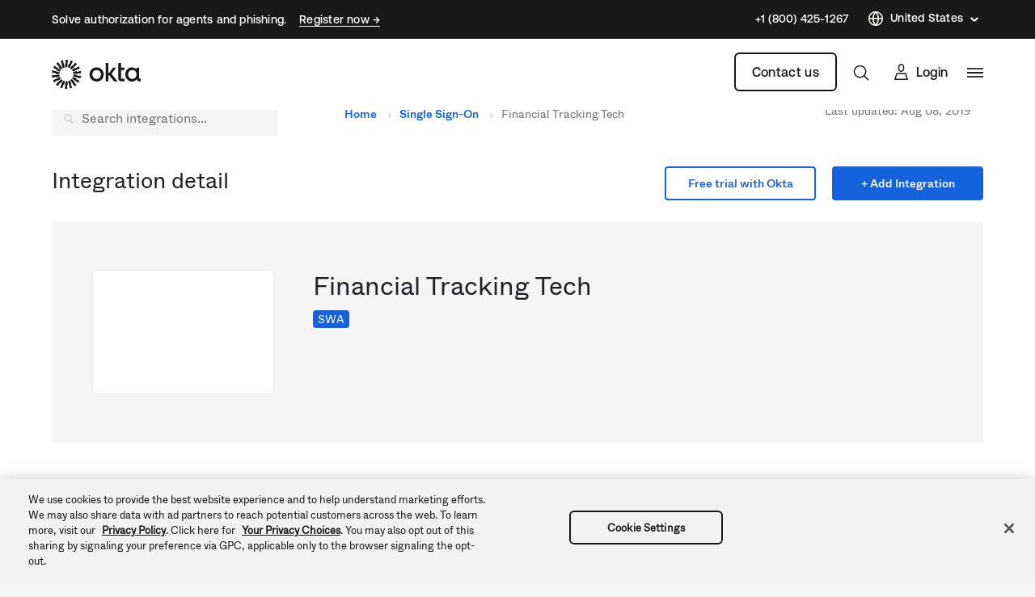

--- FILE ---
content_type: text/css
request_url: https://www.okta.com/sites/default/files/css/css__hmW0uc8kKJVPE-LqWCm-qp-ClHJra4L04br2DJOHrM.css
body_size: 13872
content:
table.ck__TableBasic{border-collapse:collapse;border-spacing:0;border-color:#d7d7dc}table.ck__TableBasic tbody{display:table-row-group;vertical-align:middle;border:1px solid #d7d7dc}table.ck__TableBasic th{font-size:15px;font-weight:100;padding:18px 12px;border-style:solid;border-width:1px;overflow:hidden;word-break:normal;border-color:#d7d7dc;color:#6e6e78;background-color:#fff;vertical-align:middle;text-align:center}table.ck__TableBasic th.th-dark-gray{background-color:#c1c1c8;color:#fff}table.ck__TableBasic tr.tr-gray-row td,table.ck__TableBasic tr:nth-child(odd) td{background-color:#f5f5f6}table.ck__TableBasic td{font-size:15px;padding:18px 12px;border-style:solid;border-width:1px;overflow:hidden;word-break:normal;border-color:#d7d7dc;color:#6e6e78;background-color:#fff;vertical-align:top}table.ck__TableBasic td.td-header{background-color:#f5f5f6;vertical-align:middle;text-align:center}span.ck__text-color-dark{color:#191919}span.ck__text-color-alt-1{color:#6B665F}span.ck__text-color-alt-2{color:#F6F1E7;background-color:black}span.ck__text-color-light{color:#FFFEFA;background-color:black}li.cke_panel_listItem a span{font-size:1em !important}span.ck__display-1{font-size:128px}span.ck__display-2{font-size:112px}span.ck__display-3{font-size:96px}span.ck__display-4{font-size:80px}span.ck__display-5{font-size:72px}span.ck__title-1{font-size:64px}span.ck__title-2{font-size:56px}span.ck__title-3{font-size:48px}span.ck__title-4{font-size:40px}span.ck__body-1{font-size:32px}span.ck__body-2{font-size:24px}span.ck__body-3{font-size:20px}span.ck__body-4{font-size:16px}span.ck__body-5{font-size:14px}span.ck__medium-1{font-size:32px;font-weight:bold}span.ck__medium-2{font-size:24px;font-weight:bold}span.ck__medium-3{font-size:20px;font-weight:bold}span.ck__medium-4{font-size:16px;font-weight:bold}span.ck__medium-5{font-size:14px;font-weight:bold}ul.ck-cc-none-2{-webkit-column-count:2;-moz-column-count:2;column-count:2;list-style:none;margin:0;padding:0}ul.ck-cc-none-2 li{margin:0 0 .375rem;padding:0}img{max-width:100%;height:auto}
.chosen-container{position:relative;display:inline-block;vertical-align:middle;-webkit-user-select:none;-moz-user-select:none;-ms-user-select:none;user-select:none}.chosen-container-active{outline:3px solid #92BCFF}.chosen-container-active .chosen-drop{outline:3px solid #92BCFF}.chosen-container-active .chosen-single{z-index:9999}.chosen-container *{-webkit-box-sizing:border-box;box-sizing:border-box}.chosen-container .chosen-drop{position:absolute;top:100%;z-index:1010;padding:10px 0;width:100%;overflow:hidden;border:1px solid rgba(0,41,122,0.5);border-radius:0;background:#fff;clip:rect(0,0,0,0);-webkit-clip-path:inset(100% 100%);clip-path:inset(100% 100%)}.chosen-container.chosen-with-drop .chosen-drop{clip:auto;-webkit-clip-path:none;clip-path:none}.chosen-container a{cursor:pointer}.chosen-container .search-choice .group-name,.chosen-container .chosen-single .group-name{margin-right:4px;overflow:hidden;white-space:nowrap;-o-text-overflow:ellipsis;text-overflow:ellipsis;font-weight:normal;color:#999999}.chosen-container .search-choice .group-name:after,.chosen-container .chosen-single .group-name:after{content:':';padding-left:2px;vertical-align:top}.chosen-container-single .chosen-single{position:relative;padding:0 0 0 14px;-ms-flex-preferred-size:20%;flex-basis:20%;height:38px;line-height:34px;overflow:hidden;display:block;border:1px solid #AAAAB4;background-color:#F2F5FF;white-space:nowrap;color:#00297a;text-decoration:none}.chosen-container-single .chosen-single span{display:block;overflow:hidden;margin-right:26px;-o-text-overflow:ellipsis;text-overflow:ellipsis;font-weight:normal;white-space:nowrap}.chosen-container-single .chosen-single abbr{position:absolute;top:6px;right:26px;display:block;width:12px;height:12px;background:url(/themes/custom/okta_www_theme/images/chosen-sprite.png) -42px 1px no-repeat;font-size:1px}.chosen-container-single .chosen-single abbr:hover{background-position:-42px -10px}.chosen-container-single .chosen-single div{position:absolute;top:0;right:0;display:block;width:30px;height:100%}.chosen-container-single .chosen-single div b{display:block;width:100%;height:100%;background:url(/themes/custom/okta_www_theme/images/carrot.svg) no-repeat scroll center transparent;background-size:12px}.chosen-container-single.chosen-disabled .chosen-single abbr:hover{background-position:-42px -10px}.chosen-container-single .chosen-default{background-color:#fff;color:#00297a;font-weight:normal}.chosen-container-single .chosen-single-with-deselect span{margin-right:38px}.chosen-container-single .chosen-search{position:relative;z-index:1010;margin:0;padding:3px 4px;white-space:nowrap}.chosen-container-single .chosen-search input[type="text"]{margin:1px 0;padding:4px 20px 4px 5px;width:100%;height:auto;outline:0;border:1px solid #aaa;border-radius:3px;background:url(/themes/custom/okta_www_theme/images/chosen-sprite.png) no-repeat 100% -20px;font-size:1em;font-family:sans-serif;line-height:normal}.chosen-container-single .chosen-drop{margin-top:-1px;background-clip:padding-box}.chosen-container-single.chosen-container-single-nosearch .chosen-search{position:absolute;clip:rect(0,0,0,0);-webkit-clip-path:inset(100% 100%);clip-path:inset(100% 100%)}.chosen-container .chosen-results{color:#00297a;position:relative;overflow-x:hidden;overflow-y:auto;margin:0;padding:0;max-height:240px;-webkit-overflow-scrolling:touch}.chosen-container .chosen-results li{display:none;margin:0;padding:5px 10px;height:auto;line-height:20px;font-size:15px;list-style:none;word-wrap:break-word;-webkit-transition:0.4s background;-o-transition:0.4s background;transition:0.4s background;-webkit-touch-callout:none}.chosen-container .chosen-results li.active-result{display:list-item;cursor:pointer}.chosen-container .chosen-results li.disabled-result{display:list-item;color:#ccc;cursor:default}.chosen-container .chosen-results li.highlighted{background:#F2F5FF}.chosen-container .chosen-results li.no-results{color:#777;display:list-item;background:#f5f5f6}.chosen-container .chosen-results li.group-result{display:list-item;font-weight:bold;cursor:default}.chosen-container .chosen-results li.group-option{padding-left:15px}.chosen-container .chosen-results li em{font-style:normal;text-decoration:underline}.chosen-container-multi .chosen-choices{position:relative;overflow:hidden;margin:0;padding:0 5px;width:100%;height:auto;border:1px solid #aaa;background-color:#fff;background-image:-webkit-gradient(linear,left top,left bottom,color-stop(1%,#eee),color-stop(15%,#fff));background-image:-o-linear-gradient(#eee 1%,#fff 15%);background-image:linear-gradient(#eee 1%,#fff 15%);cursor:text}.chosen-container-multi .chosen-choices li{float:left;list-style:none}.chosen-container-multi .chosen-choices li.search-field{margin:0;padding:0;white-space:nowrap}.chosen-container-multi .chosen-choices li.search-field input[type="text"]{margin:1px 0;padding:0;height:25px;outline:0;border:0 !important;background:transparent !important;-webkit-box-shadow:none;box-shadow:none;color:#999;font-size:100%;font-family:sans-serif;line-height:normal;border-radius:0;width:25px}.chosen-container-multi .chosen-choices li.search-choice{position:relative;margin:3px 5px 3px 0;padding:3px 20px 3px 5px;border:1px solid #aaa;max-width:100%;border-radius:3px;background-color:#eeeeee;background-image:-webkit-gradient(linear,left top,left bottom,color-stop(20%,#f4f4f4),color-stop(50%,#f0f0f0),color-stop(52%,#e8e8e8),to(#eee));background-image:-o-linear-gradient(#f4f4f4 20%,#f0f0f0 50%,#e8e8e8 52%,#eee 100%);background-image:linear-gradient(#f4f4f4 20%,#f0f0f0 50%,#e8e8e8 52%,#eee 100%);background-size:100% 19px;background-repeat:repeat-x;background-clip:padding-box;-webkit-box-shadow:0 0 2px #fff inset,0 1px 0 rgba(0,0,0,0.05);box-shadow:0 0 2px #fff inset,0 1px 0 rgba(0,0,0,0.05);color:#333;line-height:13px;cursor:default}.chosen-container-multi .chosen-choices li.search-choice span{word-wrap:break-word}.chosen-container-multi .chosen-choices li.search-choice .search-choice-close{position:absolute;top:4px;right:3px;display:block;width:12px;height:12px;background:url(/themes/custom/okta_www_theme/images/chosen-sprite.png) -42px 1px no-repeat;font-size:1px}.chosen-container-multi .chosen-choices li.search-choice .search-choice-close:hover{background-position:-42px -10px}.chosen-container-multi .chosen-choices li.search-choice-disabled{padding-right:5px;border:1px solid #ccc;background-color:#e4e4e4;background-image:-webkit-gradient(linear,left top,left bottom,color-stop(20%,#f4f4f4),color-stop(50%,#f0f0f0),color-stop(52%,#e8e8e8),to(#eee));background-image:-o-linear-gradient(#f4f4f4 20%,#f0f0f0 50%,#e8e8e8 52%,#eee 100%);background-image:linear-gradient(#f4f4f4 20%,#f0f0f0 50%,#e8e8e8 52%,#eee 100%);color:#666}.chosen-container-multi .chosen-choices li.search-choice-focus{background:#d4d4d4}.chosen-container-multi .chosen-choices li.search-choice-focus .search-choice-close{background-position:-42px -10px}.chosen-container-multi .chosen-results{margin:0;padding:0}.chosen-container-multi .chosen-drop .result-selected{display:list-item;color:#ccc;cursor:default}.chosen-container-active.chosen-with-drop .chosen-single{background-color:#f5f5f6}.chosen-container-active.chosen-with-drop .chosen-single div b{background-image:url(/themes/custom/okta_www_theme/images/carrot--up.svg)}.chosen-disabled{opacity:0.5 !important;cursor:default}.chosen-disabled .chosen-single{cursor:default}.chosen-disabled .chosen-choices .search-choice .search-choice-close{cursor:default}.chosen-rtl{text-align:right}.chosen-rtl .chosen-single{overflow:visible;padding:0 8px 0 0}.chosen-rtl .chosen-single span{margin-right:0;margin-left:26px;direction:rtl}.chosen-rtl .chosen-single div{right:auto;left:3px}.chosen-rtl .chosen-single abbr{right:auto;left:26px}.chosen-rtl .chosen-single-with-deselect span{margin-left:38px}.chosen-rtl .chosen-choices li{float:right}.chosen-rtl .chosen-choices li.search-field input[type="text"]{direction:rtl}.chosen-rtl .chosen-choices li.search-choice{margin:3px 5px 3px 0;padding:3px 5px 3px 19px}.chosen-rtl .chosen-choices li.search-choice .search-choice-close{right:auto;left:4px}.chosen-rtl.chosen-container-single .chosen-results{margin:0 0 4px 4px;padding:0 4px 0 0}.chosen-rtl .chosen-results li.group-option{padding-right:15px;padding-left:0}.chosen-rtl.chosen-container-active.chosen-with-drop .chosen-single div{border-right:none}.chosen-rtl .chosen-search input[type="text"]{padding:4px 5px 4px 20px;background:url(/themes/custom/okta_www_theme/images/chosen-sprite.png) no-repeat -30px -20px;direction:rtl}.chosen-rtl.chosen-container-single .chosen-single div b{background-position:6px 2px}.chosen-rtl.chosen-container-single.chosen-with-drop .chosen-single div b{background-position:-12px 2px}@media only screen and (-webkit-min-device-pixel-ratio:1.5),only screen and (-o-min-device-pixel-ratio:3/2),only screen and (min-resolution:144dpi),only screen and (min-resolution:1.5dppx){.chosen-rtl .chosen-search input[type="text"],.chosen-container-single .chosen-single abbr,.chosen-container-single .chosen-search input[type="text"],.chosen-container-multi .chosen-choices .search-choice .search-choice-close,.chosen-container .chosen-results-scroll-down span,.chosen-container .chosen-results-scroll-up span{background-image:url(/themes/custom/okta_www_theme/images/chosen-sprite%402x.png) !important;background-size:52px 37px !important;background-repeat:no-repeat !important}}
.LanguageSwitcher{position:relative}.LanguageSwitcher ul{background:#fff;position:absolute;bottom:40px;width:180px;border:1px solid #c3c3c9}.LanguageSwitcher li{padding:5px 5px 5px 15px}@media (max-width:767.98px){.LanguageSwitcher li{border-right:none}}.LanguageSwitcher li:hover{background-color:#f0f4fe}.LanguageSwitcher li a{display:block;color:#00297a;text-decoration:none;font-size:16px;height:26px;line-height:26px}.LanguageSwitcher--alternate ul{padding:8px 0;border:1px solid;border-color:rgba(255,254,250,0.1);-webkit-box-shadow:0px 32px 80px rgba(0,0,0,0.08),0px 12px 32px rgba(0,0,0,0.04);box-shadow:0px 32px 80px rgba(0,0,0,0.08),0px 12px 32px rgba(0,0,0,0.04);background-color:#fffefa;border-radius:6px}.LanguageSwitcher--alternate ul li:hover{background-color:rgba(175,171,161,0.25)}.LanguageSwitcher--alternate ul li a{display:-webkit-box;display:-ms-flexbox;display:flex;-webkit-box-align:center;-ms-flex-align:center;align-items:center}.is-inactive .LanguageSwitcher ul{border:0;clip:rect(1px 1px 1px 1px);clip:rect(1px,1px,1px,1px);height:1px;margin:-1px;overflow:hidden;padding:0;position:absolute;width:1px}#footer__language-content span{color:#fff;padding-left:5px;cursor:pointer;position:relative}@media not all and (min-resolution:0.001dpcm){#footer__language-content span{padding-left:0}}#footer__language-content span:before,#footer__language-content span:after{content:"";width:6px;height:1px;background-color:#fff;position:absolute;top:50%;right:-15px;-webkit-transition:all 0.2s linear;-o-transition:all 0.2s linear;transition:all 0.2s linear}#footer__language-content span:before{-webkit-transform:rotate(-45deg);-ms-transform:rotate(-45deg);transform:rotate(-45deg)}#footer__language-content span:after{right:-19px;-webkit-transform:rotate(45deg);-ms-transform:rotate(45deg);transform:rotate(45deg)}#footer__language-content svg{cursor:pointer;stroke:#fff;width:16px;height:16px;vertical-align:middle}#footer__language-content svg path{stroke:#fff}#footer__language-content svg circle{stroke:#fff}#footer__language-content.is-inactive span:before{-webkit-transform:rotate(45deg);-ms-transform:rotate(45deg);transform:rotate(45deg)}#footer__language-content.is-inactive span:after{-webkit-transform:rotate(-45deg);-ms-transform:rotate(-45deg);transform:rotate(-45deg)}@media (max-width:991.98px){#footer__language-content{margin:0 auto 2em}}#header__language-content{display:-webkit-box;display:-ms-flexbox;display:flex;-webkit-box-align:center;-ms-flex-align:center;align-items:center;padding-right:25px;margin-top:-2px}#header__language-content span{color:#00297a;padding-left:5px;cursor:pointer;position:relative;display:inline-block}#header__language-content span:before,#header__language-content span:after{content:"";width:6px;height:1px;background-color:#00297a;position:absolute;top:50%;right:-15px;-webkit-transition:all 0.2s linear;-o-transition:all 0.2s linear;transition:all 0.2s linear}#header__language-content span:before{-webkit-transform:rotate(-45deg);-ms-transform:rotate(-45deg);transform:rotate(-45deg)}#header__language-content span:after{right:-19px;-webkit-transform:rotate(45deg);-ms-transform:rotate(45deg);transform:rotate(45deg)}#header__language-content svg{cursor:pointer;stroke:#00297a;-webkit-box-flex:1;-ms-flex:1 0 16px;flex:1 0 16px;width:16px;height:16px}#header__language-content svg path{stroke:#00297a}#header__language-content svg circle{stroke:#00297a}#header__language-content .LanguageSwitcher ul{bottom:auto;top:1rem;z-index:100;right:-20px}#header__language-content .LanguageSwitcher ul li,#header__language-content .LanguageSwitcher ul a{border:none !important;color:#00297a !important}.u-bgColor--00297a #header__language-content span{color:#fff}.u-bgColor--00297a #header__language-content span:before,.u-bgColor--00297a #header__language-content span:after{background-color:#fff}.u-bgColor--00297a #header__language-content svg{stroke:#fff}.u-bgColor--00297a #header__language-content svg path{stroke:#fff}.u-bgColor--00297a #header__language-content svg circle{stroke:#fff}#header__language-content.is-inactive span:before{-webkit-transform:rotate(45deg);-ms-transform:rotate(45deg);transform:rotate(45deg)}#header__language-content.is-inactive span:after{-webkit-transform:rotate(-45deg);-ms-transform:rotate(-45deg);transform:rotate(-45deg)}@media (max-width:767.98px){#header__language-content{display:none}}#header__language-content.header__language-content--alternate *{font-family:"Aeonik Regular","-apple-system","BlinkMacSystemFont","Segoe UI","Roboto","Oxygen-Sans","Ubuntu","Cantarell","Helvetica Neue",sans-serif}#header__language-content.header__language-content--alternate:hover span{border-color:#fffefa}#header__language-content.header__language-content--alternate span{color:#fffefa;border-bottom:1px solid;border-color:transparent;line-height:19.6px;-webkit-transition:all 0.3s ease;-o-transition:all 0.3s ease;transition:all 0.3s ease;font-weight:500}#header__language-content.header__language-content--alternate span:before,#header__language-content.header__language-content--alternate span:after{height:1.5px;background-color:#fffefa}#header__language-content.header__language-content--alternate svg{stroke:#fffefa;-webkit-box-flex:1;-ms-flex:1 0 20px;flex:1 0 20px;width:20px;height:20px}#header__language-content.header__language-content--alternate svg path{stroke:#fffefa}#header__language-content.header__language-content--alternate svg circle{stroke:#fffefa}#header__language-content.header__language-content--alternate .language-link{color:#191919 !important}.footer_alternate .LanguageSwitcher--alternate *{font-family:"Aeonik Regular","-apple-system","BlinkMacSystemFont","Segoe UI","Roboto","Oxygen-Sans","Ubuntu","Cantarell","Helvetica Neue",sans-serif}.footer_alternate .LanguageSwitcher--alternate:hover span{border-color:#fffefa}.footer_alternate .LanguageSwitcher--alternate span{color:#fffefa;border-bottom:1px solid;border-color:transparent;line-height:19.6px;-webkit-transition:all 0.3s ease;-o-transition:all 0.3s ease;transition:all 0.3s ease;font-weight:500}.footer_alternate .LanguageSwitcher--alternate span:before,.footer_alternate .LanguageSwitcher--alternate span:after{height:1.5px;background-color:#fffefa}.footer_alternate .LanguageSwitcher--alternate svg{stroke:#fffefa;-webkit-box-flex:1;-ms-flex:1 0 20px;flex:1 0 20px;width:20px;height:20px}.footer_alternate .LanguageSwitcher--alternate svg path{stroke:#fffefa}.footer_alternate .LanguageSwitcher--alternate svg circle{stroke:#fffefa}.footer_alternate .LanguageSwitcher--alternate .language-link,.footer_alternate .LanguageSwitcher--alternate .is-untranslated{color:#191919 !important}
.lazyload{visibility:hidden}.lazyloaded{visibility:visible}
@font-face{font-family:'Aeonik-Regular';src:url("/themes/custom/okta_www_theme/fonts/Aeonik/Aeonik-Regular.woff2") format("woff2");src:url("/themes/custom/okta_www_theme/fonts/Aeonik/Aeonik-Regular.woff") format("woff")}@font-face{font-family:'Aeonik-Medium';src:url("/themes/custom/okta_www_theme/fonts/Aeonik/Aeonik-Medium.woff2") format("woff2");src:url("/themes/custom/okta_www_theme/fonts/Aeonik/Aeonik-Medium.woff") format("woff")}.Breadcrumb{margin-bottom:3rem;overflow:hidden;padding-bottom:1.5rem 0}.Breadcrumb ul{list-style:none;margin:0;padding:0}.Breadcrumb li{display:inline;line-height:2rem;padding-right:10px;font-size:14px;color:#6e6e78}.Breadcrumb li a{color:#1662DD;border-bottom:none}.Breadcrumb li+li:before{color:#c1c1c8;content:url("/themes/custom/okta_www_theme/images/breadcrumb-chevron.svg");display:inline-block;margin:0;margin-right:10px}body.page-node-type-job .Breadcrumb{margin-bottom:0;background-color:#fffefa;padding-top:2.5rem;padding-bottom:2rem}@media (min-width:992px){body.page-node-type-job .Breadcrumb ul{width:50%}}body.page-node-type-job .Breadcrumb li{font-family:"Aeonik-Regular","-apple-system","BlinkMacSystemFont","Segoe UI","Roboto","Oxygen-Sans","Ubuntu","Cantarell","Helvetica Neue",sans-serif;font-size:1.25rem;color:rgba(25,25,25,0.66)}body.page-node-type-job .Breadcrumb li a{color:rgba(25,25,25,0.66)}body.page-node-type-job .Breadcrumb li+li:before{color:#191919;content:url("/themes/custom/okta_www_theme/images/breadcrumb-chevron-right.svg")}
.IntegrationSearch__form{position:relative}.IntegrationSearch__autocomplete-input-wrapper{display:-webkit-box;display:-ms-flexbox;display:flex;-webkit-box-align:center;-ms-flex-align:center;align-items:center;border-bottom:2px solid #abadac;padding-bottom:20px;margin-bottom:20px}.IntegrationSearch__autocomplete-input[type="text"]{width:100%;border:none;padding-left:18px;font-size:24px;line-height:1.35;color:#212126}.IntegrationSearch__autocomplete-input[type="text"]:focus{outline:none}.IntegrationSearch__no-results-text{background-color:#EBEBED;font-size:22px;color:#6e6e78;font-style:italic;text-align:center;padding:24px}.IntegrationSearch__autocomplete-suggestions{width:100%}.IntegrationSearch__autocomplete-suggestions .suggestion{display:-webkit-box;display:-ms-flexbox;display:flex;-webkit-box-pack:justify;-ms-flex-pack:justify;justify-content:space-between;-webkit-box-align:center;-ms-flex-align:center;align-items:center;border-bottom:none;font-size:14px;padding:12px 19px;border-bottom:1px solid #EBEBED}.IntegrationSearch__autocomplete-suggestions .suggestion .left{display:-webkit-box;display:-ms-flexbox;display:flex;-webkit-box-align:center;-ms-flex-align:center;align-items:center}.IntegrationSearch__autocomplete-suggestions .suggestion .name{color:#1d1d21}.IntegrationSearch__autocomplete-suggestions .suggestion .use-case{color:#6e6e78;font-size:12px}@media (min-width:768px){.IntegrationSearch__autocomplete-suggestions .suggestion .use-case{white-space:nowrap;overflow:hidden;-o-text-overflow:ellipsis;text-overflow:ellipsis;max-width:350px}}.IntegrationSearch__autocomplete-suggestions .suggestion .use-case.limit-width{max-width:180px}.IntegrationSearch__autocomplete-suggestions .suggestion:hover,.IntegrationSearch__autocomplete-suggestions .suggestion:focus{background-color:#EBEBED}.IntegrationSearch__autocomplete-suggestions .suggestion:hover .name,.IntegrationSearch__autocomplete-suggestions .suggestion:focus .name{color:#00297a}.IntegrationSearch__autocomplete-suggestions .suggestion:hover .functionality>div,.IntegrationSearch__autocomplete-suggestions .suggestion:focus .functionality>div{background-color:#1662DD;color:#fff}.IntegrationSearch__autocomplete-suggestions ul{display:-webkit-box;display:-ms-flexbox;display:flex;-ms-flex-wrap:wrap;flex-wrap:wrap}.IntegrationSearch__autocomplete-suggestions li{-webkit-box-flex:0;-ms-flex:0 1 50%;flex:0 1 50%;min-width:0}@media (max-width:991.98px){.IntegrationSearch__autocomplete-suggestions li{-webkit-box-flex:1;-ms-flex:1 1 auto;flex:1 1 auto}}.IntegrationSearch__autocomplete-suggestions li:nth-last-of-type(-n+2) .suggestion{border-bottom:none}.IntegrationSearch__autocomplete-suggestions li:nth-child(odd){padding-right:38px}@media (max-width:991.98px){.IntegrationSearch__autocomplete-suggestions li:nth-child(odd){padding-right:0}}.IntegrationSearch__autocomplete-suggestions li.IntegrationSearch__see-results{display:-webkit-box;display:-ms-flexbox;display:flex;-webkit-box-align:center;-ms-flex-align:center;align-items:center}.IntegrationSearch__autocomplete-suggestions li.IntegrationSearch__see-results a{border-bottom:none;color:#1662DD;font-size:12px;text-transform:capitalize;padding:12px 19px}.IntegrationSearch__autocomplete-suggestions li.IntegrationSearch__see-results span{display:-webkit-box;display:-ms-flexbox;display:flex}.IntegrationSearch__autocomplete-suggestions li.IntegrationSearch__see-results span::after{display:block;content:'';background-image:url(/themes/custom/okta_www_theme/images/integrations/icon--arrow.svg);width:20px;height:20px;background-repeat:no-repeat;background-position:center}.IntegrationSearch__autocomplete-suggestions .tile-logo{border-radius:6px;background-color:#fff;display:block;height:35px;width:35px;margin-right:17px;overflow:hidden;display:-webkit-box;display:-ms-flexbox;display:flex;-webkit-box-align:center;-ms-flex-align:center;align-items:center;-webkit-box-pack:center;-ms-flex-pack:center;justify-content:center}@media (max-width:991.98px){.IntegrationSearch__autocomplete-suggestions .tile-logo{display:none}}.IntegrationSearch__autocomplete-suggestions .functionality{display:-webkit-box;display:-ms-flexbox;display:flex;-webkit-box-pack:end;-ms-flex-pack:end;justify-content:flex-end;-webkit-box-align:center;-ms-flex-align:center;align-items:center;-ms-flex-wrap:wrap;flex-wrap:wrap}@media (max-width:991.98px){.IntegrationSearch__autocomplete-suggestions .functionality{-ms-flex-wrap:wrap;flex-wrap:wrap}}.IntegrationSearch__autocomplete-suggestions .functionality>div{-webkit-box-flex:0;-ms-flex:0 1 auto;flex:0 1 auto;border-radius:6px;padding:0 6px;margin:0 3px 3px 0;background-color:#e1e1e1;font-family:"ABCWhyte Book","-apple-system","BlinkMacSystemFont","Segoe UI","Roboto","Oxygen-Sans","Ubuntu","Cantarell","Helvetica Neue",sans-serif;font-size:14px;font-weight:300;line-height:170%;color:#585862;-webkit-transition:background-color 0.25s ease-in-out;-o-transition:background-color 0.25s ease-in-out;transition:background-color 0.25s ease-in-out}.IntegrationSearch__submit,.IntegrationSearch__clear{padding:0;-webkit-box-shadow:none;box-shadow:none;background-color:transparent;background-repeat:no-repeat;background-size:cover;border:none;font-size:0;-webkit-transition:none;-o-transition:none;transition:none;display:none}.js-init .IntegrationSearch__submit,.js-init .IntegrationSearch__clear{display:block}.IntegrationSearch__submit:hover,.IntegrationSearch__submit:focus,.IntegrationSearch__clear:hover,.IntegrationSearch__clear:focus{background-color:transparent;background-size:cover;-webkit-box-shadow:none;box-shadow:none}.IntegrationSearch__submit:focus,.IntegrationSearch__clear:focus{outline:1px dashed white}.IntegrationSearch__submit{height:20px;width:20px;background-image:url(/themes/custom/okta_www_theme/images/integrations/icon--magnifying-glass-gray.svg);margin-left:10px}@media (min-width:768px){.IntegrationSearch__submit{margin-left:18px}}.IntegrationSearch__submit:hover,.IntegrationSearch__submit:focus{background-image:url(/themes/custom/okta_www_theme/images/integrations/icon--magnifying-glass-gray.svg)}.IntegrationSearch__clear,.IntegrationSearch__clear:hover,.IntegrationSearch__clear:focus{background-image:url(/themes/custom/okta_www_theme/images/integrations/icon--x-white.svg);background-color:#8C8C96;border-radius:50%;height:25px;width:25px;min-width:25px;background-size:50%;background-position:center}.IntegrationSearch__popular-search{display:-webkit-box;display:-ms-flexbox;display:flex;margin-bottom:25px}.IntegrationSearch__popular-search-title{text-transform:uppercase;margin-right:20px;color:#6e6e78;font-size:9px}.IntegrationSearch__popular-search-list{display:-webkit-box;display:-ms-flexbox;display:flex;-ms-flex-wrap:wrap;flex-wrap:wrap}.IntegrationSearch__popular-search-pill a{display:-webkit-box;display:-ms-flexbox;display:flex;-webkit-box-align:center;-ms-flex-align:center;align-items:center;padding:0px 6px;background-color:#ebebed;border-radius:4px;margin-right:10px;margin-bottom:10px;font-size:12px;color:#41414B;cursor:pointer;border-bottom:none}@media (min-width:768px){.IntegrationSearch__popular-search-pill a{margin-right:7px;margin-bottom:0}}.IntegrationSearch__popular-search-pill a:hover,.IntegrationSearch__popular-search-pill a:focus{background-color:#1662DD;color:#fff}.ods-modal[id="oin-search-modal"] .ods-modal--overlay{-webkit-box-align:start;-ms-flex-align:start;align-items:flex-start;background-color:rgba(33,33,38,0.3)}.ods-modal[id="oin-search-modal"] .ods-modal--dialog{max-width:100% !important;padding-top:45px}@media (max-width:991.98px){.ods-modal[id="oin-search-modal"] .ods-modal--dialog{padding:20px 0 0}}.ods-modal[id="oin-search-modal"] .ods-modal--close{display:none}.oin-search__modal-trigger{margin-bottom:38px;border:none;background-color:#f5f5f6;background-image:url(/themes/custom/okta_www_theme/images/integrations/icon--magnifying-glass-gray.svg);background-repeat:no-repeat;padding:8px 0 8px 37px;background-position-y:center;background-position-x:15px;background-size:12px 12px;width:100%}.oin-search__modal-trigger:focus{outline:#1662DD solid 1px;border-radius:3px}.oin-search__modal-trigger.mobile{display:none;margin-top:20px}@media (max-width:991.98px){.oin-search__modal-trigger.mobile{display:block}}@media (max-width:991.98px){.oin-search__modal-trigger:not(.mobile){display:none}}
body.modal-open{overflow:hidden}.modal{display:none}.modal.is-open{background-color:rgba(0,0,0,0.1);display:block;position:fixed;top:0;right:0;bottom:0;left:0;z-index:1000;overflow-x:hidden;overflow-y:auto}.modal-wrapper{position:relative;width:780px;max-width:95%;margin:auto;min-height:100vh;-webkit-box-pack:center;-ms-flex-pack:center;justify-content:center;display:-webkit-box;display:-ms-flexbox;display:flex;-webkit-box-orient:vertical;-webkit-box-direction:normal;-ms-flex-direction:column;flex-direction:column}.modal-content{position:relative;display:-webkit-box;display:-ms-flexbox;display:flex;-webkit-box-orient:vertical;-webkit-box-direction:normal;-ms-flex-direction:column;flex-direction:column;width:100%;background-color:#fff;border:1px solid #00297a;min-height:250px;padding:30px}.modal-close{height:16px;position:absolute;right:20px;top:20px;width:16px;cursor:pointer}.modal-close:before,.modal-close:after{background:#8c8c8c;content:'';display:block;height:20px;left:50%;position:absolute;top:50%;-webkit-transform-origin:center;-ms-transform-origin:center;transform-origin:center;width:2px}.modal-close:before{-webkit-transform:translate(-50%,-50%) rotate(-45deg);-ms-transform:translate(-50%,-50%) rotate(-45deg);transform:translate(-50%,-50%) rotate(-45deg)}.modal-close:after{-webkit-transform:translate(-50%,-50%) rotate(45deg);-ms-transform:translate(-50%,-50%) rotate(45deg);transform:translate(-50%,-50%) rotate(45deg)}
html{font-size:100%}body{-webkit-font-smoothing:antialiased}h1,.h1,h2,.h2,h3,.h3,h4,.h4,h5,.h5,h6,.h6{font-weight:normal;color:#00297a}h1:first-child,.h1:first-child,h2:first-child,.h2:first-child,h3:first-child,.h3:first-child,h4:first-child,.h4:first-child,h5:first-child,.h5:first-child,h6:first-child,.h6:first-child{margin-top:0}.display-1{font-family:"ABCWhyte Book","-apple-system","BlinkMacSystemFont","Segoe UI","Roboto","Oxygen-Sans","Ubuntu","Cantarell","Helvetica Neue",sans-serif;font-size:256px;line-height:95%;letter-spacing:-0.02em}.display-2{font-family:"ABCWhyte Book","-apple-system","BlinkMacSystemFont","Segoe UI","Roboto","Oxygen-Sans","Ubuntu","Cantarell","Helvetica Neue",sans-serif;font-size:128px;line-height:100%;letter-spacing:-0.01em}.display-3{font-family:"ABCWhyte Book","-apple-system","BlinkMacSystemFont","Segoe UI","Roboto","Oxygen-Sans","Ubuntu","Cantarell","Helvetica Neue",sans-serif;font-size:6rem;font-weight:400;line-height:100%;margin-bottom:70px;letter-spacing:-0.01em}@media (max-width:1199.98px){.display-3{font-size:5rem}}@media (max-width:991.98px){.display-3{font-size:4rem}}@media (max-width:767.98px){.display-3{line-height:110%;font-size:3rem}}@media (max-width:575.98px){.display-3{font-size:2.5rem}}.title-1,h1,.h1,html:lang(jp) h1,html:lang(jp) .h1{font-family:"ABCWhyte Book","-apple-system","BlinkMacSystemFont","Segoe UI","Roboto","Oxygen-Sans","Ubuntu","Cantarell","Helvetica Neue",sans-serif;font-size:4rem;line-height:110%}@media (max-width:991.98px){.title-1,h1,.h1,html:lang(jp) h1,html:lang(jp) .h1{font-size:3.5rem}}@media (max-width:767.98px){.title-1,h1,.h1,html:lang(jp) h1,html:lang(jp) .h1{font-size:3rem}}@media (max-width:575.98px){.title-1,h1,.h1,html:lang(jp) h1,html:lang(jp) .h1{font-size:2.5rem}}.title-1-point-5{font-size:56px;line-height:1.2}@media (max-width:991.98px){.title-1-point-5{font-size:32px;line-height:1.25}}.title-2,h2,.h2,html:lang(jp) h2,html:lang(jp) .h2{font-family:"ABCWhyte Book","-apple-system","BlinkMacSystemFont","Segoe UI","Roboto","Oxygen-Sans","Ubuntu","Cantarell","Helvetica Neue",sans-serif;font-size:3rem;font-weight:400;line-height:120%;margin-bottom:1rem}@media (max-width:991.98px){.title-2,h2,.h2,html:lang(jp) h2,html:lang(jp) .h2{font-size:2.85rem;margin-bottom:0.85rem}}@media (max-width:767.98px){.title-2,h2,.h2,html:lang(jp) h2,html:lang(jp) .h2{font-size:2.65rem;margin-bottom:0.65rem}}@media (max-width:575.98px){.title-2,h2,.h2,html:lang(jp) h2,html:lang(jp) .h2{font-size:2rem}}.title-3,h3,.h3,html:lang(jp) h3,html:lang(jp) .h3,.IntegrationFull__header{font-family:"ABCWhyte Book","-apple-system","BlinkMacSystemFont","Segoe UI","Roboto","Oxygen-Sans","Ubuntu","Cantarell","Helvetica Neue",sans-serif;font-size:2rem;font-weight:400;line-height:125%;margin-bottom:1.25rem}@media (max-width:991.98px){.title-3,h3,.h3,html:lang(jp) h3,html:lang(jp) .h3,.IntegrationFull__header{font-size:1.85rem;margin-bottom:1.1rem}}@media (max-width:575.98px){.title-3,h3,.h3,html:lang(jp) h3,html:lang(jp) .h3,.IntegrationFull__header{font-size:1.5rem;margin-bottom:1rem}}.title-4,h4,.h4,html:lang(jp) h4,html:lang(jp) .h4,.IntegrationFull__main .IntegrationFull__overview h2,.IntegrationFull__main .IntegrationFull__resources h2,.IntegrationFull__main .ods-tabs--tabpanel h2,.IntegrationFull__main .IntegrationFull__sections h2,.IntegrationFull__main .IntegrationFull__overview h3,.IntegrationFull__main .IntegrationFull__resources h3,.IntegrationFull__main .ods-tabs--tabpanel h3,.IntegrationFull__main .IntegrationFull__sections h3{font-family:"ABCWhyte Book","-apple-system","BlinkMacSystemFont","Segoe UI","Roboto","Oxygen-Sans","Ubuntu","Cantarell","Helvetica Neue",sans-serif;font-size:1.5rem;font-weight:400;line-height:135%;margin-bottom:0.8125rem}@media (max-width:991.98px){.title-4,h4,.h4,html:lang(jp) h4,html:lang(jp) .h4,.IntegrationFull__main .IntegrationFull__overview h2,.IntegrationFull__main .IntegrationFull__resources h2,.IntegrationFull__main .ods-tabs--tabpanel h2,.IntegrationFull__main .IntegrationFull__sections h2,.IntegrationFull__main .IntegrationFull__overview h3,.IntegrationFull__main .IntegrationFull__resources h3,.IntegrationFull__main .ods-tabs--tabpanel h3,.IntegrationFull__main .IntegrationFull__sections h3{font-size:1.4rem;margin-bottom:0.8rem}}@media (max-width:575.98px){.title-4,h4,.h4,html:lang(jp) h4,html:lang(jp) .h4,.IntegrationFull__main .IntegrationFull__overview h2,.IntegrationFull__main .IntegrationFull__resources h2,.IntegrationFull__main .ods-tabs--tabpanel h2,.IntegrationFull__main .IntegrationFull__sections h2,.IntegrationFull__main .IntegrationFull__overview h3,.IntegrationFull__main .IntegrationFull__resources h3,.IntegrationFull__main .ods-tabs--tabpanel h3,.IntegrationFull__main .IntegrationFull__sections h3{font-size:1.2rem;margin-bottom:0.7rem}}.title-5,h5,.h5,html:lang(jp) h5,html:lang(jp) .h5,.IntegrationFull__main .IntegrationFull__overview h4,.IntegrationFull__main .IntegrationFull__resources h4,.IntegrationFull__main .ods-tabs--tabpanel h4,.IntegrationFull__main .IntegrationFull__sections h4{font-family:"ABCWhyte Medium","-apple-system","BlinkMacSystemFont","Segoe UI","Roboto","Oxygen-Sans","Ubuntu","Cantarell","Helvetica Neue",sans-serif;font-size:1.25rem;line-height:130%;margin-bottom:0.5625rem}@media (max-width:991.98px){.title-5,h5,.h5,html:lang(jp) h5,html:lang(jp) .h5,.IntegrationFull__main .IntegrationFull__overview h4,.IntegrationFull__main .IntegrationFull__resources h4,.IntegrationFull__main .ods-tabs--tabpanel h4,.IntegrationFull__main .IntegrationFull__sections h4{font-size:1.15rem;margin-bottom:0.5rem}}@media (max-width:575.98px){.title-5,h5,.h5,html:lang(jp) h5,html:lang(jp) .h5,.IntegrationFull__main .IntegrationFull__overview h4,.IntegrationFull__main .IntegrationFull__resources h4,.IntegrationFull__main .ods-tabs--tabpanel h4,.IntegrationFull__main .IntegrationFull__sections h4{font-size:1rem;line-height:140%;margin-bottom:0.35rem}}.title-body,h6,.h6,html:lang(jp) h6,html:lang(jp) .h6,.IntegrationFull__main .IntegrationFull__overview h5,.IntegrationFull__main .IntegrationFull__resources h5,.IntegrationFull__main .ods-tabs--tabpanel h5,.IntegrationFull__main .IntegrationFull__sections h5,.IntegrationFull__main .IntegrationFull__overview h6,.IntegrationFull__main .IntegrationFull__resources h6,.IntegrationFull__main .ods-tabs--tabpanel h6,.IntegrationFull__main .IntegrationFull__sections h6{font-family:"ABCWhyte Medium","-apple-system","BlinkMacSystemFont","Segoe UI","Roboto","Oxygen-Sans","Ubuntu","Cantarell","Helvetica Neue",sans-serif;font-size:1rem;line-height:140%;margin-bottom:7px}.title-caption{font-family:"ABCWhyte Medium","-apple-system","BlinkMacSystemFont","Segoe UI","Roboto","Oxygen-Sans","Ubuntu","Cantarell","Helvetica Neue",sans-serif;font-size:0.875rem;line-height:120%;margin-bottom:7px}.caption{font-family:"ABCWhyte Book","-apple-system","BlinkMacSystemFont","Segoe UI","Roboto","Oxygen-Sans","Ubuntu","Cantarell","Helvetica Neue",sans-serif;font-size:0.875rem;line-height:120%;margin-bottom:7px}.subtitle{font-family:"ABCWhyte Medium","-apple-system","BlinkMacSystemFont","Segoe UI","Roboto","Oxygen-Sans","Ubuntu","Cantarell","Helvetica Neue",sans-serif;font-size:0.875rem;line-height:120%;margin-bottom:7px;text-transform:uppercase;letter-spacing:0.11em}.category-tag{font-family:"ABCWhyte Medium","-apple-system","BlinkMacSystemFont","Segoe UI","Roboto","Oxygen-Sans","Ubuntu","Cantarell","Helvetica Neue",sans-serif;font-size:0.75rem;line-height:115%;letter-spacing:1px;text-transform:uppercase}p{font-family:"ABCWhyte Book","-apple-system","BlinkMacSystemFont","Segoe UI","Roboto","Oxygen-Sans","Ubuntu","Cantarell","Helvetica Neue",sans-serif;font-size:16px;line-height:140%;margin-bottom:1rem}p.text-align-center{margin-left:auto;margin-right:auto}p>a{font-family:"ABCWhyte Medium","-apple-system","BlinkMacSystemFont","Segoe UI","Roboto","Oxygen-Sans","Ubuntu","Cantarell","Helvetica Neue",sans-serif;border-bottom:1px solid}p+h1,p+h2,p+h3,p+h4,p+h5,p+h6{margin-top:4rem}@media (max-width:991.98px){p+h1,p+h2,p+h3,p+h4,p+h5,p+h6{margin-top:2rem}}ul+h1,ul+h2,ul+h3,ul+h4,ul+h5,ul+h6{margin-top:4rem}li{font-family:"ABCWhyte Book","-apple-system","BlinkMacSystemFont","Segoe UI","Roboto","Oxygen-Sans","Ubuntu","Cantarell","Helvetica Neue",sans-serif;font-weight:normal;font-size:16px;line-height:140%}.sm{font-size:1rem}a:visited{color:#00297a}blockquote{border-left:2px solid #00297a;margin:3rem 0;max-width:960px;padding:.5rem 0 .5rem 1.5rem}blockquote:first-child{margin-top:0}blockquote:last-child{margin-bottom:0}blockquote p{font-size:1.95003rem;margin:0 0 1.5rem}blockquote p:last-child{margin-bottom:0}main{font-size:16px}main a{font-family:"ABCWhyte Medium","-apple-system","BlinkMacSystemFont","Segoe UI","Roboto","Oxygen-Sans","Ubuntu","Cantarell","Helvetica Neue",sans-serif;color:#00297a;-webkit-transition:0.4s all ease;-o-transition:0.4s all ease;transition:0.4s all ease;text-decoration:none;border-bottom-color:inherit}main a:hover{color:#1662dd}main li{font-family:"ABCWhyte Book","-apple-system","BlinkMacSystemFont","Segoe UI","Roboto","Oxygen-Sans","Ubuntu","Cantarell","Helvetica Neue",sans-serif;font-weight:normal;font-size:16px;line-height:140%}main li>a{font-family:"ABCWhyte Medium","-apple-system","BlinkMacSystemFont","Segoe UI","Roboto","Oxygen-Sans","Ubuntu","Cantarell","Helvetica Neue",sans-serif;border-bottom:1px solid}main ul:not([class]),main ol:not([class]){margin:0 auto 1.5rem auto;padding:0 0 0 1.5rem;list-style-position:outside;width:100%;max-width:100% !important}main ul:not([class]) li,main ol:not([class]) li{margin-bottom:0.75rem}main ul:not([class]) li.text-align-center,main ol:not([class]) li.text-align-center{margin-left:auto;margin-right:auto;list-style-position:inside}main ul:not([class]) li.text-align-right,main ol:not([class]) li.text-align-right{margin-left:auto;margin-right:0;list-style-position:inside}a[target="_blank"]:not([href^="mailto:"])::after{display:none}html:lang(jp) .display-1{font-family:"Noto Sans Regular","-apple-system","BlinkMacSystemFont","Segoe UI","Roboto","Oxygen-Sans","Ubuntu","Cantarell","Helvetica Neue",sans-serif}html:lang(jp) .display-2{font-family:"Noto Sans Regular","-apple-system","BlinkMacSystemFont","Segoe UI","Roboto","Oxygen-Sans","Ubuntu","Cantarell","Helvetica Neue",sans-serif}html:lang(jp) .display-3{font-family:"Noto Sans Regular","-apple-system","BlinkMacSystemFont","Segoe UI","Roboto","Oxygen-Sans","Ubuntu","Cantarell","Helvetica Neue",sans-serif}html:lang(jp) .title-1,html:lang(jp) h1,html:lang(jp) .h1{font-family:"Noto Sans Regular","-apple-system","BlinkMacSystemFont","Segoe UI","Roboto","Oxygen-Sans","Ubuntu","Cantarell","Helvetica Neue",sans-serif}html:lang(jp) .title-2,html:lang(jp) h2,html:lang(jp) .h2{font-family:"Noto Sans Regular","-apple-system","BlinkMacSystemFont","Segoe UI","Roboto","Oxygen-Sans","Ubuntu","Cantarell","Helvetica Neue",sans-serif}html:lang(jp) .title-3,html:lang(jp) h3,html:lang(jp) .h3,html:lang(jp) .IntegrationFull__header{font-family:"Noto Sans Regular","-apple-system","BlinkMacSystemFont","Segoe UI","Roboto","Oxygen-Sans","Ubuntu","Cantarell","Helvetica Neue",sans-serif}html:lang(jp) .title-4,html:lang(jp) h4,html:lang(jp) .h4,html:lang(jp) .IntegrationFull__main .IntegrationFull__overview h2,.IntegrationFull__main .IntegrationFull__overview html:lang(jp) h2,html:lang(jp) .IntegrationFull__main .IntegrationFull__resources h2,.IntegrationFull__main .IntegrationFull__resources html:lang(jp) h2,html:lang(jp) .IntegrationFull__main .ods-tabs--tabpanel h2,.IntegrationFull__main .ods-tabs--tabpanel html:lang(jp) h2,html:lang(jp) .IntegrationFull__main .IntegrationFull__sections h2,.IntegrationFull__main .IntegrationFull__sections html:lang(jp) h2,html:lang(jp) .IntegrationFull__main .IntegrationFull__overview h3,.IntegrationFull__main .IntegrationFull__overview html:lang(jp) h3,html:lang(jp) .IntegrationFull__main .IntegrationFull__resources h3,.IntegrationFull__main .IntegrationFull__resources html:lang(jp) h3,html:lang(jp) .IntegrationFull__main .ods-tabs--tabpanel h3,.IntegrationFull__main .ods-tabs--tabpanel html:lang(jp) h3,html:lang(jp) .IntegrationFull__main .IntegrationFull__sections h3,.IntegrationFull__main .IntegrationFull__sections html:lang(jp) h3{font-family:"Noto Sans Regular","-apple-system","BlinkMacSystemFont","Segoe UI","Roboto","Oxygen-Sans","Ubuntu","Cantarell","Helvetica Neue",sans-serif}html:lang(jp) .title-5,html:lang(jp) h5,html:lang(jp) .h5,html:lang(jp) .IntegrationFull__main .IntegrationFull__overview h4,.IntegrationFull__main .IntegrationFull__overview html:lang(jp) h4,html:lang(jp) .IntegrationFull__main .IntegrationFull__resources h4,.IntegrationFull__main .IntegrationFull__resources html:lang(jp) h4,html:lang(jp) .IntegrationFull__main .ods-tabs--tabpanel h4,.IntegrationFull__main .ods-tabs--tabpanel html:lang(jp) h4,html:lang(jp) .IntegrationFull__main .IntegrationFull__sections h4,.IntegrationFull__main .IntegrationFull__sections html:lang(jp) h4{font-family:"Noto Sans Medium","-apple-system","BlinkMacSystemFont","Segoe UI","Roboto","Oxygen-Sans","Ubuntu","Cantarell","Helvetica Neue",sans-serif}html:lang(jp) .title-body,html:lang(jp) h6,html:lang(jp) .h6,html:lang(jp) .IntegrationFull__main .IntegrationFull__overview h5,.IntegrationFull__main .IntegrationFull__overview html:lang(jp) h5,html:lang(jp) .IntegrationFull__main .IntegrationFull__resources h5,.IntegrationFull__main .IntegrationFull__resources html:lang(jp) h5,html:lang(jp) .IntegrationFull__main .ods-tabs--tabpanel h5,.IntegrationFull__main .ods-tabs--tabpanel html:lang(jp) h5,html:lang(jp) .IntegrationFull__main .IntegrationFull__sections h5,.IntegrationFull__main .IntegrationFull__sections html:lang(jp) h5,html:lang(jp) .IntegrationFull__main .IntegrationFull__overview h6,.IntegrationFull__main .IntegrationFull__overview html:lang(jp) h6,html:lang(jp) .IntegrationFull__main .IntegrationFull__resources h6,.IntegrationFull__main .IntegrationFull__resources html:lang(jp) h6,html:lang(jp) .IntegrationFull__main .ods-tabs--tabpanel h6,.IntegrationFull__main .ods-tabs--tabpanel html:lang(jp) h6,html:lang(jp) .IntegrationFull__main .IntegrationFull__sections h6,.IntegrationFull__main .IntegrationFull__sections html:lang(jp) h6{font-family:"Noto Sans Medium","-apple-system","BlinkMacSystemFont","Segoe UI","Roboto","Oxygen-Sans","Ubuntu","Cantarell","Helvetica Neue",sans-serif}html:lang(jp) .title-caption{font-family:"Noto Sans Medium","-apple-system","BlinkMacSystemFont","Segoe UI","Roboto","Oxygen-Sans","Ubuntu","Cantarell","Helvetica Neue",sans-serif}html:lang(jp) .caption{font-family:"Noto Sans Regular","-apple-system","BlinkMacSystemFont","Segoe UI","Roboto","Oxygen-Sans","Ubuntu","Cantarell","Helvetica Neue",sans-serif}html:lang(jp) .subtitle{font-family:"Noto Sans Medium","-apple-system","BlinkMacSystemFont","Segoe UI","Roboto","Oxygen-Sans","Ubuntu","Cantarell","Helvetica Neue",sans-serif}html:lang(jp) p{font-family:"Noto Sans Regular","-apple-system","BlinkMacSystemFont","Segoe UI","Roboto","Oxygen-Sans","Ubuntu","Cantarell","Helvetica Neue",sans-serif}html:lang(jp)>a{font-family:"Noto Sans Medium","-apple-system","BlinkMacSystemFont","Segoe UI","Roboto","Oxygen-Sans","Ubuntu","Cantarell","Helvetica Neue",sans-serif}html:lang(jp) li{font-family:"Noto Sans Regular","-apple-system","BlinkMacSystemFont","Segoe UI","Roboto","Oxygen-Sans","Ubuntu","Cantarell","Helvetica Neue",sans-serif}html:lang(jp) main a{font-family:"Noto Sans Medium","-apple-system","BlinkMacSystemFont","Segoe UI","Roboto","Oxygen-Sans","Ubuntu","Cantarell","Helvetica Neue",sans-serif}html:lang(jp) main li{font-family:"Noto Sans Regular","-apple-system","BlinkMacSystemFont","Segoe UI","Roboto","Oxygen-Sans","Ubuntu","Cantarell","Helvetica Neue",sans-serif}html:lang(jp) main li>a{font-family:"Noto Sans Medium","-apple-system","BlinkMacSystemFont","Segoe UI","Roboto","Oxygen-Sans","Ubuntu","Cantarell","Helvetica Neue",sans-serif}html:lang(de) h1,html:lang(de) h2,html:lang(de) h3,html:lang(de) h4,html:lang(de) h5,html:lang(de) h6,html:lang(de) p,html:lang(fr) h1,html:lang(fr) h2,html:lang(fr) h3,html:lang(fr) h4,html:lang(fr) h5,html:lang(fr) h6,html:lang(fr) p,html:lang(jp) h1,html:lang(jp) h2,html:lang(jp) h3,html:lang(jp) h4,html:lang(jp) h5,html:lang(jp) h6,html:lang(jp) p{overflow-wrap:break-word}.IntegrationFull__row{display:-webkit-box;display:-ms-flexbox;display:flex;-ms-flex-wrap:wrap;flex-wrap:wrap}.IntegrationFull__back{margin-top:.75rem;margin-bottom:3rem}.IntegrationFull__back a{font-weight:500}.IntegrationFull__challenge ul,.IntegrationFull__body ul,body .IntegrationFull__sections ul{margin:16px 0;padding:0;list-style:disc}.IntegrationFull__challenge ul li,.IntegrationFull__body ul li,body .IntegrationFull__sections ul li{background:none;margin-left:24px;margin-bottom:8px;padding:0}.IntegrationFull__solution-intro{margin-bottom:32px}.IntegrationFull__solution-icon{margin-bottom:16px;max-height:60px}.IntegrationFull__solution-icon img{max-height:60px;width:auto}.IntegrationFull__solution .row{max-width:875px;margin-top:0}.IntegrationFull__solution .row>[class*='col-']{padding-bottom:30px}.IntegrationFull__resources a{font-weight:500}.IntegrationFull__resources a[target='_blank']:not([href^="mailto:"])::after{content:'';display:inline-block;width:1em;height:1em;margin-left:0.2em;background-image:url("data:image/svg+xml,%3Csvg xmlns='http://www.w3.org/2000/svg' fill='none' viewBox='0 0 12 12'%3E%3Cpath fill='%231662dd' fill-rule='evenodd' d='M10.462 1.809A.499.499 0 0010 1.5H6.5a.5.5 0 000 1h2.293L4.646 6.646a.5.5 0 10.708.708L9.5 3.207V5.5a.5.5 0 001 0V2v-.003a.5.5 0 00-.038-.188zM3.067 2.5a.567.567 0 00-.567.567v5.866a.567.567 0 00.567.567h5.866a.567.567 0 00.567-.567V8a.5.5 0 011 0v.933A1.567 1.567 0 018.933 10.5H3.067A1.567 1.567 0 011.5 8.933V3.067A1.567 1.567 0 013.067 1.5H4a.5.5 0 010 1h-.933z' clip-rule='evenodd'/%3E%3C/svg%3E");background-repeat:no-repeat;vertical-align:middle}.IntegrationFull__resources-list{display:-webkit-box;display:-ms-flexbox;display:flex;-ms-flex-wrap:wrap;flex-wrap:wrap;-webkit-column-gap:1%;-moz-column-gap:1%;column-gap:1%;row-gap:16px;-webkit-box-pack:justify;-ms-flex-pack:justify;justify-content:space-between}.IntegrationFull__resources-list li{background-color:#F5F5F6;padding:20px;width:49%}.IntegrationFull__resources-title{color:#6e6e78}.IntegrationFull__resources-link{color:#1662DD}.IntegrationFull__logo{height:154px;padding:16px;border:1px solid #ebebed;display:-webkit-box;display:-ms-flexbox;display:flex;-webkit-box-align:center;-ms-flex-align:center;align-items:center;background:white;margin-right:3rem;border-radius:6px;-webkit-box-flex:0;-ms-flex:0 0 225px;flex:0 0 225px}.IntegrationFull__logo-image{width:165px;height:65px;background-color:transparent;background-size:75%;background-size:contain;background-repeat:no-repeat;background-position:center center}.IntegrationFull__tabs .cycle-slide.cycle-slide-active{visibility:visible !important}.IntegrationFull__tabs .cycle-slide:not(.cycle-slide-active){visibility:hidden !important}.IntegrationFull__tabs>div{width:100%}.IntegrationFull__tabs>div:not(:first-child){display:none}.IntegrationFull__tabs[style]>div:not(:first-child){display:block}.IntegrationFull__tabs .vidyard-player-container{margin:0 !important}.IntegrationFull__tab-links{margin:40px 0 18px;border-bottom:1px solid #aaaab4;font-size:16px;line-height:19px}.IntegrationFull__tab-links a{display:inline-block;min-width:120px;padding:0 0 12px 10px;font-weight:400;color:#212126;cursor:pointer}.IntegrationFull__tab-links a:hover{color:#212126}body .IntegrationFull__tab-links a{-webkit-transition:none;-o-transition:none;transition:none}.IntegrationFull__tab-links .cycle-pager-active{position:relative;font-weight:600;color:#212126}.IntegrationFull__tab-links .cycle-pager-active::after{position:absolute;bottom:0;left:0;width:100%;height:7px;background-color:#1662dd;-webkit-transform:translateY(50%);-ms-transform:translateY(50%);transform:translateY(50%);content:''}.IntegrationFull__main{-webkit-box-flex:1;-ms-flex:1 0;flex:1 0;-webkit-box-ordinal-group:3;-ms-flex-order:2;order:2;width:calc(100% - 258px)}.IntegrationFull__main .ods-tabs--tabpanel [role='tabpanel']{padding-top:0 !important}.IntegrationFull__main .IntegrationFull__overview,.IntegrationFull__main .IntegrationFull__resources,.IntegrationFull__main .ods-tabs--tabpanel,.IntegrationFull__main .IntegrationFull__sections{color:#212126}.IntegrationFull__main .IntegrationFull__overview h2,.IntegrationFull__main .IntegrationFull__resources h2,.IntegrationFull__main .ods-tabs--tabpanel h2,.IntegrationFull__main .IntegrationFull__sections h2{margin-top:64px;margin-bottom:16px;color:#212126}.IntegrationFull__main .IntegrationFull__overview h2:first-of-type,.IntegrationFull__main .IntegrationFull__resources h2:first-of-type,.IntegrationFull__main .ods-tabs--tabpanel h2:first-of-type,.IntegrationFull__main .IntegrationFull__sections h2:first-of-type{margin-top:48px}.IntegrationFull__main .IntegrationFull__overview h3,.IntegrationFull__main .IntegrationFull__resources h3,.IntegrationFull__main .ods-tabs--tabpanel h3,.IntegrationFull__main .IntegrationFull__sections h3{margin-top:64px;margin-bottom:16px;color:#212126}.IntegrationFull__main .IntegrationFull__overview h4,.IntegrationFull__main .IntegrationFull__resources h4,.IntegrationFull__main .ods-tabs--tabpanel h4,.IntegrationFull__main .IntegrationFull__sections h4{font-weight:500;font-size:18px;color:#212126}.IntegrationFull__main .IntegrationFull__overview h5,.IntegrationFull__main .IntegrationFull__resources h5,.IntegrationFull__main .ods-tabs--tabpanel h5,.IntegrationFull__main .IntegrationFull__sections h5{color:#212126}.IntegrationFull__main .IntegrationFull__overview h6,.IntegrationFull__main .IntegrationFull__resources h6,.IntegrationFull__main .ods-tabs--tabpanel h6,.IntegrationFull__main .IntegrationFull__sections h6{color:#212126}.IntegrationFull__header{color:#212126;margin-bottom:10px}.IntegrationFull__integration-guide :target[id]:before{content:'';display:block;height:130px;margin:-120px 0 0}body main .IntegrationFull__integration-guide blockquote{margin:15px 0 15px 0;padding:.05rem 0 .05rem 1.4rem;font-size:16px}body main .IntegrationFull__integration-guide blockquote p{font-size:16px}body main .IntegrationFull__integration-guide code{font-size:15px}body main .IntegrationFull__integration-guide ul,body main .IntegrationFull__integration-guide ol{margin:0 0 2rem 1rem;list-style-position:outside}body main .IntegrationFull__integration-guide ul ul,body main .IntegrationFull__integration-guide ul ol,body main .IntegrationFull__integration-guide ol ul,body main .IntegrationFull__integration-guide ol ol{margin:0.5rem 0 1rem 0}body main .IntegrationFull__integration-guide ol{list-style:none;counter-reset:item}body main .IntegrationFull__integration-guide ol>li{counter-increment:item}body main .IntegrationFull__integration-guide ol>li::before{content:counter(item) ".";position:absolute;-webkit-transform:translateX(-1.5rem);-ms-transform:translateX(-1.5rem);transform:translateX(-1.5rem)}body main .IntegrationFull__integration-guide li p:last-of-type{margin-bottom:0}.IntegrationFull__view-details,.IntegrationFull__sidebar-content-close{display:none}.IntegrationFull__try-okta{margin-bottom:40px;text-align:center}.IntegrationFull__try-okta-button{display:block}.IntegrationFull__try-okta-free{font-size:14px;color:#6e6e78}.IntegrationFull__try-okta-free-trial{font-size:14px;text-align:center}.IntegrationFull__verification{margin-bottom:36px}.IntegrationFull__verification-container{color:#6e6e78}.IntegrationFull__verification-container-title{font-size:16px;font-weight:600;color:#212126;display:-webkit-inline-box;display:-ms-inline-flexbox;display:inline-flex;-webkit-box-pack:justify;-ms-flex-pack:justify;justify-content:space-between;margin-bottom:7px}.IntegrationFull__verification-icon{max-width:16px;margin-left:9px}.IntegrationFull__verification-text{white-space:nowrap}.IntegrationFull__verification-text .IntegrationFull__tooltip-link{cursor:pointer}.IntegrationFull__express-config{color:#6e6e78;margin-bottom:36px}.IntegrationFull__sidebar{-webkit-box-flex:0;-ms-flex:0 0 275px;flex:0 0 275px;-webkit-box-ordinal-group:2;-ms-flex-order:1;order:1;margin-right:3rem}.IntegrationFull__sidebar-badges{margin-bottom:32px}.IntegrationFull__sidebar-content{font-size:14px}.IntegrationFull__sidebar-header{margin-bottom:10px;font-size:16px;font-weight:600;line-height:24px;color:#212126}.IntegrationFull__sidebar-section{margin-bottom:30px}.IntegrationFull__sidebar-section a{font-family:"ABCWhyte Book","-apple-system","BlinkMacSystemFont","Segoe UI","Roboto","Oxygen-Sans","Ubuntu","Cantarell","Helvetica Neue",sans-serif;border:0 none;color:#1662dd;font-size:16px}.IntegrationFull__sidebar-section a:hover{color:#00297a}body main .IntegrationFull__sidebar-section ul,body main .IntegrationFull__sidebar-section li{list-style:none;margin:0;padding:0}body main .IntegrationFull__sidebar-section li{margin-bottom:5px}.IntegrationFull__sidebar-languages{margin-bottom:36px;color:#6e6e78}.IntegrationFull__sidebar ul,.IntegrationFull__sidebar li,.IntegrationFull__sidebar p{font-size:16px;color:#212126}.IntegrationFull__sidebar .icon-link{padding-left:20px;background-position:center left;background-repeat:no-repeat}.IntegrationFull__sidebar .www-link{background-image:url(/themes/custom/okta_www_theme/images/icon-external-content-blue.svg);text-transform:lowercase}.IntegrationFull__sidebar .www-link:first-letter{text-transform:capitalize}.IntegrationFull__sidebar .email-link{background-image:url(/themes/custom/okta_www_theme/images/icon-email-content-blue.svg);text-transform:lowercase}.IntegrationFull__sidebar .email-link:first-letter{text-transform:capitalize}.IntegrationFull__sidebar .tel-link{background-image:url(/themes/custom/okta_www_theme/images/icon-phone-content-blue.svg);text-transform:lowercase}.IntegrationFull__sidebar .tel-link:first-letter{text-transform:capitalize}.IntegrationFull__features{margin-top:32px;display:-webkit-box;display:-ms-flexbox;display:flex;-webkit-box-pack:justify;-ms-flex-pack:justify;justify-content:space-between}body .IntegrationFull__features-heading{padding-bottom:10px;font-size:16px;font-weight:600;color:#212126}.IntegrationFull__features-access,.IntegrationFull__features-provisioning{background-color:#F5F5F6;border-radius:6px;width:100%;padding:40px}.IntegrationFull__features-access{margin-right:8px}.IntegrationFull__features-provisioning{margin-left:8px}.IntegrationFull__features-item{min-width:190px;margin-bottom:6px;padding-left:4px;position:relative}.IntegrationFull__features-item .IntegrationFull__tooltip-link{font-family:"ABCWhyte Book","-apple-system","BlinkMacSystemFont","Segoe UI","Roboto","Oxygen-Sans","Ubuntu","Cantarell","Helvetica Neue",sans-serif}.IntegrationFull__features-item--on{padding-left:8px}.IntegrationFull__features-item--on,.IntegrationFull__features-item--on .IntegrationFull__tooltip-link{color:#212126}.IntegrationFull__features-item--off,.IntegrationFull__features-item--off .IntegrationFull__tooltip-link{color:#6e6e78}.IntegrationFull__features .feature-no-activated{opacity:0.001}.IntegrationFull__workflows-header h4{color:#1D1D21}.IntegrationFull__workflows-header p{color:#1D1D21;font-size:1.1487rem}.IntegrationFull__workflows-header div{color:#6e6e78}.IntegrationFull__connector-actions{padding:32px 54px;background-color:#F5F5F6;border-radius:6px}.IntegrationFull__connector-actions-list{margin:1rem 0 2rem;padding:0;list-style:none}@media (min-width:992px){.IntegrationFull__connector-actions-list{-webkit-columns:3;-moz-columns:3;columns:3}}@media (min-width:1200px){.IntegrationFull__connector-actions-list{-webkit-columns:4;-moz-columns:4;columns:4}}.IntegrationFull__connector-actions-list li{background:none;margin-bottom:8px;padding:0;color:#6e6e78;font-size:12px}.IntegrationFull__workflow{display:-webkit-box;display:-ms-flexbox;display:flex;-ms-flex-wrap:wrap;flex-wrap:wrap;-webkit-column-gap:2%;-moz-column-gap:2%;column-gap:2%;row-gap:16px;-webkit-box-pack:justify;-ms-flex-pack:justify;justify-content:space-between}.IntegrationFull__workflow-templates{width:100%}@media (min-width:768px){.IntegrationFull__workflow-templates{max-width:49%}}.IntegrationFull__workflow-connector{-webkit-box-flex:1;-ms-flex:1 0 50%;flex:1 0 50%;-webkit-box-shadow:0 2px 5px #cccccc;box-shadow:0 2px 5px #cccccc;min-height:285px;background-color:#F5F5F6;border-radius:6px;position:relative}.IntegrationFull__workflow-connector-link{position:absolute;bottom:30px}.IntegrationFull__workflow-connector-link a{color:#1662DD !important;border:none}.IntegrationFull__workflow-templates-list{display:grid;grid-template-columns:repeat(auto-fill,minmax(272px,1fr));grid-gap:20px}.IntegrationFull__workflow-templates-list li{-webkit-box-shadow:0 2px 5px #cccccc;box-shadow:0 2px 5px #cccccc;min-height:285px;background-color:#F5F5F6;position:relative}@media all and (-ms-high-contrast:none),(-ms-high-contrast:active){.IntegrationFull__workflow-templates-list{display:-webkit-box;display:-ms-flexbox;display:flex;-ms-flex-wrap:wrap;flex-wrap:wrap}.IntegrationFull__workflow-templates-list>li{-webkit-box-flex:1;-ms-flex:1 1 272px;flex:1 1 272px;margin:0 12px 12px 0}}@media all and (-ms-high-contrast:none) and (min-width:992px),(-ms-high-contrast:active) and (min-width:992px){.IntegrationFull__workflow-templates-list>li{margin:0 20px 20px 0}}.IntegrationFull__workflow-templates-list .template-title{color:#212126}.IntegrationFull__workflow .caption{color:#8C8C96}.IntegrationFull__workflow-templates-image{margin-right:-15px !important}.IntegrationFull__workflow-templates-tag{color:#6e6e78;text-transform:uppercase;font-size:11px}.IntegrationFull__workflow-templates-top-area{display:-webkit-box;display:-ms-flexbox;display:flex;-webkit-box-pack:justify;-ms-flex-pack:justify;justify-content:space-between}.IntegrationFull__tooltip-link{position:relative;display:inline-block;font-weight:500;color:#212126}.has-tooltip .IntegrationFull__tooltip-link{background-position:bottom 2px center;background-size:4px 1px;background-repeat:repeat-x;border-bottom:none}.IntegrationFull__tooltip-popup{display:none;position:absolute;left:50%;top:100%;width:293px;padding:6px 24px;border-radius:4px;background-color:#1D1D21;font-family:"ABCWhyte Book","-apple-system","BlinkMacSystemFont","Segoe UI","Roboto","Oxygen-Sans","Ubuntu","Cantarell","Helvetica Neue",sans-serif;font-size:14px;font-weight:normal;text-align:center;line-height:1.25;color:white;z-index:100;-webkit-transform:translate(-50%,10px);-ms-transform:translate(-50%,10px);transform:translate(-50%,10px);white-space:normal}.IntegrationFull__tooltip-popup.js-show{display:block}.IntegrationFull__tooltip-popup::before{border-radius:3px;position:absolute;top:-5px;left:50%;height:12px;width:12px;background-color:#1D1D21;-webkit-transform:translateX(-50%) rotate(45deg);-ms-transform:translateX(-50%) rotate(45deg);transform:translateX(-50%) rotate(45deg);content:''}.IntegrationFull__footer-msg{background-color:#ABD5D6}.IntegrationFull__top-controls{-ms-flex-wrap:wrap;flex-wrap:wrap;-webkit-box-pack:center;-ms-flex-pack:center;justify-content:center}.IntegrationFull__top-controls .Breadcrumb{width:100%;margin-bottom:1rem}.IntegrationFull__top-controls .Breadcrumb a{text-decoration:none !important}.IntegrationFull__top-controls .oin-update-date{font-size:14px;color:#6e6e78;white-space:nowrap;margin-bottom:16px;padding-right:16px}.IntegrationFull__top-controls .oin-search__modal-trigger{max-width:280px}@media (min-width:768px){.IntegrationFull__top-controls{-ms-flex-wrap:nowrap;flex-wrap:nowrap}.IntegrationFull__top-controls .Breadcrumb{margin-bottom:3rem}.IntegrationFull__top-controls .oin-update-date{margin-bottom:0}}.IntegrationFull__top-title{display:-webkit-box;display:-ms-flexbox;display:flex;-webkit-box-align:center;-ms-flex-align:center;align-items:center;-ms-flex-wrap:wrap;flex-wrap:wrap;-webkit-box-orient:vertical;-webkit-box-direction:normal;-ms-flex-direction:column;flex-direction:column;margin-bottom:25px}.IntegrationFull__top-title h1{font-size:28px;line-height:130%;color:#212126}.IntegrationFull__top-title .button-secondary{color:#1662DD;border-color:#1662DD;border-radius:4px;width:187px;margin-bottom:20px;font-size:14px}.IntegrationFull__top-title .button-secondary:hover{border-color:#1662DD;background-color:#1662DD;color:white}.IntegrationFull__top-title .button-primary{color:white;background:#1662DD;border-color:#1662DD;border-radius:4px;width:187px;font-size:14px}.IntegrationFull__top-title .button-primary:hover{color:#1662DD;background-color:white}@media (min-width:768px){.IntegrationFull__top-title{-ms-flex-wrap:nowrap;flex-wrap:nowrap;-webkit-box-orient:horizontal;-webkit-box-direction:normal;-ms-flex-direction:row;flex-direction:row;-webkit-box-pack:unset;-ms-flex-pack:unset;justify-content:unset}.IntegrationFull__top-title .button-secondary{margin-left:auto;margin-bottom:0}.IntegrationFull__top-title .button-primary{margin-left:20px}}.IntegrationFull__top-area{background-color:#f5f5f6;padding:32px 24px;display:-webkit-box;display:-ms-flexbox;display:flex;-ms-flex-wrap:wrap;flex-wrap:wrap;margin-bottom:60px}.IntegrationFull__top-area-badges{display:-webkit-box;display:-ms-flexbox;display:flex;-ms-flex-wrap:wrap;flex-wrap:wrap}.IntegrationFull__top-area-badges li{background-color:#1662DD;margin-right:15px;border-radius:4px;padding:0px 6px;margin-bottom:18px}.IntegrationFull__top-area-badges li a{color:white;font-size:14px;border-bottom:none;font-family:"ABCWhyte Book","-apple-system","BlinkMacSystemFont","Segoe UI","Roboto","Oxygen-Sans","Ubuntu","Cantarell","Helvetica Neue",sans-serif}.IntegrationFull__top-area-content{width:100%}.IntegrationFull__top-area-summary{color:#6e6e78}@media (min-width:768px){.IntegrationFull__top-area{-ms-flex-wrap:nowrap;flex-wrap:nowrap;padding:60px 50px;padding-right:0}}.IntegrationFull__overview h2{margin-top:0 !important}@media (max-width:991.98px){.IntegrationFull__features{display:block}.IntegrationFull__features-access,.IntegrationFull__features-provisioning{width:100%;margin-right:0%}.IntegrationFull__features>div{margin:0}body main .IntegrationFull__integration-guide ul,body main .IntegrationFull__integration-guide li{margin-left:7px}body main .IntegrationFull__integration-guide li ol{margin-left:7px}}@media (max-width:991.98px){.IntegrationFull__features-provisioning ul{display:block}.IntegrationFull__solution{margin-bottom:60px}.IntegrationFull__solution .Row--wideGutters>.Column--medium-12{padding-bottom:16px}}@media (max-width:767.98px){.IntegrationSearch h2{margin:0}.IntegrationSearch__container{padding:1.5em 0}.IntegrationSearch__right{display:none}.IntegrationFull__wrapper{margin-top:10px}.IntegrationFull__main,.IntegrationFull__sidebar{-webkit-box-flex:1;-ms-flex:1 0 100%;flex:1 0 100%;width:100%}.IntegrationFull__sidebar{display:-webkit-box;display:-ms-flexbox;display:flex;-webkit-box-orient:horizontal;-webkit-box-direction:normal;-ms-flex-flow:row wrap;flex-flow:row wrap;-webkit-box-pack:justify;-ms-flex-pack:justify;justify-content:space-between}.IntegrationFull__sidebar-badges{-webkit-box-flex:1;-ms-flex:1 0;flex:1 0;border:none}.IntegrationFull__sidebar-content{-webkit-box-flex:1;-ms-flex:1 0 100%;flex:1 0 100%;max-height:0;margin:0;padding:0;border-top:none;overflow:hidden;-webkit-transition:max-height 1s ease;-o-transition:max-height 1s ease;transition:max-height 1s ease}.IntegrationFull__sidebar-content.js-expanded{max-height:500px}.IntegrationFull__logo{-webkit-box-flex:0;-ms-flex:0 0 110px;flex:0 0 110px;width:110px;height:110px;margin-right:20px;margin-bottom:15px}.IntegrationFull__try-okta{margin-bottom:12px}.IntegrationFull__try-okta-free{display:none}.IntegrationFull__okta-verified{margin-bottom:12px}.IntegrationFull__view-details,.IntegrationFull__sidebar-content-close{display:block}.IntegrationFull__view-details-button,.IntegrationFull__sidebar-content-close-button{position:relative;width:100%;margin:0;background:none;border:none;border-top:1px solid #d7d7dc;outline:none;-webkit-box-shadow:none;box-shadow:none;font-size:12px;font-weight:400;color:#6e6e78}.IntegrationFull__view-details-button.js-hide,.IntegrationFull__sidebar-content-close-button.js-hide{display:none}.IntegrationFull__view-details-button:hover,.IntegrationFull__view-details-button:active,.IntegrationFull__view-details-button:focus,.IntegrationFull__sidebar-content-close-button:hover,.IntegrationFull__sidebar-content-close-button:active,.IntegrationFull__sidebar-content-close-button:focus{width:100%;background:none;border:none;border-top:1px solid #d7d7dc;outline:none;-webkit-box-shadow:none;box-shadow:none;font-size:12px;font-weight:400;color:#6e6e78}.IntegrationFull__view-details-button::after,.IntegrationFull__sidebar-content-close-button::after{display:block;position:absolute;content:''}.IntegrationFull__sidebar .IntegrationFull__tooltip-popup{left:-20%}.IntegrationFull__sidebar .IntegrationFull__tooltip-popup::before{left:80%}.IntegrationFull__features .IntegrationFull__tooltip-popup{left:0;-webkit-transform:translate(0,8px);-ms-transform:translate(0,8px);transform:translate(0,8px)}.IntegrationFull__features .IntegrationFull__tooltip-popup::before{left:10%}.IntegrationFull__view-details-button::after{top:50%;right:5px;height:5px;width:5px;border-right:1px solid #6e6e78;border-bottom:1px solid #6e6e78;-webkit-transform:rotate(-45deg) translate(0,-100%);-ms-transform:rotate(-45deg) translate(0,-100%);transform:rotate(-45deg) translate(0,-100%)}.IntegrationFull__sidebar-content-close-button::after{top:50%;right:0;height:7px;width:7px;background:transparent url(/themes/custom/okta_www_theme/images/integrations/icon--x.png);background-size:cover;-webkit-transform:translate(0,-50%);-ms-transform:translate(0,-50%);transform:translate(0,-50%);opacity:0.7}}
.has-promo .HeaderPromo{display:block;width:100%}.HeaderPromo .HeaderPromo__wrapper.container{-webkit-box-pack:justify;-ms-flex-pack:justify;justify-content:space-between}.HeaderPromo .nav-bar-support{margin-right:25px}.HeaderPromo .nav-bar-support a{font-weight:600}@media all and (max-width:820px){.HeaderPromo .nav-bar-support{display:none}}.HeaderPromo #homepage-top-promo{width:100%;text-align:left;margin-bottom:20px;padding:8px 0;font-size:14px;position:relative;-webkit-transition:border 0.5s ease;-o-transition:border 0.5s ease;transition:border 0.5s ease;height:42px}.HeaderPromo #homepage-top-promo a{text-decoration:none;border-bottom:1px solid #00297a;color:#00297a;-webkit-transition:all 0.3s ease;-o-transition:all 0.3s ease;transition:all 0.3s ease}.HeaderPromo #homepage-top-promo a:hover{color:#1662DD;border-bottom:1px solid #1662DD}.HeaderPromo #homepage-top-promo.gradient-blue{background:#001497;background:-webkit-gradient(linear,left top,right top,color-stop(0,#001497),to(#007dc1));background:-o-linear-gradient(left,#001497 0,#007dc1 100%);background:linear-gradient(to right,#001497 0,#007dc1 100%);color:#fff}.HeaderPromo #homepage-top-promo.gradient-blue .Promo__text p{color:#fff}.HeaderPromo #homepage-top-promo.gradient-blue .Promo__cta{color:#fff}.HeaderPromo #homepage-top-promo.gradient-blue .Promo__cta a{color:#fff}.HeaderPromo #homepage-top-promo.gradient-blue .Promo__cta a:hover{color:#92BCFF}.HeaderPromo #homepage-top-promo.u-bgColor--00297a{color:#fff}.HeaderPromo #homepage-top-promo.u-bgColor--00297a a{color:#fff;border-bottom:1px solid #fff}.HeaderPromo #homepage-top-promo.u-bgColor--00297a a:hover{color:#1662DD;border-bottom:1px solid #1662DD}.HeaderPromo #homepage-top-promo p{margin-bottom:0;vertical-align:top}.HeaderPromo #homepage-top-promo .Promo__items{position:relative;margin-right:1rem;-webkit-box-flex:1;-ms-flex:1 1 auto;flex:1 1 auto}.HeaderPromo #homepage-top-promo .Promo__item{display:-webkit-box;display:-ms-flexbox;display:flex;-webkit-box-align:center;-ms-flex-align:center;align-items:center}.HeaderPromo #homepage-top-promo .Promo__item:not(:first-child){display:none}.HeaderPromo #homepage-top-promo .Promo__text{display:inline-block;margin-right:1rem;vertical-align:top;max-width:75%}.HeaderPromo #homepage-top-promo .Promo__text p{white-space:nowrap;overflow:hidden;-o-text-overflow:ellipsis;text-overflow:ellipsis;font-size:14px}.HeaderPromo #homepage-top-promo .Promo__cta{display:inline-block;vertical-align:top}.HeaderPromo #homepage-top-promo .Promo__cta a{font-size:14px}.HeaderPromo #homepage-top-promo .Promo__close{position:absolute;top:50%;-webkit-transform:translateY(-50%);-ms-transform:translateY(-50%);transform:translateY(-50%);right:20px;cursor:pointer;height:20px;width:20px;background-image:url(/themes/custom/okta_www_theme/images/promo-icon-close.svg);background-size:12px 12px;background-repeat:no-repeat;background-position:center}@media all and (max-width:1060px){.HeaderPromo #homepage-top-promo{position:fixed;top:0;left:0;margin:0;z-index:21}}.HeaderPromo--alternate *{font-family:"Aeonik Medium","-apple-system","BlinkMacSystemFont","Segoe UI","Roboto","Oxygen-Sans","Ubuntu","Cantarell","Helvetica Neue",sans-serif}.HeaderPromo--alternate .HeaderPromo__wrapper.container{max-height:20px;font-weight:500;letter-spacing:0.015em}@media all and (max-width:1200px){.HeaderPromo--alternate .HeaderPromo__wrapper.container{padding:0 4rem}}@media all and (max-width:768px){.HeaderPromo--alternate .HeaderPromo__wrapper.container{padding:0 1rem;letter-spacing:0}}.HeaderPromo--alternate #homepage-top-promo{height:auto;padding:14px 0;margin-bottom:16px}.HeaderPromo--alternate #homepage-top-promo.u-bgColor--191919{color:#fffefa;background-color:#191919}.HeaderPromo--alternate #homepage-top-promo.u-bgColor--191919 a{color:#fffefa;line-height:19.6px}.HeaderPromo--alternate #homepage-top-promo.u-bgColor--191919 a span{-webkit-transition:all 0.3s ease;-o-transition:all 0.3s ease;transition:all 0.3s ease;border-bottom:1px solid;border-color:transparent}.HeaderPromo--alternate #homepage-top-promo.u-bgColor--191919 a:focus{outline:3px solid rgba(107,102,95,0.8);outline-offset:2px;border-radius:4px;-webkit-transition:none;-o-transition:none;transition:none}.HeaderPromo--alternate #homepage-top-promo.u-bgColor--191919 .nav-bar-support{margin:0}.HeaderPromo--alternate #homepage-top-promo.u-bgColor--191919 .nav-bar-link a{margin-right:1.5rem;display:-webkit-box;display:-ms-flexbox;display:flex;-webkit-box-align:center;-ms-flex-align:center;align-items:center;font-weight:500;border:none}.HeaderPromo--alternate #homepage-top-promo.u-bgColor--191919 .nav-bar-link a:hover span,.HeaderPromo--alternate #homepage-top-promo.u-bgColor--191919 .nav-bar-link a:focus span{border-color:#fffefa}.HeaderPromo--alternate #homepage-top-promo.u-bgColor--191919 .nav-bar-link svg{width:20px;margin-right:0.5rem}@media all and (max-width:1279px){.HeaderPromo--alternate #homepage-top-promo.u-bgColor--191919 .nav-bar-link{display:none}}.HeaderPromo--alternate #homepage-top-promo.u-bgColor--191919 .Promo__items{margin-right:0}.HeaderPromo--alternate #homepage-top-promo.u-bgColor--191919 .Promo__items a{border-color:#fffefa}.HeaderPromo--alternate #homepage-top-promo.u-bgColor--191919 .Promo__items a:hover{color:#b6caff;border-color:#b6caff}@media all and (min-width:768px){.HeaderPromo--alternate #homepage-top-promo.u-bgColor--191919 .Promo__cta a::after{content:"→"}}


--- FILE ---
content_type: application/javascript;charset=utf-8
request_url: https://api.intellimize.co/client/117351982.js
body_size: 296955
content:
var cPubgJNt = "[base64]/[base64]/[base64]/[base64]/[base64]/[base64]/[base64]/[base64]/K1FVI2ZrQyBCeHwdBkJ4fE5HVXh/TVVef35BUFBvfEZOQnh8GgMKL2tGUF1vfEYhCyMtH0dVeg0bDBMrLQBHVXodFQ4COWtGUEtvfEYHES8gACsDOWtGUF1vezZHVXh/[base64]/[base64]/IBALCS0dEQ4CKTobEBRvfEZYQn8MUVcjb3kwR1AOa0MmS298RlBWfX5CV1N/[base64]/[base64]/DVFQVSI6ABIUcGFbFRA9YBsJEytgFw0KZTsfTRQnLxgOSig7BwsJLz0HTUJ/[base64]/DFFQVS4hFxcKLyAATBY/KwYbNC8iEQETJTw1DgtiaRoDEW97NgMVIy9ZDgYoKxhfQn8NUVBVBy8dDEJ/DVFQVW97MEVOZCIRDAA+JlFQV3dzSUdVen9PR1V4YlFQVS4hFxcKLyAATBY/KwYbNC8iEQETJTw1DgtiaRoDEW97NgMVIy9ZDgYoKxhfQn8NUVBVBy8dDEJ/[base64]/DBwQAixzUVckb3xGTRIhYQQDFT4gERAUZSMRBxNnIQEQSjovBhYJLzwHTUJ/DVFQVW97MEVOZCIRDAA+JlFQV3dzSUdVen9PR1V4YlFQVS4hFxcKLyAATBY/KwYbNC8iEQETJTw1DgtiaRoDEW97NgMVIy9ZDgYoKxhfQn8NUVBVBy8dDEJ/[base64]/dk1VUG98Rk5CeHwaAwova0ZQXW98RiEIJDoVARNvfEQxBiYrB0dVeg0gI0J4fhcODiklUVBVZmtGUAI8KxoWLi49UVBVcGtBIEJ4fEVXUHp8RVZWe2tGUEJ/[base64]/[base64]/e0BUQnh8TkdQCGtGUAkrIxFHVXh0UVBVCx4+PS0aETUOECs3Bz00IiEDPSQeDytSUXh+RlZCeHxYR1V4PQADEy9rRlBdb3xGDg48K1FQVWZrRlAXOCsXDQkuJwALCCQ9UVBVcGtBIEJ/[base64]/[base64]/[base64]/DFFXI295MEdQDmtDJktvfEZQVn1+Q1NfeX1RUFVwa0MgQnh8GgMKL2tGUF1vfEYjNwARPjI4CSEaFgYpOicDCy89KzEiBxE5JCZvfEQUVW98REpWY2tGUEtvfEYPAj48HQEUb3xGWEJ/DFFXI2ZrRlACMj4REA4vIBcHFG98RlhCfQxRUFV+f0NQVXh4TFJCeHxOR1AIa0ZQCSsjEUdVeHRRUFULHj49LRoRNw0JPi8XFjQrIhEROBkLOT0qDA9RUFc8fFFQVWZrRlATMz4RR1V4dFFQVSssUVBVZmtGUAY/Kh0HCSkrPQYUb3xGWEJ/[base64]/[base64]/[base64]/[base64]/USNWbwtHR195azUjQg99UVpVbwwwRyJ5a0xRQggNUSdUb3ZGRyVzazFRQnJ/[base64]/[base64]/azZSQnILUSdSb3ZBRyZ/[base64]/QFJCeHtPDgI+OhEQSjk+FQEOJClOTFd6exEPQn0KUVBVb3kwR1AOYlFQVT48FQQBIy01DgslLRUWDiUgUVBVcGtDIEJ4fEJTUHp3RlFRfWtGUF1veTZHVXgiGxUCOAsaBhclJxoWQnh8TlJLb3xGFxc6KwYnCS4+GwsJPmtGUF1/flFVI2ZrRlBRe3lEW1V5eExHVXh0UVUlb3xGDgg9KwYnCS4+GwsJPmtGUF1/[base64]/[base64]/Kh0HCSkrPQYUb3xGWEJ/[base64]/[base64]/UVtUbwtHR197azVaQg99UVpVb3ZGRyJ/a0wkQgsIUSdfb3ZHRyUOazFRQnJ/[base64]/USMibwtCR14OazVTQg96USAlbwxCRyJ5a0xQQnN8USdRb3dBR15zazFRQnJ/UVpfbwtHR197azVUQg99UVpWbww2RyJ5a0xTQnN5USdUb3ZFR19+a0chSCYnUVEib3s3DEJ4flFQV298REdVemtGUkJ4flFRJCYnUVEibwtMRyZ8a0wgQg95USNeb3YwRyJ5a0xQQnJ8USdUb3ZGR18LazFRQnJ/[base64]/[base64]/[base64]/[base64]/[base64]/UVshbwtHR195a01XQg99UVpVbw9HRyJ5a0xRQnJ9USdUb3ZGRyV9azFRQnJ9USBUbwtHR194azZSQg99UVpWbw82RyJ/[base64]/a0wmQnN2USdUb3ZFRyYIazFRQnJ+UVpWbwtHR194a0xaQg99UVpVb3Y1RyJ/azUnQnJ3USdSb3ZBRyZyazFRQnJ/USMlbwtHR197a01bQg99UVpVb3Y2R1QJYRgLQnkLUVckJGtGUkJ4flFQV298REdVemtGUkJ5DRgLQnkLNSZCD31RWlVvdkAuIwseUSdUb3ZFRyYLazFRQnJ/[base64]/a0wmQnN2USdTbwxMR196azFRQnJ/USMibwtHR194azZRQg99UVpUbwxHRyJ5a0xRQnJ2USdUb3ZHRyYOazFRQnJ9USAkbwtHR195azUgQg99UVpUb3dDRyJ5a0xRQgsNUSdUb3ZHRyUJazFRQnJ9USBUbwtHR197a0wgQg99UVpVb3ZNRyJ9azUnQgt/USdQb3dER198a0chSCYnUVEib3s3DEJ4flFQV298REdVemtGUkJ4flFRJCYnUVEibwtBR19/[base64]/IxEME2Q/[base64]/[base64]/[base64]/eUJHVXhiUVBVa39MVVJze0RUVG98RkdSDmJRUFU6LxMHLi49UVBVcGtBIEJ4fEVRUH1+RVpUfGtGUEJ/[base64]/ClNLSSYrGgUTImtGUlp3c1FQV3t1UVBVZmtGUAMlLQEPAiQ6WhMSLzwNMQImKxcWCDgPGA5PbSodFEkiKxUGAjgRKw4ILScaRU5kIhEMAD4mUVBXd3NJR1V6f09HVXhrQSZLb3xGAAg/[base64]/[base64]/[base64]/[base64]/[base64]/QlBCeHxOR1AIa0ZQCSsjEUdVeHRRUFUPOBEME298RE9CeH41DAYmNwcWQnh+JgcULy8GAQ9vfEQkCDgjUVBXGTsWDw4+a0ZQS298RhYeOitRUFVwa0ZQBD89AA0Kb3xGTkJ4fBUSDgQvGQdCeHxOR1V4f0c9JiQvGBsUPhwREQIrPBcKQnh8UVUjZmtGUFZ/[base64]/[base64]/[base64]/[base64]/[base64]/[base64]/[base64]/[base64]/QVVXenlEUV9vfEZYQn0MUVBVJC8ZB0J4fE5HVXgNGAsEIXRRUFcaPBsGEik6UVBXGi8TB0J4fjwHFSVrRlIkHg9RUFVma0ZQEzM+EUdVeHRRUFUpIh0BDG98Rk5CeHwEAwAvBxARQnh8TkdSCGtGUFZ5eUJbX3t+REdVeGJRUFV7fUNUXnJ/[base64]/[base64]/ClhHVXg9EQ4CKTobEEJ4fE5HVXhrQSADKzoVTwQlIwQNCS8gAE8TMz4RXwQ+L1FXI298RANCfwwcEAIsc1NNATgrEU8TOCcVDkhta0EmQnh8UVUjZmtGUFZ/eURSUHl4QEdVeHRRVSVvfEYMBicrUVBVcGtGUCQmJxcJQnh+AA1CeH4ACgJvfEQkFS8rUVBXHjwdAwtvfEQyBi0rUVBVZmtGUBMzPhFHVXh0UVBVKSIdAQxvfEZOQnh8BAMALwcQEUJ4fE5HUghrRlBWeXlCW197ekJHVXhrQSZLb3xGEQImKxcWCDhrRlBdb3xGA0J/[base64]/[base64]/ekxTQnh8UVcjZmtGUBQvIhEBEyU8UVBVcGtGUEkmLw0NEj4RKwEIJDoRDBNvfEQDQnh8UVUjZmtGUFZ/[base64]/C0lHUglrRlBPIjoAEl1veTcKEz4+B1hOdWFbR1IJa0ZQQn8KWEdSCCYGBwFvezFfQn8NUVBVb3xHR1IJa0ZQQn8KXUdVeGtDJktvfEZTUn1+RFVRf3tRUFVwa0MgQnh8GgMKL2tGUF1vfEYhCyMtH0dVeiEaR1V6L04MCD5mUVclIjwRBEJ/[base64]/DVFQVW97ME5CfwwcEAIsa0EnWm97N0dVeGtGUUJ/[base64]/elFQVWZrRlBWeXlCW19+dk1HVXhrQSZLb3xGEQImKxcWCDhrRlBdb3xGA0J/DBwQAixkSQEGOCsREBRnJBsASjohBxYOJCkHR1IOYlFQV2QNFRACLzwHNA4vOVFQV2Q4HQcQOWMGDRBvfEQDQnh8UVUjZmtGUFZ/[base64]/[base64]/[base64]/R1VRc3ZCVl9vfEZHUg5rQyZLb3xGU1J9fkRVXnx8UVBVcGtDIEJ4fBoDCi9rRlBdb3xGIRI5OhsPAjhrRlIuLisaFg4+N1FQVxovEwdCeH4iCwI9a0ZQS298RhYeOitRUFVwa0ZQESMrA0dVeGJRUFU6LxMHLi49UVBVcGtBIEJ4fEVRUHx3TFRTc2tGUEJ/[base64]/[base64]/[base64]/[base64]/[base64]/[base64]/[base64]/[base64]/[base64]/[base64]/[base64]/UVBVZmtGUFZ5eUJbXnh6R0dVeGtBJktvfEYRAiYrFxYIOGtGUF1vfEZMJD4vKz0LIyAfTAU/OgANCWc+BgsKKzwNR1IIJgYHAXdpHBYTOj1OTUg9OQNMCCE6FUwEJSNbEAI6IQYWSDkrFxcVL2MEFwUmJxdPFC88AgsELz1bRUJ/[base64]/[base64]/DVFQVSI6ABIUcGFbERI6PhsQE2QhHxYGZC0bD0J/[base64]/eURSXn9/R0dVeHRRVSVvfEYMBicrUVBVcGtGUCQmJxcJQnh+GwxCeH4XAxUua0ZSEyMiEUdVeGJRUFU+NwQHQnh8TkdVeC0YCwQha0ZQS298RhIGLSs9BhRvfEZYQn8MUVBVe31DVF5/ekxTQnh8UVcjZmtGUBQvIhEBEyU8UVBVcGtGUEkjYx0GAiQ6HRYeZy0VEANvfERHVA9rRlIGZmtGUkkMKxUWEjgrEDIVJSoBARMeJxgHFBURAAsLLz1RUFdkBhsUAjgPARYIOiIVGzEjKhENQnh8UVUjZmtGUFZ/eURSXn96QUdVeHRRVSVvfEYMBicrUVBVcGtGUCgkYwQDAC9rRlICJCkVBQInKxoWQnh+XCcqDw9ZNyxnDBgNAGcaBhcUPg8ANQg4JV1HVXhiUVBVPjcEB0J4fE5HVXgtGAsEIWtGUEtvfEYSBi0rPQYUb3xGWEJ/[base64]/[base64]/DVFQVW97ME5CfwwcEAIsa0EnWm97N0dVeGtGUUJ/DVFQVW97MEtCeHxRVSNma0ZQVn95RFJec3ZFR1V4dFFVJW98RgwGJytRUFVwa0ZQJCYnFwkCLmtGUislKR0MQnh8WEdVeDoNEgJvfEZYQnh8Fw4OKSVRUFVma0ZQFyspESsDOWtGUF1vezZHVXh/[base64]/DVFQVWU+BgsEIyATR1IJa0ZQQn8KUVBVb3kwTkJ4fEVXUHp/[base64]/C0lHUglrRlBCeH1RVyRvfEZHUg5nUVBVb3kwTkJ4fEVXUHp/RFNRe2tGUF1veTZHVXggFQ8Cb3xGWEJ4fDIQAi9rRlIzOCcVDkJ4fjINFSdrRlI0PywZCxM5a0ZQS298RhYeOitRUFVwa0ZQESMrA0dVeGJRUFU6LxMHLi49UVBVcGtBIEJ4fEVRUHx3QVRee2tGUEJ/[base64]/DBwQAixrQSdab3s3R1V4ZhwWEzp0UVUkIjoAEhRwZ0tNSG97N0dVeGtBJktvezYKFS8oUVcid2tBIUJ4fFFQVG97N0dVeGtBJk5vfEZHUA5iUVBVe3tDUlZ6f0NVQnh8TkdQCGtGUAkrIxFHVXh0UVBVMDQwBwsvOhEGQnh+MRQCJDpRUFcaIhUBAiIhGAYCOGtGUlV/a0ZQS298RhYeOitRUFVwa0ZQBD89AA0Kb3xGTkJ4fBUSDgQvGQdCeHxOR1V4NA4yCystEQoIJioREFV/a0ZQQn0KWEdVeH9BVVd7fkVbVW98RlhCfQxRUFUkLxkHQnh8TkdVeDQOJgImKwAHA298RCcRLyAAR1V6HhgDBC8mGw4DLzxRUFd/dlFQVWZrRlATMz4RR1V4dFFQVSk7BxYIJ2tGUEtvfEYDFyMAFQ8Cb3xGWEJ4fA4YNyYvFwcPJSIQBxV/[base64]/[base64]/DVFQVWImABYXcGtDIQ8+OgQRXWNxW01Cfw1RUFVvezBOQn8MHBACLGtBJ1pvezdHVXhrRlFCfw1RUFVvezBLQnh8UVUjZmtGUFZ/[base64]/[base64]/OgANCWc9EQEIJCoVEB5vfERKNzgnFwsJLWtGUjcrKRFLQnh8WEdVeDoNEgJvfEZYQnh8Fw4OKSVRUFVma0ZQFyspESsDOWtGUF1vezZHVXh/[base64]/[base64]/[base64]/[base64]/ClhHUggmBgcBb3sxX0J/DVFQVW98R0dSCWtGUEJ/Cl1HVXhrQyZLb3xGU1J9fkVSVHJ/UVBVcGtDIEJ4fBoDCi9rRlBdb3xGGB0OKxgHEy8qUVBXDzgRDBNvfEQyCystEQoIJioREEJ4fkJTQnh8WEdVeDoNEgJvfEZYQnh8FxcUPiEZR1V4YlFQVSs+HSwGJytRUFVwa0ZQHTAeGAMELyYbDgMvPEJTQnh8UVUjZmtGUFZ/[base64]/eURTV359QkdVeHRRVSVvfEYMBicrUVBVcGtGUCQmJxcJQnh+GwxCeH4EEAgnIQALCCQvGEdVej0RARMjIRpHVXpmISlCeH44DQAjIF1HVXhiUVBVPjcEB0J4fE5HVXgtGAsEIWtGUEtvfEYSBi0rPQYUb3xGWEJ/[base64]/[base64]/[base64]/PQANCm98Rk5CeHwVEg4ELxkHQnh8TkdVeDQOMgsrLREKCCYqERBWeGtGUEJ9ClhHVXh/QVVXe35BVlNvfEZYQn0MUVBVJC8ZB0J4fE5HVXgNGAsEIWtGUggka0ZSSRovEwchPyIYPTgpIRoWAiQ6UVBXb30xR1V6Kh0UXS8/[base64]/ClhHUggmBgcBb3sxX0J/DVFQVW98R0dSCWtGUEJ/Cl1HVXhrQyZLb3xGU1J9fkVSUXN+UVBVcGtDIEJ4fBoDCi9rRlBdb3xGLQlnPhUFAm98RAcJLS8TBwovIABHVXpmJgcUJTsGAQI5a0ZSSm98RDUPIzoREgY6KwZHVXpjUVBXBwg1R1V6ChESCyU3GQcJPmtGUiA/JxAHTm98Rk5CeHwAGxcva0ZQXW98RgELIy0fR1V4YlFQVTovEwcuLj1RUFVwa0EgQnh8RVFQfHdNVF9za0ZQQn8KWEdVeD0RDgIpOhsQQnh8TkdVeC9ODAg+ZlFXJSI8EQRCfwtJR1IJa0ZQTyI6ABJdb3k3ChM+PgdYTnVhW0dSCWtGUEJ/ClhHUggmBgcBb3sxX0J/DVFQVW98R0dSCWtGUEJ/Cl1HVXhrQyZLb3xGU1J9fkVSUXN/[base64]/[base64]/[base64]/PQANCm98Rk5CeHwVEg4ELxkHQnh8TkdVeDQOMgsrLREKCCYqERBSeWtGUEJ9ClhHVXh/QVVXe39EU1RvfEZYQn0MUVBVJC8ZB0J4fE5HVXgBGk8XKykRR1V6KxoFBi0rGQcJPmtGUk8CKxUGCy89B0dVej0AAwAjIBNLQnh8WEdVeDoNEgJvfEZYQnh8Fw4OKSVRUFVma0ZQFyspESsDOWtGUF1vezZHVXh/[base64]/[base64]/ClhHUggmBgcBb3sxX0J/DVFQVW98R0dSCWtGUEJ/[base64]/[base64]/C0lHUglrRlBCeH1RVyRvfEZHUg5nUVBVb3kwTkJ4fEVXUHp/[base64]/ClhHUggmBgcBb3sxX0J/DVFQVW98R0dSCWtGUEJ/Cl1HVXhrQyZLb3xGU1J9fkVTVHh+UVBVcGtDIEJ4fBoDCi9rRlBdb3xGGB0OKxgHEy8qUVBXDzgRDBNvfEQyCystEQoIJioREEJ4fkZTQnh8WEdVeDoNEgJvfEZYQnh8FxcUPiEZR1V4YlFQVSs+HSwGJytRUFVwa0ZQHTAeGAMELyYbDgMvPEZTQnh8UVUjZmtGUFZ/[base64]/DVFQVWImABYXcGtDIQ8+OgQRXWNxW01Cfw1RUFVvezBOQn8MHBACLGtBJ1pvezdHVXhrRlFCfw1RUFVvezBLQnh8UVUjZmtGUFZ/eURTVn59Q0dVeHRRVSVvfEYMBicrUVBVcGtGUCI8KxoWQnh+WUdVeg0bDBMrLQBHVXodFQ4COWtGUjMiLxoJQnh+LQ0Sb3xEJAg4I1FQVxk7Fg8OPmtGUEtvfEYWHjorUVBVcGtGUAQ/PQANCm98Rk5CeHwVEg4ELxkHQnh8TkdVeA0bDBMrLQAxBiYrBzYPKyAfOwg/[base64]/[base64]/[base64]/PQANCi88B0tCeHxYR1V4Og0SAm98RlhCeHwXDg4pJVFQVWZrRlAXKykRKwM5a0ZQXW97NkdVeH9HVVFzd0NWXm98RkdSDmJRUFU5KxgHBD4hBkdVeHRRUFUrdBoNE2JrQSAPOCsSR1IPc1FXJG98RkoPPjoEWEJ9DRwWEzo9TktYZWFRVyRvfEZHUg5iUVclIjwRBEJ/C0lHUglrRlBCeH1RVyRvfEZHUg5nUVBVb3kwTkJ4fEVXUHp/[base64]/PQANCm98Rk5CeHwVEg4ELxkHQnh8TkdVeDQOMgsrLREKCCYqERBUc2tGUEJ9ClhHVXh/[base64]/[base64]/[base64]/PQANCi88WQsDLyAACxMzZ11HVXhiUVBVPjcEB0J4fE5HVXgtGAsEIWtGUEtvfEYSBi0rPQYUb3xGWEJ/[base64]/DBwQAixrQSdabWYcFhM6dFFVJCI6ABIUcGdLTUhta0EmS297NgoVLyhRVyJ3aVFQVG1rQSZOb3xESi8lIxESBi0rXUdVeGJRUFU+NwQHQnh8TkdVeC0YCwQha0ZQS298RhIGLSs9BhRvfEZYQn8MUVBVe31DVF5/ekxTQnh8WEdVeH9HVVB6fkVSVW98RkdSDmJRUFU5KxgHBD4hBkdVeHRRUFUrdBoNE2JgFQwEIiEGR1IIPBsOAndpFhcTPiEaRUJ/[base64]/[base64]/[base64]/R1VQen5FVFFvfEZHUg5iUVBVOSsYBwQ+IQZHVXh0UVBVZCdZEQIpIRoGBjg3WQETK2MGBxM/[base64]/[base64]/[base64]/RlVXeGtGUF1veTZHVXggFQ8Cb3xGWEJ4fDcODiklUVBXJSBRUFdkLQcRSnt9ElNfPStRUFdiDxgOQnh+JAMALz1RUFcPNhcHFz5rRlIhOCsRR1V6GgYLBiZrRlJCfwweEUJ/Cl1HVXhiUVBVPjcEB0J4fE5HVXgtGAsEIWtGUEtvfEYSBi0rPQYUb3xGWEJ/[base64]/[base64]/a0ZQS298RhYeOitRUFVwa0ZQBD89AA0Kb3xGTkJ4fBUSDgQvGQdCeHxOR1V4NA4yCystEQoIJioREFN/[base64]/[base64]/R1RVemtGUF1veTZHVXggFQ8Cb3xGWEJ4fDsMSjovEwdCeH4RDAArKREPAiQ6UVBXYh0dDAAmK1FQVxknEwxCeH47DE5vfEZOQnh8ABsXL2tGUF1vfEYBCyMtH0dVeGJRUFU6LxMHLi49UVBVcGtBIEJ4fEVRUHx3QVVVf2tGUEJ/[base64]/[base64]/[base64]/UVBVcGtDIEJ4fBoDCi9rRlBdb3xGIQsjLR8RQnh+Nw4OKSUHR1V6IRpHVXo+HA0JL2tGUgk/IxYHFW98RE9CeH4ACxc6N1FQVz4hBEdVemNRUFcJIRoWBik6UVBXGS8YBxRvfEZOQnh8ABsXL2tGUF1vfEYBCyMtH0dVeGJRUFU6LxMHLi49UVBVcGtBIEJ4fEVRUHx3Q1Bec2tGUEJ/[base64]/DVFQVT4rGEdSCWtGUEJ/[base64]/OgANCWc+BgsKKzwNTxUvKQEOBjh0Gg0TYmA3NiYZKxcWDiUgWRIGOC8TEAY6JisACC43UVBXYWtGUgMjOFFQVytgNhcTPiEaTCU/OgANCWc+BgsKKzwNTxUvKQEOBjhnUVBVb3kwTkJ4fEVXUHp/QFJVc2tGUF1veTZHVXggFQ8Cb3xGWEJ4fDcODiklB0dVegoRFAImIQQHFTlrRlJCfw1RUFUNKwBHVXodAAMVPisQR1IJa0ZQQnh+IA0Xb3xEMgYtK1FQVwkaNUdVeGJRUFU+NwQHQnh8TkdVeC0YCwQha0ZQS298RhIGLSs9BhRvfEZYQn8MUVBVe31DVF5/[base64]/DFFQVXt9Q1Ref3lGWkJ4fFFXI2ZrRlAULyIRARMlPFFQVXBrRlBCeH0XFxQ+IRkHFWcnEAcJPicAG0o6PB0BDiQpUVBXLicCTDc4JxcLCS0NFRADcCAACkolKFkWHjorXFFOb3xETDc4JxcLCS0NFRADFREXDQs/[base64]/[base64]/DFFQVXt9Q1RefH1NVEJ4fFFXI2ZrRlAULyIRARMlPFFQVXBrRlBCeH0ZAw4kYxcNCT4rGhZCeH4VTCU/[base64]/C0lHUglrRlBCeH1RVyRvfEZHUg5nUVBVb3kwTkJ4fEVXUHp/[base64]/C0lHUglrRlBCeH1RVyRvfEZHUg5nUVBVb3kwTkJ4fEVXUHp/[base64]/DVFQVWImABYXcGtDIQ8+OgQRXWNxW01Cfw1RUFVvezBOQn8MHBACLGtBJ1pvezdHVXhrRlFCfw1RUFVvezBLQnh8UVUjZmtGUFZ/[base64]/ClhHVXg9EQ4CKTobEEJ4fE5HVXgvTgwIPmZRVyUiPBEEQn8LSUdSCWtGUE8iOgASXW95NwoTPj4HWE51YVtHUglrRlBCfwpYR1IIJgYHAW97MV9Cfw1RUFVvfEdHUglrRlBCfwpdR1V4a0MmS298RlNSfX5FVl9/d1FQVXBrQyBCeHwaAwova0ZQXW98RiELIy0fEUJ4fhsMQnh+BBAIJyEACwgka0ZSFC8tAAsIJGtGUk8CIRkHFyspEUdVehs/[base64]/DVFQVW97ME5CfwwcEAIsa0EnWm97N0dVeGtGUUJ/[base64]/[base64]/ClhHUggmBgcBb3sxX0J/DVFQVW98R0dSCWtGUEJ/[base64]/QVVXe3tDW1BvfEZYQn0MUVBVJC8ZB0J4fE5HVXgBGk8XKykRR1V6KxoFBi0rGQcJPmtGUk8LIhhHVXoeFQUCOWtGUk8AHl1LQnh8WEdVeDoNEgJvfEZYQnh8Fw4OKSVRUFVma0ZQFyspESsDOWtGUF1vezZHVXh/[base64]/[base64]/[base64]/QVtTfWtGUF1veTZHVXggFQ8Cb3xGWEJ4fDcODiklUVBXJSBRUFdkLQcRSnstEBNSJXtRUFdiDxgOQnh+JAMALz1RUFc9JwAKQnh+GgMRb3xEREJ4fhAQDiw6UVBXb3s2CBRvezBLQnh8WEdVeDoNEgJvfEZYQnh8Fw4OKSVRUFVma0ZQFyspESsDOWtGUF1vezZHVXh/R1VRc3hCV1VvfEZHUg5iUVBVOSsYBwQ+IQZHVXh0UVBVZC0HEUp7LRATUiV7UVBVb3kwTkJ4fEVXUHp/QVtTcmtGUF1veTZHVXggFQ8Cb3xGWEJ4fDcODiklUVBXJSBRUFdkLQcRSns3EwRWeSNRUFdiDxgOQnh+JAMALz1RUFc9JwAKQnh+GgMRb3xEREJ4fhAQDiw6UVBXb3s2CBRvezBLQnh8WEdVeDoNEgJvfEZYQnh8Fw4OKSVRUFVma0ZQFyspESsDOWtGUF1vezZHVXh/R1VRc3hCV1VvfEZHUg5iUVBVOSsYBwQ+IQZHVXh0UVBVZC0HEUp7NxMEVnkjUVBVb3kwTkJ4fEVXUHp/QVtTc2tGUF1veTZHVXggFQ8Cb3xGWEJ4fDcODiklUVBXJSBRUFdkLQcRSiYrQgpULmtGUk8LIhhHVXoeFQUCOWtGUhAjOhxHVXogFRRCeH5SR1V6KgYLAT5rRlJCfwweEUJ/Cl1HVXhiUVBVPjcEB0J4fE5HVXgtGAsEIWtGUEtvfEYSBi0rPQYUb3xGWEJ/[base64]/[base64]/[base64]/[base64]/C0lHUglrRlBCeH1RVyRvfEZHUg5nUVBVb3kwTkJ4fEVXUHp/QlRUfWtGUF1veTZHVXggFQ8Cb3xGWEJ4fDcODiklUVBXJSBRUFdkLQcRSnt/DVoXKThRUFdiHRkDCyZrRlIlPz0dDAI5PVFQVxovEwdOb3xGTkJ4fAAbFy9rRlBdb3xGAQsjLR9HVXhiUVBVOi8TBy4uPVFQVXBrQSBCeHxFUVB9fkZaV3JrRlBCfwpYR1V4PREOAik6GxBCeHxOR1V4YBcRFGd/RRtfOi0CR1V4a0MmS298RlNSfX5FVFF5dlFQVXBrQyBCeHwaAwova0ZQXW98RiELIy0fR1V6IRpHVXpgFxEUZy1EFQo9KFFQV2IdGQMLJmtGUiU/PR0MAjk9UVBXGi8TB05vfEZOQnh8ABsXL2tGUF1vfEYBCyMtH0dVeGJRUFU6LxMHLi49UVBVcGtBIEJ4fEVRUH1+RlpXcmtGUEJ/[base64]/DVFQVW97MEdVeGtDJktvfEZTUn1+RVRfeX1RUFVwa0MgQnh8GgMKL2tGUF1vfEYhCyMtH0dVeiEaR1V6YBcRFGd/[base64]/DBwQAixkSUVIID5bAQgkOhUBE2c9FQ4COWtBJkJ4flwoN298RCo3b3xEMgYtK11HVXhiUVBVPjcEB0J4fE5HVXgtGAsEIWtGUEtvfEYSBi0rPQYUb3xGWEJ/[base64]/OgANCW98RkdQDmJRUFV7e0NSVn1/[base64]/[base64]/[base64]/C0lHUglrRlBCeH1RVyRvfEZHUg5nUVBVb3kwTkJ4fEVXUHp/TFBTe2tGUF1veTZHVXggFQ8Cb3xGWEJ4fDsMSjovEwdCeH4RDAArKREPAiQ6UVBXYhkRAA4kLwZHVXoGAQBCeH5ZR1V6AQYLACMgFQ5CeH4kAwAvZ1FQV2J/[base64]/C0lHUglrRlBCeH1RVyRvfEZHUg5nUVBVb3kwTkJ4fEVXUHp/TFFXemtGUF1veTZHVXggFQ8Cb3xGWEJ4fDsMSjovEwdCeH4RDAArKREPAiQ6UVBXYhwREQg/PBcHFG98RDUPIzoREgY6KwZHVXoLGgMFJitRUFcZKxgEQnh+JwcVPCcXB0J4fiQDFDk5GxADb3xEMAI5KwARQnh+JAMAL2dRUFVma0ZQEzM+EUdVeHRRUFUpIh0BDG98Rk5CeHwEAwAvBxARQnh8TkdSCGtGUFZ5eUNSU35/[base64]/ClFQVW95ME5CeHxFV1B6f01QUHNrRlBdb3k2R1V4IBUPAm98RlhCeHw7DEo6LxMHQnh+EQwAKykRDwIkOlFQV2INGwwTKy0AR1V6HRUOAjlrRlItGmtGUjcrKRFLQnh8WEdVeDoNEgJvfEZYQnh8Fw4OKSVRUFVma0ZQFyspESsDOWtGUF1vezZHVXh/[base64]/[base64]/[base64]/[base64]/[base64]/DBwQAixzUVckb3xGChM+PgdYSGU5AxVJJSUAA0kpIRlNBCUgAAMEPmMHAwsvPVtHVXksGw0MZy9ZDwIvOh0MAGc7H0dSCWtGUEJ/[base64]/[base64]/R1VQentMU1BvfEZHUg5iUVBVOSsYBwQ+IQZHVXh0UVBVZC0HEUouKRcHVjtrRlJCeQtRUFdkLQcRSnt6AglQPmtGUEJ9ClhHVXh/[base64]/[base64]/[base64]/TFRUb3xGWEJ9DFFQVSQvGQdCeHxOR1V4DRgLBCFrRlIIJGtGUkk5LRwHAz8iEU8GZyMRBxMjIBNPBD4vUVBXYg0bDBMrLQBHVXodFQ4COWtGUjcrKRFLQnh8WEdVeDoNEgJvfEZYQnh8Fw4OKSVRUFVma0ZQFyspESsDOWtGUF1vezZHVXh/R1VRc3lGW15vfEZHUg5iUVBVOSsYBwQ+IQZHVXh0UVBVZD0XCgIuOxgHSitjGQcCPicaBUopOhVHVXhrQyZLb3xGU1J9fkZTX3x6UVBVcGtDIEJ4fBoDCi9rRlBdb3xGNA4vOVFQVzovEwcUcGtGUkJ/[base64]/[base64]/DVFQVWImABYXcGtDIQ8+OgQRXWNxW01Cfw1RUFVvezBOQn8MHBACLGtBJ1pvezdHVXhrRlFCfw1RUFVvezBLQnh8UVUjZmtGUFZ/[base64]/DVFQVWImABYXcGtDIQ8+OgQRXWNxW01Cfw1RUFVvezBOQn8MHBACLGtBJ1pvezdHVXhrRlFCfw1RUFVvezBLQnh8UVUjZmtGUFZ/[base64]/[base64]/C0lHUglrRlBCeH1RVyRvfEZHUg5nUVBVb3kwTkJ4fEVXUHp8R1decmtGUF1veTZHVXggFQ8Cb3xGWEJ4fDsMSjovEwdCeH4RDAArKREPAiQ6UVBXYhwREQg/[base64]/[base64]/[base64]/fkZRQnh8TkdQCGtGUAkrIxFHVXh0UVBVCSIdAQxvfEQNCW98REdVeScATwo/[base64]/[base64]/[base64]/[base64]/ClhHVXg9EQ4CKTobEEJ4fE5HVXhrRlEQLGMDDRUhKBgNEGQtBxFKLSgRBhA/[base64]/[base64]/a0ZSSSg6Gk8FJi8XCUJ4flwyFSMtHQwAb3xEMgYtK11HVXhiUVBVPjcEB0J4fE5HVXgtGAsEIWtGUEtvfEYSBi0rPQYUb3xGWEJ/[base64]/ClhHVXg9EQ4CKTobEEJ4fE5HVXhrRlEOPmMQBxEjLRFPBiktEREUZC0HEUotKBEGED9rRlJJKDoaTwUmLxcJQnh8UVUjZmtGUFZ/[base64]/[base64]/[base64]/a0ZSSSk9B08SOj5DGFRvfERKNzgnFwsJLWtGUjcrKRFLQnh8WEdVeDoNEgJvfEZYQnh8Fw4OKSVRUFVma0ZQFyspESsDOWtGUF1vezZHVXh/R1VRc3tDUF9vfEZHUg5iUVBVOSsYBwQ+IQZHVXh0UVBVb3xHCxNnIwEOEyNjEgMEPiEGTwY/[base64]/a0ZSSSk9B08SOj5DGFRvfERKNzgnFwsJLWtGUjcrKRFLQnh8WEdVeDoNEgJvfEZYQnh8Fw4OKSVRUFVma0ZQFyspESsDOWtGUF1vezZHVXh/[base64]/ClhHVXg9EQ4CKTobEEJ4fE5HVXhrRlEOPmMBDA48KwYRBiZjEAsVLy0ADRUzYBcRFGcpEgcDPTtRUFdkLQcRSj8+BFUdeWtGUEJ9ClhHVXh/[base64]/[base64]/[base64]/PgRVHXlrRlJPGjwdAQ4kKVFQVxovEwdOb3xGTkJ4fAAbFy9rRlBdb3xGAQsjLR9HVXhiUVBVOi8TBy4uPVFQVXBrQSBCeHxFUVB8d0FVVXJrRlBCfwpYR1V4PREOAik6GxBCeHxOR1V4a0ZRDj5jHQYCJDodFh5nKRsUAjggFQwEL2AXERRnKRIHAz07UVBXZC0HEUo/PgRVHXlrRlBCfQpYR1V4f0FVV3h7QlZXb3xGWEJ9DFFQVSQvGQdCeHxOR1V4DRgLBCFrRlIIJGtGUkkoOhpPFzgnGQMVM2tGUk8aPB0BDiQpUVBXGi8TB05vfEZOQnh8ABsXL2tGUF1vfEYBCyMtH0dVeGJRUFU6LxMHLi49UVBVcGtBIEJ4fEVRUHx3QVVVcmtGUEJ/ClhHVXg9EQ4CKTobEEJ4fE5HVXhgFhYJZz4GCworPA1HVXhrQyZLb3xGU1J9fkZXUX5/[base64]/[base64]/DBwQAixzUVckb3xGChM+PgdYSGUhHxYGZC0bD0gpIRoWBik6WREGJisHTUJ/DVFQVW97MEwlPzoADQlvfEZHUA5iUVBVe3tDUlVyfUVVQnh8TkdQCGtGUAkrIxFHVXh0UVBVBSBZEgYtK1FQVy8gEwMALyMRDBNvfERKLRprRlIvGmtGUjcrKRFLQnh8WEdVeDoNEgJvfEZYQnh8Fw4OKSVRUFVma0ZQFyspESsDOWtGUF1vezZHVXh/[base64]/[base64]/ClpIWGNxUEdVeGtDJkJ/ClFVI2ZrRlBWeXlCW1J8e0RHVXh0UVUlb3xGDAYnK1FQVXBrRlAmPiUbTAUjNFFQVwIhGQcXKykRR1V4YlFQVT88GBFCeHxOR1IIa0MgQnh8GQMTKSZRUFVwa0ZQFS8pERpCeHxYR1V4OBUOEi9rRlBdb3xGR1IPZhwWEzo9S1hCfw1RVyRla0EhQn8NW0tYYjkDFUJ/[base64]/[base64]/DVsEFS8rWRYVIy8YR1IJa0EhSHVmUVcldWtGUUJ/ClpIWGNxUEdVeGtDJkJ/[base64]/DVpLWCUlAANCfw1RVyRkLRsPT297N0dSCWFRVyVvezFNWG98R0dSDmVLS1hvezdHUglhAAoGJCVZGwg/YxIQAi86BgsGJmtBIUJ/[base64]/[base64]/PBgRQnh8TkdSCGtDIEJ4fBkDEykmUVBVcGtGUBUvKREaQnh8WEdVeDgVDhIva0ZQXW98RkdSD2YcFhM6PUtYQn8NUVckZWtBIUJ/[base64]/ClpIWGNxUEdVeGtDJkJ/[base64]/[base64]/[base64]/[base64]/[base64]/[base64]/DVpLWCUlAANCfw1RVyRkLRsPQn8NUVckZTwREQg/[base64]/DVpLWCUlAANCfw1RVyRkLRsPQn8NUVckZTkRAA4kLwZPCi8rAE8eJTsGTwghOhVPBD89AA0KLzxZCwMvIAALEzNjERoXLzwATxc4LwIHAiRjFRYLPzwdR1IJa0EhSHVmUVcldWtGUUJ/ClpIWGNxUEdVeGtDJktveTZHVXgjFRYEImtGUF1vfEYQAi0rDEdVeGJRUFU8LxgXAm98RlhCeHxRVyJiJgAWFzlxTkdSCWtBIUhvezdHUglhXV1PPTkDR1IJa0EhSWNxGwkTK2tBIUJ/[base64]/DFFVJW98Rg8GPi0cR1V4dFFQVTgrEwcfb3xGTkJ4fAIDCz8rUVBVcGtGUEJ/[base64]/[base64]/JxgGSjw9WQASM2FRUFVveTBOQn0MUVBVJy8AAQ9vfEZYQnh8BwsKOiIRR1V4YlFQVTwvGBcCb3xGWEJ4fBwWEzo9Tk1IPTkDTAghOhVMBCUjWxcMZTwREQg/PBcHFGUvGgMLMz0ATxUvPREDFSkmWQQIODwRERMvPFkQAjohBhZKKDsdDgNnOhwHSig7BwsJLz0HTwQrPRFPASU8WQEeKCsGEQIpOwYLEzNjFQwDZz4GCxErLQ1NQnh8UVUjZmtDIEJ4fBkDEykmUVBVcGtGUBQjIwQOAm98Rk5CeHwCAws/K1FQVXBrRlAPPjoEEV1lYQMVEGQhHxYGZC0bD0g/[base64]/[base64]/[base64]/[base64]/DVFXJGU+BgsRKy0NTxclIh0BHm97N0dSCWFLSkJ/DEtHVXlrQSZJYHFdXUNvfEZHUA5rQSZCfQpYR1V4f0dVUXN4RFdVb3xGWEJ9DFFQVSQvGQdCeHxOR1V4BxoWFSVrRlITJWtGUighOhVHVXhiUVBVPzwYEUJ4fE5HUghrQyBCeHwZAxMpJlFQVXBrRlAVLykRGkJ4fFhHVXg4FQ4SL2tGUF1vfEZHUg9mHBYTOj1LWEJ/[base64]/DVFXJGVnS0oQPTlRVyRvezdMTnUhHxYGb3s3R1IJYBcNCm97N0dSCWEBCUJ/[base64]/[base64]/[base64]/[base64]/[base64]/[base64]/[base64]/DVFXJGVrQSFCfw1bS1hiOQMVQn8NUVckZGdLDQw+L1FXJG97N0wEJSNRVyRvezdNBCUgAAMEPmtBIUJ/[base64]/DVpLWCUlAANCfw1RVyRkLRsPQn8NUVckZSoRR1IJa0EhSHVmUVcldWtGUUJ/ClpIWGNxUEdVeGtDJkJ/[base64]/DVpLWCUlAANCfw1RVyRkLRsPQn8NUVckZS0BERMlIxEQFG97N0dSCWFRVyVvezFNWG98R0dSDmVLR1IJa0EhSHVmUVcldWtGUUJ/ClpIWGNxUEdVeGtDJkJ/[base64]/[base64]/DVpLWCUlAANCfw1RVyRkLRsPQn8NUVckZT4GDQM/[base64]/DFFVJW98Rg8GPi0cR1V4dFFQVTgrEwcfb3xGTkJ4fAIDCz8rUVBVcGtGUEJ/[base64]/DVFXJGVrQSFCfw1bS1hiOQMVQn8NUVckZGdLDQw+L1FXJG97N0wEJSNRVyRvezdNWGJrQSBYb3xHR1IOYF5dTnVqUVBVb3kwR1IOa0MmS298RlNUfXhNVFF/[base64]/ClpIWGNxUEdVeGtDJkJ/[base64]/DFFVJW98Rg8GPi0cR1V4dFFQVTgrEwcfb3xGTkJ4fAIDCz8rUVBVcGtGUEJ/[base64]/DVpLWCUlAANCfw1RVyRkLRsPQn8NUVckZSwYDQBvezdHUglhUVckb3s3BkJ9DEBHUA5rQSFCfw1bR1IJa0EhA295NlBCfQpRVyRvezdNQn8MUVciZXFRUFRvezBJWG97N0dSCWFLSkJ/[base64]/DFFVJW98Rg8GPi0cR1V4dFFQVTgrEwcfb3xGTkJ4fAIDCz8rUVBVcGtGUEJ/C1wKEz4+B11db3s3R1IJYVFXJG97N01OdWYDFRBvezdHUglgXV0IIToVR1IJa0EhSSkhGUdSCWtBIUg/[base64]/DVtHUglrQSFIY3FcFRA9a0EhQn8NWktYJSUAA0J/[base64]/DVFXJGVrQSFCfw1bS1hiOQMVQn8NUVckZGdLDQw+L1FXJG97N0wEJSNRVyRvezdNEiFrQSFCfw1bEAI5IQEQBC89UVckb3s3TQM/IxkLAjljExcOLitRVyRvezdNDi4rGhYOPjdZAxRnL1kRAjg4HQECb3s3R1IJYUtKQn8MS0dVeWtBJklgcV1dQ298RkdQDmtBJkJ9ClhHVXh/[base64]/[base64]/K1FQVXBrRlBCfwtcChM+PgddXW97N0dSCWFRVyRvezdNTnVmAxUQb3s3R1IJYF1dCCE6FUdSCWtBIUkpIRlHUglrQSFIPyVRVyRvezdNATgrEU8TOCcVDkJ/[base64]/[base64]/[base64]/DVFQVWU7H00OLisaFg4+N1lTV3thHQYGKz1bR1IJa0ZQS297N0dVeGEBCUgjKhEMEyM6DU9Wen9bCwYnYwQNEC88B08eJTsGTwQlIwQDCTNhUVckb3xGTkJ/[base64]/KlkRAik7BgsTM2MHDUojIwQNFT4vGhZIb3s3R1V4YlFXJG98Rk0SIWEdBgIkOh0WHmd/RFNIPSYVFkojPVkDSjw+Gk1Cfw1RUFVma0EhQnh8WxcMZScQBwk+JwAbSnt+RU0ULy0BEA4+N1kDFGcvWRECODgdAQJnPREBBis9W0dSCWtGUEJ/Ck8QAj47BgxCeH4dTA4kLRgXAy89XBZOb3kwS089JxoGCD1gGA0EKzodDQlkPhUWDyQvGQdOcWtGUEtvfEYXFSY9UVBVcGtBIEJ9DFFQVScvAAEPb3xGWEJ4fAYHAC82UVBVZmtGUBErIgEHQnh8TkdVeGtBJ08iOgASFHV0UVckb3s3TUJ/DVFXJGVnS0oQPTlRVyRvezdMTnUhHxYGb3s3R1IJYBcNCm97N0dSCWEBCUJ/DVFXJGUnEAcJPicAG0p7fkVHUglrQSFIb3s2R1IPYUtHVXlrQSZMdWtBIUJ/DVtdT297Nl1CeH1RVyNkZEtLWG5rRlBCfQpRVyNveTBOQnh8RVFQfHdDWlN5a0ZQXW95NkdVeCAVDwJvfEZYQnh8MS8iC2MhKUoIIhsFSh48ARETCzojDRUha0ZQS298RgEILitRUFVwa0ZQTyw7GgETIyEaSgJja0MgBCUgBxZCeH4bX0J/DFFXJG98Rk0SIWEWDggtYUZSVnJhRFtIPSYRDEo6KxsSCy9jFRACZzocB0o6KwYLCi86ERBKPStZDAIvKlkDSjArBg1KPjwBERNnLwQSFSUvFwpKPiFZEQIpOwYLEzNhUVckb3xGTkJ/[base64]/DVFQVWZrQSFCeHxbFwxlLBgNAGV8RFBXZX5HTQYuIQQWDiQpWQNKOCsZDRMvYwMNFSFjBxYVKzoRBR5la0EhQnh8WEdSCWtGUEg/JVsACyUpW1BXeH5bUlFlKhUWBmc9EQESOCcAG0hvezdHVXhiUVckb3xGTRIhYRYOCC1hRlJVemFEVEg9Jg1PAT86ARACZzkbEAxnKwEQCDorWQYeJC8ZCwRla0EhQnh8WEdSCWtGUEg/[base64]/JVsACyUpW1BXeH9bUlZlORwDE2cnEk8eJTsGTwInPhgNHi8rB08EJTsYBkorLRwLAjwrWQ0BLCcXB0omKwIHC2c+Bg0DPy0ACxEjOg1PATghGU8PJSMRTUJ/DVFQVWZrQSFCeHxbFwxlLBgNAGV8RFBWZX5HTRIkJxILAi5jHQYCJDodFh5nJwdPEyIrWQwCPWMEBxUjIxEWAjhhUVckb3xGTkJ/[base64]/DVFQVWZrQSFCeHxbFwxlLBgNAGV8RFBWZX5MTRQvLQEQDiQpWRYPL2MSFxM/[base64]/DVtHUglrQSEDb3k2UEJ9ClFXJG97N01CfwxRVyJlcVFQVG97MElYb3s3R1IJYUtKQn8MS0dVeWtBJklgcV1dQ298RkdQDmtBJkJ9ClhHVXh/[base64]/[base64]/[base64]/[base64]/[base64]/DFFVJW98Rg8GPi0cR1V4dFFQVTgrEwcfb3xGTkJ4fAIDCz8rUVBVcGtGUEJ/[base64]/IhUWCDhhAAoGJCVZGwg/[base64]/[base64]/[base64]/[base64]/[base64]/[base64]/DVFXJGVmEAdOYmZRVyRvezdNQn8MUVciZXFRUFRvezBJWGNlS0tYb3s3R1IJYUtKQn8MS0dVeWtBJklgcV1dQ298RkdQDmtBJkJ9ClhHVXh/R1VRc3ZCVldvfEZYQn0MUVBVJC8ZB0J4fE5HVXgPGA5CeH4kAwAvPVFQV2IAOEtCeHxYR1V4OwYOFG98RlhCfwxRVSVvfEYPBj4tHEdVeHRRUFU4KxMHH298Rk5CeHwCAws/K1FQVXBrRlBCfwtcChM+PgddXW97N0dSCWFRVyRvezdNTnVmAxUQb3s3R1IJYF1dCCE6FUdSCWtBIUkpIRlHUglrQSFIYiAYS09ia0EhQn8NW0dSCGtBJ0h1a0ZRQn8KX11OYXFdXUJ/[base64]/[base64]/[base64]/PBgRQnh8TkdSCGtDIEJ4fBkDEykmUVBVcGtGUBUvKREaQnh8WEdVeDgVDhIva0ZQXW98RkdSD2YcFhM6PUtYQn8NUVckZWtBIUJ/[base64]/PBgRQnh8TkdSCGtDIEJ4fBkDEykmUVBVcGtGUBQjIwQOAm98Rk5CeHwCAws/K1FQVXBrRlAPPjoEEV1lYQMVEGQhHxYGZC0bD0g/[base64]/[base64]/DVFXJGU9Gw4SPicbDBRvezdHUglhBBcFJicXTxQvLQANFW97N0dSCWFLSkJ/[base64]/[base64]/[base64]/[base64]/PBgRQnh8TkdSCGtDIEJ4fBkDEykmUVBVcGtGUBQjIwQOAm98Rk5CeHwCAws/[base64]/[base64]/PBcHFGU5HAsTLz4VEgI4YwcHBD88HRYeZywBCws+YwANSj0hBglKJTsAEQ4uK1kWDy9jBAcVIyMRFgI4YwJQSG98RkdQDmtBJkJ9ClhHVXh/[base64]/PBgRQnh8TkdSCGtDIEJ4fBkDEykmUVBVcGtGUBQjIwQOAm98Rk5CeHwCAws/[base64]/[base64]/DVFQVWU7H00EPz0ADQovPAdNCDIoFQ9Ib3s3R1V4YlFXJG98Rk0SIWEXFxQ+IRkHFTlhEBcFKydZAw44PhsQEzlhUVckb3xGTkJ/[base64]/DVtHUglrQSFIY3EDFRBvezdHUglgGwkTK2tBIUJ/[base64]/[base64]/[base64]/DVFXJGVnS0oQPTlRVyRvezdMTnUhHxYGb3s3R1IJYBcNCm97N0dSCWEBCUJ/DVFXJGU+Bg0DPy0AEUJ/[base64]/[base64]/[base64]/[base64]/DVpLWCUlAANCfw1RVyRkLRsPT2JrQSFCfw1bR1IIa0EnSHVrRlFCfwpfXU5hcV1dQn8NUVckZXFcR1IIcVFQVG97MExNdWdLRkJ4fFFVI297MEdQDmJRUFV7fUNVV3t/QlpCeHxOR1AIa0ZQCSsjEUdVeHRRUFUdJh0WAjovBAcVb3xEABIjIhBPETljFhceb3xGTkJ4fAEQCzlrRlBdb3s2R1AIa0ZQCis6FwpCeHxOR1V4PBEFAjJrRlBLb3xGFAYmOxFHVXh0UVBVb3sxSg8+OgQRWHBrQSFCfw1bR1IJa0EhSGNxXBUQPWtBIUJ/DVpLWCUlAANCfw1RVyRkLRsPQn8NUVckZTwREQg/PBcHFG97N0dSCWEDCg4+KwQDFy88WQASIyIQTxE5YxYXHm97N0dSCWFLSkJ/DEtHVXlrQSZJYHFdXUNvfEZHUA5rQSZCfQpYR1V4f0dVUHp/[base64]/PBgRQnh8TkdSCGtDIEJ4fBkDEykmUVBVcGtGUBQjIwQOAm98Rk5CeHwCAws/K1FQVXBrRlAPPjoEEV1lYRAHES8iGxJKZyMbDAhnIR8WBmQgERYLIygNTAY6PlsIAjk9EU8TLz0ACwktYVFQVW95MEdSDmtDJktvfEZTVH15RFNRenxRUFVwa0MgQnh8GgMKL2tGUF1vfEYqCCcrBAMAL2tGUiY/PQAQBiYnFUdVeGJRUFU/PBgRQnh8TkdSCGtDIEJ4fBkDEykmUVBVcGtGUBUvKREaQnh8WEdVeDgVDhIva0ZQXW98RkdSD2YcFhM6PUtYQn8NUVckZWtBIUJ/DVtLWGI5AxVCfw1RVyRkZ0sNDD4vUVckb3s3TAQlI1FXJG97N00GP2tBIUJ/[base64]/[base64]/[base64]/[base64]/[base64]/[base64]/DVtHUghrQSdIdWtGUUJ/[base64]/[base64]/[base64]/[base64]/[base64]/DVoBCCdrQSFCfw1bSgY/a0EhQn8NW0dQCSoRR1IJa0EhSG95NwQVb3s3R1IJYVFVJCE8UVckb3s3TUJ9DRoOQn8NUVckZWtDIRQva0EhQn8NW0dQCT0TR1IJa0EhSG95NxcMb3s3R1IJYV1dFzgnFwsJLWtBIUJ/[base64]/DVFXJGVrQSFCfw1bS1hiOQMVQn8NUVckZGdLDQw+L1FXJG97N0wEJSNRVyRvezdNFC1rQSFCfw1bEQgmOwALCCQ9UVckb3s3TRUvOhULC297N0dSCWFLSkJ/[base64]/[base64]/DFFVJW98Rg8GPi0cR1V4dFFQVTgrEwcfb3xGTkJ4fAIDCz8rUVBVcGtGUA8+OgQRXWVhAxUQb3s3R1IJYBsJEytrQSFCfw1aAQgnYQYHFCU7BgECOWEXDQk+KxoWSiYnFhAGODdbR1IJa0EhWCwnEQ4DFTwREQg/[base64]/[base64]/LQARSG98RkdQDmJRVSVvfEYPBj4tHEdVeHRRUFU5OxYREzgnGgVCeHxYR1V4OBUOEi9rRlBdb3xGTQY/[base64]/ClFVI2ZrRlBWeXlDUlB/[base64]/NxEQFGcpAQsDL2FRUFVveTBHUg5rQyZLb3xGU1R9eURVUnN8UVBVcGtDIEJ4fBoDCi9rRlBdb3xGMAI5IQEQBC89UVBXHSYdFgI6LwQHFW98RDEKKGtGUiU/[base64]/DVtHUglrQSFIY3FcFRA9a0EhQn8NWktYJSUAA0J/[base64]/[base64]/W0dVeGtDJktveTZHVXgjFRYEImtGUF1vfEYREig9ABAOJClRUFVma0ZQESsiAQdCeHxOR1V4OQMVSSUlAANJKSEZTQ06YRcNCT4vFxZKOS8YBxRla0ZQQn0KWEdQCGtGUAorOhcKQnh8TkdVeD0BABQ+PB0MAG98Rk5CeHwCAws/[base64]/[base64]/ClpIWGNxUEdVeGtDJkJ/[base64]/[base64]/PBpHVXooFQ4UL2tDJk5iZ09HVXhrQyZLb3xGU199e01XV3t3UVBVcGtDIEJ4fBoDCi9rRlBdb3xGVBQvIAcHQnh+JwcAJysaFl1vfERQV3h/[base64]/DVoBCCdrQSFCfw1bFwxiZlFXJG97N01CfwxRVyJlcVFQVG97MElYY2VLS1hvezdHUglhS0pCfwxLR1V5a0EmSWBxXV1DZWJbR1IPZhwWEzo9S1hCfw1RVyRla0EhQn8NW0tYYjkDFUJ/DVFXJGRnSw0MPi9RVyRvezdMBCUjUVckb3s3TQY/ZlxHUglrQSFIb3s2R1IPYUtHVXlrQSZMdWdfXU51a0EhQn8NW11Pb3s2XUJ4fVFXI2RkS0tYbmFYTUJ/C1wKEz4+B11db3s3R1IJYVFXJG97N01OdWYDFRBvezdHUglgXV0IIToVR1IJa0EhSSkhGUdSCWtBIUg5KVxKQn8NUVckZWtBIEJ/C1tdQnh9UVcjYXFdSVhjcVFXJG97N01YYmtBIFhvfEdHUg5gXl1OdWpbTkhvezFKDz46BBFYcGtBIUJ/DVtHUglrQSFIY3FcFRA9a0EhQn8NWktYJSUAA0J/[base64]/DVsJFWJmUVckb3s3TUJ/DFFXImVxUVBUb3swSVhjZUtLWG97N0dSCWFLSkJ/DEtHVXlrQSZJYHFdXUNlYltHUg9mHBYTOj1LWEJ/[base64]/DVFXJGUkBEpPb3s3R1IJYVFXJW97MU1Yb3xHR1IOZUtLTHVnS0dSCWtBIUh1ZlFXJXVrRlFCfwpaSFhjcVBNQn8KTxACPjsGDEJ4fgBMFCUjEUoQd2tHJxBkOhERE2I5HQwDJTlaDggpLwALCCRgHBACLGddR1AOZ1xLXG98RkdQDmJRUFV7dkNXXn9/[base64]/[base64]/[base64]/d0FTUXprRlBdb3k2R1V4IBUPAm98RlhCeHwzBwhlDRsMEyMgEQwTcGtGUiI/[base64]/[base64]/R1IJa0ZQS297N0dVeB09R1IJa0ZQS297N0dVeAsnR1IJa0ZQS297N0dVeB0+R1IJa0ZQS297N0dVeB0xR1IJa0ZQS297N0dVeA08R1IJa0ZQS297N0dVeBomR1IJa0ZQS297N0dVeBs1R1IJa0ZQS297N0dVeAM/[base64]/[base64]/[base64]/[base64]/[base64]/[base64]/DVFQVWZrQSFCeHw8BwYmOhwBBjgrUVBXKyAQR1V6AxEGDikvGEdSCWtGUEJ/Ck8QAj47BgxCeH4RTA4kLRgXAy89XAxOb3kwS089JxoGCD1gHS0MPi9aEQ4yHREMFC9gEwcTCSEZEgYkNyQQCDorBhYeYmtBIUJ4fB0MAz89ABAeb3s3R1V4Z11ZQnh8UVUjZmtGUFZyeUFbUn9/[base64]/K1gVFSM6FQALL3QAEBIvYgIDCz8rTgFCfQpdWAlvezYWQn8KSQFcPC8GR1V6K0lKCWY6XV9CeQtRVSUsIQZKESs8UVBXKWtGUg4ka0ZSE295N0dQCWYAX0J9DFFVI2NnHQRPJWAXAwsmZgBOBGNnB0oJZi1YFkJ/DBdHUg5nTwsBYjxdBAg4ZgIDFW98RAFCeH4bBEJ4fgZKE2NnUVUlIyhcBEkpLxgOTz5iF0tOOWYaTgRmOlFXJSlrQSZOb3kwEAI+OwYMQnh+GkdQDnVcSk53a0cnQn0MFw0JOTpRUFckcxFKQn0MUVUjZjkdDAMlOVoLBCQ6DBYLLDoGEU5kGidZBCUgBxZCeH4AX0J/[base64]/[base64]/Kh0HCSkrB0wSJCsCBwkMIQEQIDghARIUGT4YCxMLOxALAiQtEUtcb3xGR1AOYlFQVXt2Q1def3ZHWkJ4fE5HUAhrRlAJKyMRR1V4dFFQVQthNk0kZQpRUFc5PhgLE3BrRlIgOCEBEkJ4fjZKU3prRldOb3xGTkJ4fBcNAy9rRlBdb3xGSgE/[base64]/d0FaU3prRlBdb3k2R1V4IBUPAm98RlhCeHw1TSVlDVsmQnh+BxILIzpOR1V6CQYNEjprRlIjYn9ER1V/[base64]/PlFQVwhmRldCeHtdR1V4YlFQVSkhEAdCeHxOR1V4ZhIXCSk6HQ0JYjtdR1AIPBEWEjggUVBXP3NJX1VveTBLTz0nGgYIPWAdLQw+L1oDEi4nEQwELz1aBxY/LxgkCD88MxAIPz4HMRcmJwAjEi4nEQwEL2dPR1V4a0MmS298RlNffXtNV154d1FQVXBrQyBCeHwaAwova0ZQXW98RiNICGE3TSNvfEQnES8gUVBXOT4YCxNwa0ZSIDghARJCeH43SlV/a0ZXTm98Rk5CeHwXDQMva0ZQXW98RkoBPyAXFg4lIFwXTm95NhACPjsGDEJ4fgFfWnd9UVUjY2YDCwkuIQNMDgUlAANJKzsQCwIkLRERSS8/[base64]/d0JSVX5rRlBdb3k2R1V4IBUPAm98RlhCeHxFVEo9Lw1HVXo9BA4OPnRRUFcNPBsXF298RFRCeHxYR1V4LRsGAm98RlhCeHxcBBIkLQALCCRmHUtCfQwGBxM/PBpHVXonSV9afGtDJk5iOR0MAyU5WgsoIToVTAY/[base64]/TFVSc3hEUFBvfEZYQn0MUVBVJC8ZB0J4fE5HVXh/Qk8QKzdRUFc5PhgLE3BrRlIgOCEBEkJ4fk1HVXhiUVBVKSEQB0J4fE5HVXhmEhcJKTodDQliJ11HUAg8ERYSOCBRUFcjc0lfXm95MEtPPScaBgg9YB0tDD4vWgMSLicRDAQvPVoRFyYnAFNRHS8NESY/[base64]/[base64]/[base64]/[base64]/[base64]/[base64]/[base64]/[base64]/DVFQVRkhEhYQKzwRR1V6LxoGQnh+IAcEIiAbDggtN1FXJG98Rk5Cfw1RUFUIOwcLCS89B0dVeh0REBEjLRERQn8NUVBVZmtBIUJ4fCYHEysnGEdSCWtGUEJ/[base64]/[base64]/[base64]/ZlFVJW95ME4QIyAQDRBkJxoWAiYiHQ8OMCtaBQI+DwAWFSMsARYCOWZRVyRvfEYXFC88UVckb3xGTkJ/DFFXJG98Ri0XPi8aDQlvfEQhCCQ9EQwTb3xEERMrOgERQn8NUVBVb3swS05vezZHUglrRlAoOjoVDAgka0ZSJCUgBwcJPmtGUhQ+LwAXFG97N0dVeGtBJlw4KwAXFSRrRlIUd3NJR1IJa0ZQBCUgBwcJPisQR1IJa0ZQQn0KXUpOcWtGUEJ9ClhHVXh/[base64]/[base64]/[base64]/d0JXVHxrRlBdb3k2R1V4IBUPAm98RlhCeHw3DQojIBNHVXooBg0Kb3xEKggnKwQDAC9rRlBLb3xGAQgkKh0WDiUgUVBVcGtDIEJ4fAAbFy9rRlBdb3xGAQguK1FQVWZrRlAEJSoRR1V4dFFQVWJmXV9CeQsQDQQ/IxEME2Q8EQQCODwREFp3c1FXJG98RgoTPj4HWEhlOQMVSSUlAANJKSEZTUJ/[base64]/[base64]/[base64]/[base64]/[base64]/[base64]/[base64]/[base64]/[base64]/[base64]/[base64]/[base64]/[base64]/[base64]/[base64]/[base64]/[base64]/[base64]/[base64]/[base64]/[base64]/[base64]/[base64]/[base64]/[base64]/Q1JQfX5DVl0JDzo0Wg0PUVBXKyAVDh4+JxcRQnh+ExYKFSwXC0oJOwcWCCcrBkdVeHRZU0l/[base64]/eFhHVXgLIl9Te3lGU1F5fkVPUXt5RFVQenlHWCMaczo2Qnh8TlNJe3ZHUVN5d0VQVXx5QVRTfmJRUFUPGElWVn18RVRUen9ZVFZ9fkNVV316TjU3dxkwR1V4dFlSSXp/Q1ZWe3hFU195e0xSVXJ9QE5CeHwxNFp+f0NQVnx9RFNKfH9DUlB9fkNWXR0eSTUib3xGWEp6YEJaVn56RFpRc3pBW1J8elhHVXgLIl9Te3lGU1F5fkVPUXt5RFVQenlAWCQLACJfFCM2JwcJOSs9DAM/[base64]/eEZWUHJ3R1JWe3hHVEtvfEYnMXd6RVVVe3hHUlZneEVVV315RFVTcB49Jlp7fUNUXnN/QlRCeHxOT1dkfkNQUHl5RlRUe3ZMUFZ4e0FOQnh8MTRafn9DUFZ8fURTSnx/[base64]/QlFXe2NCU1B6eUNSUH50NyMpHHMHCx8ZKxoRAgMgEBcUPjwNTyIuOxcDEyMhGkdVeHRETFZ5fExRXn1/R1RVfnxDUFJ4YlFQVQ8YSVZWfXxFVFR6f1lUVn1+Q1VXfX1OJjd3CzFHVXh0WVJJfX5HUVZ/[base64]/[base64]/Q1JQfX5DVl0JDzo0Wj89ERA0Pi8AB0okKwNHVXh0WVJJf31AVlJ7e0ZVUHJ4RFdVc2JRUFUPGElWVn18RVRUen9ZVFZ9fkNVV316TiEmBBhJEQ4yHREMFC8HGgYSOToGG0oZIRIWECs8EUdVei8aBkJ4fiAHBCIgGw4ILTdRUFVwflpUX3x/RldQfHdEUV98ek1TS298Ricxd3pFVVV7eEdSVmd4RVVXfXlEVVNwCiRfIx5rRlBdZ35aUld+fUJbU3x7RFdefX5CV15ma0ZQIhxzQFNQeH9CUVd7Y0JTUHp5Q1JQeXQ3IykccwERAjgdAAMTL2MaBxBvfEZYSnpgRVtefXdHUF58e01TVnl/[base64]/f0JTX3h2TFBRe3xNW1N8YlFQVQ8YSVZWfXxFVFR6f1lUVn1+Q1VXfX1OMi4Oc0VRUHx3QlRSeGtGUF16YENUU395TFdQen9DW1J5e0dOQnh8MTRafn9DUFZ8fURTSnx/[base64]/QlFXe2NCU1B6eUNSUH50MDJaDw9RUFVwf1pRXnJ6TFpWenxMWlR7fENVS298Ricxd3pFVVV7eEdSVmd4RVVXfXlEVVRwBzI2Mnc6BhcCb3xGWFdkfERQV3J3TFFUeHdGUF98ekNOQnh8MTRafn9DUFZ8fURTSnx/Q1JQfX5DUV0aBzBfVnl5Q1JVfnhER1V4dERMV353RFVTeXlDVVB9e0RTUXxiUVBVDxhJVlZ9fEVUVHp/WVRWfX5DVVd9fU4mN3cCOkdVeHRZUkl5f01bU3p6RFpfc3pCV1V/YlFQVQ8YSVZWfXxFVFR6f1lUVn1+Q1VXfXpOISYEGEkEFS8rIBAOKyIkBxU5IRoDCyM0FRYOJSAgBxQ+YxIDCzkrUVBVcH5aUFV5fEJbUnN8TVdRfnxNV1Fma0ZQIhxzQFNQeH9CUVd7Y0JTUHp5Q1JQeXQkKyN3f0dVUXN4QlNUb3xGWFdkf0ZSVH58QVRVe3lMVlN/fEdOQnh8MTRafn9DUFZ8fURTSnx/Q1JQfX5DVl0aBzBfVnl5QltffH5DR1V4dERMVn12RlNVfnhAV1Jzfk1aVnhiUVBVDxhJVlZ9fEVUVHp/WVRWfX5DVVd9ek4hJgQYSREOMh0RDBQvBxoGEjk6BhtKCzsADQolOh0UAm98RlhKe2BDUlJ6f0FXX3h/TVdWenlATkJ4fDE0Wn5/Q1BWfH1EU0p8f0NSUH1+Q1ZdGgcwX1Z5eUJbX353REdVeHRETFVye0JWX35/[base64]/[base64]/eUZQUX54RFdVen5NVUtvfEYnMXd6RVVVe3hHUlZneEVVV315RFVTcA01LDF3DAEbDiQpUVBXGToVBQJvfERKUTkrGhECY2M3DQk5JxAHFSs6HQ0Jb3xGWEp6YENTUXN/Q1pSeXhNUV5/eEZOQnh8MTRafn9DUFZ8fURTSnx/Q1JQfX5DUV0DCCA3WiwvGBECb3xGWEp6YEZVVXh3R1VWfnxMUVJ8f0JWS298Ricxd3pFVVV7eEdSVmd4RVVXfXlEVVNwDTUsMXcMARsOJClRUFcZOhUFAm98REpROSsaEQJjYzAHBCM9HQ0Jb3xGWEp6YExaVHx8TVZXfHZNVFByd0NOQnh8MTRafn9DUFZ8fURTSnx/Q1JQfX5DVl0aBzBfVnl5QltRfHtGR1V4dERMVXp4QFtTfXdCVVR7e01QUn5iUVBVDxhJVlZ9fEVUVHp/WVRWfX5DVVd9fU4hJgQYSSASMycaBUJ4ficWBi0rUVBXYngHBwk5K11PJCUgBwsDLzwVFg4lIFFQVXBjRExWfHdAUV9/e0NVVXJ2RVFeZmtGUCIcc0BTUHh/[base64]/WEdVeAsiX1N7eUZTUXl+RU9Re3lEVVB6eUdYNwMKSVNUfXhNWlF6eVFQVXBjRExXfXdGUlFyf0JVXnh/RlZQfmJRUFUPGElWVn18RVRUen9ZVFZ9fkNVV316TiEmBBhJEQ4yHREMFC8HGgYSOToGG0oYKxUOQnh+MRETKzoRR1V4dFlTSX59Q1FXenZFVl58ekRTUnxiUVBVDxhJVlZ9fEVUVHp/WVRWfX5DVVd9ek4mN3cAIEdVeHRZUkl6fUNSX3t9TVpRe31CU154elhHVXgLIl9Te3lGU1F5fkVPUXt5RFVQenlAWC4MGiFfASsiBwdCeHxOUkl6fUNXUXt4QFpfenpHWlJ7eVhHVXgLIl9Te3lGU1F5fkVPUXt5RFVQenlAWCQLACJfFCM2JwcJOSs9DAM/[base64]/[base64]/ek1QXn1+QFZVfGJRUFUPGElWVn18RFJffn9ZVFZ9fkdaXnx6TjIuDnNFUVB9fkRSUH1rRlBdZ35aUVZze0dSU3N7QFBecn5DUUtvfEYnMXd6RVVVen5MVlZneEVVV3l2TVRTcB49Jlp7fUNUXn95RFpCeHxOT1dkfkFXVXh/QlVfen5EWlN6dkJOQnh8MTRafn9DUFd6dkBTSnx/[base64]/Q1JUcndCVkJ4fE5PV2R+RVFXen1NUVRzekdWUHt5RVZLb3xGJzF3ekVVVXp+TFZWZ3hFVVd5dk1UU3AePSZae31DVF5/eUFQQnh8Tk9XZHxHW1B/f0JSV3p4R1pVfHZDTkJ4fDE0Wn5/Q1BXenZAU0p8f0NSVHJ3QlZdCQ86NFosPBEHMzgnFQ43LzwHDQkrIh0YBj4nGwwzLz0ATwErIgcHQnh8Tk9XZH9CWlV/f0ZaV3J/RFZUc3xBTkJ4fDE0Wn5/[base64]/f04yLg5zRVFQfHdBVl97a0ZQXWd+WltScntHUV57dkNQUn55RVZLb3xGJzF3ekVVVXh4RlJUZ3hFVVZ6fkRXVnAePSZae31DVF5/eURaQnh8TlNJeH9HV1B5ekxVXnJ7QVdSf2JRUFUPGElWVn18RlRVen1ZVFZ9f0RSV39/TishHhtJBAYmPRFHVXh0WVJJcn9AUVd6f0BTUXt/Q1FWfGJRUFUPGElWVn18RlRVen1ZVFZ9f0RSV39/TiY3dwogR1V4dFlTSXt2RVtfeXhHVlZ7fUBXX35iUVBVDxhJVlZ9fEZUVXp9WVRWfX9EUld/f04hJgQYSSASMycaBUJ4ficWBi0rUVBXYngHBwk5K11PIy8tHREOJSBRUFVwY0VMX3h2Q1BWeXtGWlB+eENQXmZrRlAiHHNAU1B4fEJQV3ljQlNQe35EUlJ7dCMyWh0KUVBVcH9aVVFyf01QUn94RFFRcnlHTkJ4fDE0Wn5/Q1BVfHxEUUp8f0NTV3p+QVNCeHxOU0lzfEdaVXN5RlRWfnZNUVJzYlFQVQ8YSVZWfXxGVFV6fVlUVn1/RFJXf39OISYEGEkEFS8rIBAOKyIkBxU5IRoDCyM0FRYOJSAgBxQ+YxIDCzkrUVBVcGNETFV9f01bV359QlpWfHtFU0tvfEYnMXd6RVVVeHhGUlRneEVVVnp+RFdWcB49Jlp7fUNUXnx4RVFCeHxOUkl6fEJRX3h6QFVUe35GVlZ+ekdOQnh8MTRafn9DUFV8fERRSnx/Q1NXen5BU10JDzo0WgU+AAMJJSBRUFcJIRoRAiQ6UVBXOToVFhI5YxcNCTkrGhYCLmtGUF16YEZSXnJ6Q1ZVeXtBVV5yeExOQnh8MTRafn9DUFV8fERRSnx/[base64]/[base64]/[base64]/KwYbQnh+BgcWPycGBxRvfEQDQnh+AwsJLiEDR1V6OR0WD298RANCeH4QDQQ/[base64]/[base64]/IBcWDiUgXAdOb3k2EAI+OwYMQn8NUVBVLDsaARMjIRpHUglrRlBadzoNEgIlKFFQVy9oUkdSCWtGUAk/[base64]/[base64]/[base64]/[base64]/[base64]/[base64]/[base64]/PBpHVXo8UVUjZiMVEl0sOxoBEyMhGkoCZjpYDE5veTYUBjhrRlIVZidYA1p6YgdfQn8MUVcjcScSSjNiK11LASU8XBBaL2AYBwktOhxZBm99NxBcK2VfSwk/IhhDWmInSRZPL2tBIAZvezBOBmYgXUtBbD1aEhI5JlwLTnErGBECb3xEBAg4ZhVHVXonGkdVeitdDBImIlVfTyNzAEoCb3s2A0J/ClgDSyRnXURBOWAEFxQiZh1LXDgrABcVJGtGUghiPV1HUA5iExcOLnRFThQ/[base64]/[base64]/K1xLSyFzAQdPY2I1XxIvZl1ODXcoAQwEPicbDE8vYgBLQn0MBgcTPzwaR1V6K0lfWj5oUkoBd29ES0t6a0MmSwRzUVUlb3kwTA8rPTsVCRo8GxICODoNTiN3a0EgQn8KWBNaDmAEDRdmAkkmSTo7BwpLAnMwTBc/PRxOKHcKWhELIy0RTjd3KAEMBD4nGwxPL2IAS0J9DBINFWI4FRBCeH4aX1dmPEkHSSYrGgUTInUaR1QJPE8MTGFnHQRPL2tBIAlvezBfWnc6XRACPjsGDEJ4fhpZFS86ARAJZ39RVSNmHElHUglrRlAEIisXCQIua0MhFC8iEQETLypRVSQrPQ0MBG95NwMSPiESDQQ/PVFVJCs7AA0XJi8NR1AJLRsMEzghGBFCfQ0QBwEvPFFVJC4nBwMFJisQR1AJJh0GAy8gUVUkIz0ZAxdveTcOCCU+UVUkJzsYFg46IhFHUAkhBAcJb3k3EAIrKhsMCzNrQyEVLz8BCxUvKlFVJDktGxICLmtBIUJ4fFgvWm97N0dVeGtBIEJ/DVFXJG97N0dSCTZGUkJ/DVFXJG97N0dSCTpRVyRvezdHUglrQSEVb3s3R1IJa0EhQn8NGkdSCWtBIUJ/DVFXJCxrQSZCfw1RUFVmB0lHUglrRlBPdXRRVyRvezdHUglrQSFCfw1RVyRvezdHUglrQSBCfw1RVyRvezdHUgkqFU8BC2MyR1IOa0MgVmZ4UVUjb3s3R1V4ZTlJQn8NUVBVdWtDIUJ/DVFXJG97N0dSCWtBIUJ/DVFXJG97N0dSCGtBJ0J/DVFXJG97N0dSCTxRVyRvezdHUglrQSEJb3s3R1IJa0EhQn8NEkdSDmtDIUJ/DFFXJG97N0dSCWtBIRBna0EmQn0NUVclb3sxR1IJa0EhV2drQSFCfw1RVyRvezcaUCxrQSZOYWtBIUJ4fFg1Wm97N0dVeGtBIUJ/DVFXJG97N0dSCGtBIUJ4fF8vTG97N0dVeGRcR1IJa0ZQTANlUVckb3xGS091dFFXJG98RkkqYWtBIUJ4fF5KQn8MXkdSD2pRVSRrMFFXI3VzXUdSCWtGUEwHZVFXJG98RkhPdXRTSk91dFFXJG97N0dSCWtBIUJ/DVFXJG97N0dSCWBRVSRvezZHUg9rQSFCfw1RVyRvezdHUglrQSFCfw1RVyRta0EmTmBnU0dQCWtBIUJ/DVFXJG98RkpPdXRRVyRvezdHUglrQSFCfw1RVyRvezdHUglgUVUkb3s2R1IPa0EhQn8NUVckb3s3R1IJa0EhQn8NUVckb3s3R1IJa0EhQnh8UVcjY2RdR1IJa0EhQn8NUVBVb3k3SkJ/DVFQVWEHX0dSCWtGUE5ja0MhTm97N0dVeGU5SUJ/DVFQVWBrQSFCfw1RVyRvezdHUg5rQSFCeHxYJFpvezdHVXh0XEdSCWtGUEwDZVFXJG98RktPdXRRVyRvezdHUglrQSFPYmZTSk91dFFXJG97N0dSCWtBIUJ/DVFXJG97N0dSCWBRVSRvezZHUg9rQSFCfw1RVyRvezdHUglrQSFCfw1RVyRta0EmTmBnU0dQCWtBIUJ/[base64]/DVFQVWEDX0dSCWtGUExua0EhQnh8WEdSCWtGUABvezdHVXhnWD1aJCsDR1V6HBEFIjI+XEdSCWtGUEJ/[base64]/[base64]/[base64]/[base64]/DVFXJGNrQyFOYnFJR1IIa0EnSm97MEdQCWpdR1IJa0ZQS297N0dVeCdRVyRvfEZLQn0KWDNaZQYgLytuYR1OPndhUVciYnFOCwk6OwBHUAk9EQ4CKTpRVSQ+KwwWBjgrFUdQCSwBFhMlIF1GSCNiPl9Ib3sxCkJ/DVFXJC5qWwtLAXNbR1IPa0EgQn8LUVUlb3swSUJ/DVFXJG95NkdSCWtBIRRga0EhQn8NUVclJC8ACxEva0ZSQn8NUVckPWFYOFpla0EnT3V0UVBUYmtBIEJ/DVFXJD1jUVcjYWdRVSRia0EhQn8NA0lOb3k3R1IJa0EhSWJrQSBCfw1RVyQ9Y1FXI2FnXUZIZisRX0hvezZJGW97ME1LPitJDAI9a0ZSNS8pMRoXYmtBIUJ4fFFXJG97N0dSCWtBIUJ/DVFXJG97N0dSCWtBIEJ/DVFXJG97N0dSCSoVTwELYzJHUg5rQyBWZnhRVSNvezdHVXhlOUlCfw1RUFV1a0MhQn8NUVckb3s3R1IJa0EhQn8NUVckb3s3SkJ/DFFXIm97N0dSCWtBIUJ/DQZHUglrQSFCfw1RVyQka0EhQn8NUVckb3s3BEJ/[base64]/DVFXJC5nUVUkb3sxT0NveTdHUghrQSdCfw1RVyR6Y1FXJG97NxpWLGtBIUJ/DQxVAWdrQSFCfw0BJCEMCFFXJG97NxVKb3swTQBmJxFfAT8gFxYOJSBcB0s+Z1FVJTgrABcVJGtGUhN1a0EhQnh8UVckb3s3UkJ/DVFQVXdzSQdYb3s3R1V4azEkQggIUSAjb3s3R1V4dBFMFCYnFwdPemJZU05ha0EhQnh8UVckb3s3R1IJa0EhQn8NUVBVYStaAQ8rPDcNAy8PAEoCZCIRDAA+JllTTmQ6GzETOCcaBU97eF1JQn8NUVBVb3xER1IJa0ZQXW97N0dVeGtBIUJ/[base64]/[base64]/[base64]/PBpHVXorWhISOSZcDExvezdHVXhrRlJCfw1RUFVja0cnFWQtFQEPLwIRDAA+JlJEAy8iERYCb3xEFkJ/DBFMFCInEhZPY2tBJks+a0EgCWFrQSFCeHxRUFdvezdHVXhrQSZaI2tDJkJ9ChIXCSk6HQ0Jb3xEDgJiK11HUAg8ERYSOCBRUFcva0EgBW97MF9GemIRR1AOKAEMBD4nGwxCeH4XB08vZ1FVJTwvBkdVejpJBkkpPBEDEy8LGAcKLyAASkJ/DVFQVSwnEQ4DOSsAR1IJa0ZQTnE6BhtCfQwGBxM/PBpDRi9mAEtCfQoXAxMpJlwxAmNrQyAVLzoBEAlrf1FVIywnGgMLJjdRVSU+YAQDFS8gACwILitSRBNkPhUQAiQ6Og0DL2AGBwolOBEhDyMiEEoTY2IAXwk/IhhHUA5rQyYBPyAXFg4lIFFQVywrXAdLPmdRVSUsIQZKESs8UVBXJHMRTBQ6Ih0WT297N0dVeGtDIUJ/[base64]/[base64]/[base64]/[base64]/[base64]/[base64]/[base64]/PBpHVXooAQwEPicbDE8vZ1FVJTgrABcVJGtGUgJkKREWJj46BgsFPzoRSkJ/[base64]/K0lfWj5rQyZCfQpYEEksJxoGSQMKSQQSJC0ACwgkZhFOE2NrQyAOLGYCDQ4ua0ZSV2tzSRZJLSsAJwsvIxEMEwg3PQZBbCldR1AIOBUQQnh+Gk4VZidYDVo+YBMHEw8iEQ8CJDo2Gy4uZhFLXCMoXA1Ob3k2CwFiZhpfCGQpERYmPjoGCwU/OhEsCC4rXEdSCWtGUA4ua0EhQnh8XUtBbCBaFAYmOxFfWncrXRACPjsGDEJ/DBtHUg51Eg0VYidJFkktKwAnCy8jEQwTOQwNLAYnK1wHTmY8SVJcJXMdR1IIPF9JQn8KT0sOLGZcDFolYBMHEws6ABAOKDsAByklKhFKQn8NUVBVIypRVyRvfEZLTmxoGkwRKyIBB1p3cxFLFS86ARAJb3s2DUJ/ClFVIzgrABcVJGtBIEJ/ClFVI295MEtLOGASCwkuYCAjIHcgWgUCPgsYBwovIAARJTMaFQUpKyMRXQE/[base64]/TBMvPQBKA2Q/AQcVMx0RDgIpOhsQJiYiXUtBbGYXB09iKAEMBD4nGwxPL2dRVSU8LwZHVXo6TwpJKz4EBwkuDRwLCy5mEUtJIyAaBxUCGjkuWm97N0dVeGtHIQZvfEQLA3dpUVckb3xGSQVha0EhQnh8U0dUD2tHIUgra0cnQnkNBwcLLy0AR1V6JxBfQG97N0dVeGUWSUJ/[base64]/DVFQVWBmS1hAbWtDIUJ/DVFXJG97N0dVeGtBIUJ/DVFXJG98RktCfw1RUFVjYhFMFj8rBhs0LyIRARMlPDUOC2JrQSFCeHxRVyU5KxgHBD4rEEdSDmtBIUJ4fF1MCy8gExYPb3k3R1AJOFoSEjkmXEdSCWtGUEJ/DVFXJG97N0dSCWtBIEJ/[base64]/AQcVMx0RDgIpOhsQJiYiXEdSCWtGUEJ/DBoDCi9zU0VCfwpRVyRvfEZLSSYrGgUTImtDIUJ9DQJMFz89HEpCfw1RUFVvezdHUglrQSFCfw1RVyVvezdHVXhlOUlCfw1RUFVgIBUPAm97N0dVeGU5SUJ/DVFQVWBzUVckb3xGSSpha0EhQnh8XkpYcGlTR1AJa0EhQn8NUVckb3xGR1IJa0EhQn8NUVBVY2tBIUJ4fF1OAmQ/AQcVMx0RDgIpOhsQJiYiXEdSCWtGUF0pJhEBDC8qUVckb3xGS0kmKxoFEyJrQyFCfQ0CTBc/PRxKQn8NUVBVcC0cBwQhKxBHUglrRlBOZitaExIvPA0xAiYrFxYIOA8YDk9vezdHVXgvUVBUb3s3R1V4ZRZJQn8NUVBVYWRRVyRvfEZLSSYrGgUTImtDIUJ9DQJMFz89HEpCfw1RUFVka0ZRSWFrQSBMNGtBJkJ/DVFQVWNiEUwWPysGGzQvIhEBEyU8NQ4LYmtBIUJ4fFFXJG97N0dSCWtBIUJ/DVFXJCxrQSFCeHxdThFkPgERD2JrQSFCeHxRVyVvezdHUglrQSFCfw0GR1IJa0EhQn8NUVckJGtBIUJ/DVFXJG97NwRCfwpRVyRvfEZLQn0KXUtLKStcSgE/[base64]/DVFQVXAqHREGKCIRBkJ/[base64]/[base64]/[base64]/XUdQCWtDIUYkYAcNFT4KERYGKSYRBkFsOloBCCc+FRACDiEXFwovIAAyCDknAAsIJGYRS1p3cwZdAndzEEdQCWtDIQJkIQMMAjgKGwESJysaFlp3OVJEH2I5WAdOdWNFWBN3cxBHUAlrQyETZCEDDAI4ChsBEicrGhZadzlSRB9iOVgWTnV/TgFYGmYXTgJjYyRKBGY6XVhXcHpSEFhnf05TTm95MFgBPyAXFg4lIFwHSz5nUVUlIyhcB1p3cwBLFS86ARAJb3xEBFprflhSXDwvBkdVeiBYEFp6Yh1fAmQ+FRACJDo6DQMvYhtfE2Q+FRACJDo6DQMvYhVfQn8MEUdSDmIHX0J/DABHUg51HQRPaydRVSRveTdDCGM8ERYSOCBRUFcvc0kGWGd/[base64]/[base64]/[base64]/[base64]/UVcjdytRVyV7a0EmSTgrBA4GKStcFgJmIBFLSy9rQSBUb3swX08va0EgVG97MEdQCWtDIQJvezZWQn8KUVUkb3k3B0J/DEFHUg5rQyFCfQ1RVyRvfEZHUglrRlBOZDwREgsrLRFKEy9iGgdOZmtBIUJ4fApfQn8NUVBVd3NJB0J/DEZHUg5oUkoCb3s2UUJ/CklHUglrRlBCeH5RVyRvfEZJAm97NlFCfwpfR1IJa0ZQQnh+UVckb3xGS0svYAcODikrXFJLfmdRVSNmDTwrKw50EhcJKTodDQliK11HUAg8ERYSOCBRUFcva0EgVm97MF8Cb3s2U0J/CloWCAYhAwcVCS8HB09jYlFXJG98RgwTImtBIUJ4fElfWi9rQSBWb3swTBQmJxcHT3piR0tYYitRVyV5a0EmQn0NUVUkOStaBxU4IQZKAm97NlJCfwpdTgJvezZWQn8KSUlPL2tBIFNvezBdAm97NldCfwpfSgJvezZUQn8KUVUkb3k3U05wfF5KQn8NUVBVLzgRDEJ/DVFQVXdzSQdCfwxHR1IOa0MhQn0NUVckb3xGDQMua0EhQnh8SV9aL2tBIFRvezBLTmYrUVclf2tBJlphZhFHUgh5UVcjYStRVyVya0EmQn0NUVUkb3s3R1V4IRAGQn8NUVBVd3NJB0J/DEdHUg5nXVgCb3s2UUJ/ClJEFC9gERAVJTxcB0J/[base64]/[base64]/[base64]/[base64]/[base64]/[base64]/DBZHUg5rQyFCfQ1cEkJ/DBZHUg5zUVUlb3kwS05vezYSST8gHRMSLwcwR1IOa0MhQn0NXARCfwwETBIkJwUXAgMKUVcjd2tDIEJ9Cl1LQn8MEUdSDmtDIUJ9DVFXJW97MEtCfwxER1IOc0lfM2xoGEdSCH9RVyNjaFIOQn8MRkdSDmIEXwNsaAJMBCInGAYpJSoREUJ/[base64]/ClFVJG95N0oBb3s2Ekk/IB0TEi8HMEdSDnNRVSVveTBLTm97NgdCfwpRVSRveTdHUghrQSZOb3s2UkJ/CklfWh5oUg5CfwxFR1IOZ1hDVndzSRpOLCEGSlxiPklJTC5oUhJBbD5RVyUta0EmQn0NUVUkYjZJBlp6Z1FVJG95NwpJOiEESk5jaFJKTzlxBEwJJSoRLAYnK1oWCAYhAwcVCS8HB09jb0lfHnB/VV9aOmAaDQMvGg0SAmNrQyFCfQ1VSUwya0MhQn0NXA9BbGZcAVpiKEkSQn8MFkdSDmtDIUJ9DVwSQn8MFkdSDnNRVSVveTBLTm97NhJJPyAdExIvBzBHUg5rQyFCfQ1cBEJ/DARMEiQnBRcCAwpRVyN3a0MgQn0KXUtCfwwRR1IOc1FXJR5iDEdSDmdYEkZ3cwBLTnFnTxACPjsGDE8yY0kLTndzSRBCfQ1RVSQya0ZXFXdzRERBMmEGR1QPc0RHUA5rQyZCfQpYMjQPGzAtXSw7GgETIyEaSgJmOl1HUAg4FRBCeH4aTg53PFoSFC87EA0Ub3s2B0J/[base64]/[base64]/[base64]/OlFXJG98Rl9adytaDAguKzoDCi9gAA0rJTkRECQrPRFKTmxoUVckb3xGFgIyOlFXJG98Rl9adytaFh46K1JETyQ7GA5ad2YAXwJkKREWJj46BgsFPzoRSkJ/[base64]/[base64]/[base64]/[base64]/Z10QAj47BgxGemtDJgImPRFHVXooGxBPcTpJFkJ/DAZHUg51XQsBYn9JX1o+YBoNAy8aDRICb3k3R1AJL10LAWItSUoBdzpRVyUoa0EmQn0NUVUkYjpRVyUoa0EmWm95NkdQDmddR1IIOloXCSM/[base64]/DBtHUg5zBE4Xb3s2UEJ/CkkHTz5iGk4SY2cGBxM/PBpDV295MBACPjsGDEZ7a0MmQn0KEhcJKTodDQlvfEQVAmIrXUdQCDwRFhI4IFFQVy9gGAcJLTocR1QPf0sEEiQtAAsIJGYATglmPF1HUAgoGxBPPC8GR1V6J0kHSSYrGgUTInUdT0pxZx0ET2srUVclI2tBJk8+YhpOFWNnBgcTPzwaQ1ZxPBEWEjggVVJCfQpOB0J/DERHUg5rQyYBPyAXFg4lIFFQVx4rXAdLPmIaThVmJ11HUAgoGxBPPC8GR1V6IVgDWm97NkdSDmIHX1dmO0kHSSYrGgUTImIYXwk/IhhDWj51B0dUCTtPEUxhZ1wNWi9rQSAUb3swS0FsZhpEQWsgXA1LOGIdS0J9DVFVJGIvWhISOSZcDU5mIlJEE2Q+AREPYj1dS05xPBEWEjggUVBXK2tDJgE/IBcWDiUgUVBXCStcB0s+YhpOFWYnWA1Ob3k2EAI+OwYMQnh+BkRBazxRVyUoa0EmQWxmBl8kL2YGS05mJ1JERiNrQSAFb3swREFiJ0khAmInWA1OY2IYB09iKAEMBD4nGwxPJWIVThRmO11HUAg4FRBCeH4YTgRmKFgSWm97NkdSDmIQX0J/DFFXI2YmSQNJJisaBRMiYhNfCG95N0dQCSgBDAQ+JxsMTy9iAE4JY2tDIAElPFwUBjhrRlIVd35YC1o+YBgHCS06HFkVb303C1w4ZV9LFC9mEU4Tb3s2EEJ/[base64]/ClgRSz9nWAFaJmAYBwktOhxZBGdjT0tPLHMYR1IILVFXI2NoUkoeb3s2BkJ/DBdHUg5rQSZaa2YCR1IIKlFXJSlrQSZCfwpJBE5jdR0ETyVnUVUlIyhcC0J9DVFVJC9nUVUlIyhcC05veTYECDhmGF9CfwxRVyNmLUkbSSYrGgUTInUXT0pxZ1wEWjNrQSAEb3swS0FsIloSEjkmXBRCfwwXR1IOcxJLXCNmGhcLJmINX0J/[base64]/[base64]/CloWHjorUVcjZC8EEgszZhoXCyZiEUdSCDtRVyNkIxUWBCIrB0tOb3s2AEJ/Cl1HUAgoGxBPI3NfSRJxJ1FRJCVoUkMVZDwRDgY+JwIHQn8MEUdSCCdRVyNkOg0SAm97MFkOYWVdWRUvOgEQCW98RCECYjtRUSJ7aFIVAmI+XU4Sb30xU0FsNhFKAmQ9GAsEL2ZEThJnf11MBCUgFwMTYmtDIBErIgEHXW97N0dVeGtGUkJ/DVFQVXdzSQdCfwwBT1VvezBMEzM+EV1Cfw1RUFVga0EhQnh8TkdSCWtGUEJ/DVFQVW95MEtOZDwREgsrLRFKJWZrQSFCeHxQU0J/DVFQVWNiGk4Sb303C0FsCxFKAmQ9GAsEL2YBTg5jZ1gLQnkNG0RBDytcB1ovYAcODikrXAtOY2IdR1QJIVJEHy9mEUtOb3kwEkk6OwcKTyRnUVUjOCsAFxUka0ZSEC9mBEtCfQoGBxM/PBpHVXojEUwXOCEADRMzPhFfFWQoHQ4TLzwHXxVkPgcHEi4hB04VZD0RFiEjIgAHFTlzGgcQb3xEDwJmL0kRAmQ6GwkCJCcOB1osOxoBEyMhGkoCZjpdR1AIOBUQQnh+Gk4OZiFYA0s5YgFOC2YtSTFCfwwRSUJ/DVFQVW98REdSCWtGUEJ/[base64]/[base64]/[base64]/[base64]/[base64]/DAFHUgh/UVcjZDoNEgJvezBLQn0MHQRPa2YAX084YBILCS5gPSZPJmAZAxMpJhERQn8MREdSDmAGBxcmLxcHTz4rWAwCY2IAS0J9DVFVJG97NkdSDmdRVyV6a0EmTmM8ERYSOCBRUFckdQREQWI6SRZJOi8GBwk+ABsGAmNiEV8CZD0YCwQvZgFMFCInEhZPY2ACAws/K1oOAiQpAApOb3kwBAg4ZhtfIGQgEQcDOQ0bDBMvNgBMEy89AEoCY3FEWBJkIhEMAD4mTw1KZ2hSSgt3O1FXJSVrQSZLazxaEAImLwALES9rQSAEdyJaFh46K1FXI2N1XQsBYmYSXxVkKB0MA297NgFCfwpdREFiJ0kETyZgGQMTKSYREUJ/DERHUg5gBgcXJi8XB08+K1gMAmNiEQdJPisHFk8/[base64]/DVFQVWZrQSFCeHxRUFRvezdHVXhzSV8CZCgdEBQ+DRwLCy5gEwcTCzoAEA4oOwAHT297N0dVeCYGBwFvezdHVXhnUVUjY2dRVSRveTcEAmJrQSFCeHwAGxcva0MhDzgrEkdQCSYRCwAiOlFVJD0nEBYPb3s3R1V4YlwEEiQtAAsIJGYRThNmIF1HUAgnEkpGJGcGBxM/[base64]/[base64]/DVFQVW97MF8QZCsMEhVkPgcHEi4hB04QZDsaCxY/KycNFT5zA0wSJCcFFwJ3DVoXCSM/[base64]/DVFXJDhrQSFCfw0aR1IJa0EhAW97MEhOb3s2R1IJa0EhH3h+UVckb3s3FkJ/DVFXJDhrQSFCfw0aR1IJa0EhAW97MEhCfw1RVyRlcVFRImJxTkdUCWtBIUJ/[base64]/PBpDV295MEtOY3USDRViIEkWDyM9WhISOSYnFgYpJVxHUghrQSZOZjpJUlw+a0chFXE6X0lOPWASCwkuZhFODm97NhZCfwpYDE5xPBEWEjggUVBXOGtHJ1Z1OVoXCSM/AQc0JTwASgljdBpHUA5iEgsLPisGWAE/[base64]/[base64]/PBpHVXo6HAsUcScSSgl3IFFVJG95NyZLb3s3R1V4PQAQDiQpUVckb3xGX1o+NwQHCCxrRlICY2tDIA4sZlVKFXdrQSFCeHxRUSRvezdHVXhzSV8Cb3s2UkJ/ClJEQn8NUVBVb30xR1IJa0ZQWndzEUdSCCtaDgIkKQAKSntrQSZBbCtaDgIkKQAKQnkLSVFYb3s2DBImIlgHSyQ7GA5CfwpOE0kvNhEBTy9nXUdQCWtDIUY4a0EgVm97MERBPmcGBxM/PBpDE295N0dQCTpaCBY/[base64]/[base64]/KwYbWC9rQSBXb3swWAJjdAAKDjlrQSBXb3swREE+Jh0RQn8MREdSDmAEAxUvIAAsCC4rSxYPIz1aBA44PQBKTmQ+BgcRCyIYSk5kIhEMAD4mTk9Wb3kwTgYuKk4EEiQtAAsIJGYRThNja0MgFS86ARAJb3xEFg8jPVoSEjkmJxYGKSVcFUk/[base64]/[base64]/DVFQVWNrQyZLJCsMFiYmIk4EEiQtAAsIJGYRS0J9DAYHEz88GkdVegtcB0tvezdHVXggERoTGScWDg4kKVFXJG98RktCfQpYEhUvODUOC3AoAQwEPicbDE8vZ1FVJTgrABcVJGtGUiJiK1hHUglrRlAXOCsCCwg/[base64]/PBpHVXodXAdJLCcGERMJJh0OA2NrQyZLKSEaFgIkOgdYAT8gFxYOJSBcB05veTYQAj47BgxCeH4aFwsmb0kHSSkhGhYCJDowDQQ/[base64]/[base64]/DBFHUg5gBw4OKStcEE5ja0MmBCs6FwpPJWdRVSUkYBUSFyY3XBQIIypRUFd6YlFXJSVrQSZOb3kwR1AOOVohBiYiFgMEIT1JBBIkLQALCCRmEUtCfQwRX0J/[base64]/DEVHUg5nUkQCZD0ADRcFIDIDCzkrUkRPOXMbTAsvIBMWD2YgSUNWY3URTAovIxsQHm95N0dQCWYaX0Z7Z1gWWmt/WAtBbGYbXwl1a0EgQn8KTkdSCWtGUEJ/[base64]/[base64]/[base64]/DEBHUg5rQSZObGgRR1IIPFFXJX5rQSZCfwpPDUJ/DAZHUgh/[base64]/[base64]/ClFXI3coAQwEPicbDE9ja0MgFS86ARAJb3xEDUJ/DABHUgh+UVcjYWtBIUJ4fCMLEyJrQSFCeHxRVyNiOhwLFHdzSQ1YPCEdBkJ4fkRYEyInB04GOCkBDwIkOgdLSz4mHRFCfQpYDUJ/[base64]/[base64]/[base64]/[base64]/IhhfWiR1HQRPb3s3R1V4IRYIAik6UVckb3xGX1p3NlwMTmMoGxBPOWtGUg4ka0ZSDndvRE4JYwxcB0s+YgdOCW97NhFCfwpYQ1dmIVgDTnErGBECb3xECwFiOBsLA298RFJGd3MGREFiJ0lDV2YmXBBOb3k3R1AJZhVfRnpnWA5BbGYVXU8+YBcDCyZmEU4VY2IAXwk/IhhLXWIiSRZLPnMSFwkpOh0NCWIrWBZLJGdRVSU4KwAXFSRrRlILZC0VDgtiOVwHTmYgXUdQDmddThNjZxINFWJ1B0dUCTtPEUxhZwBKAm97NhFCfwpYDEsrcQZYFWQtFQ4LYitRVyU5a0EmSzliAEoCb3s2EUJ/[base64]/[base64]/[base64]/[base64]/[base64]/[base64]/[base64]/DVFQVSIvByYGPi81FhM4PVFXJG98RktOY2tDIAElPFwMWitgGAcJLTocWQlnY09LBm97NgxCfwpSRFd3c0lKFXcvUVclJGtBJkkkLxkHTmQnGgYCMgESSkJ/[base64]/[base64]/IBcWDiUgXEtCfQwDTAMvPwEHEi9mEU4TY2tDJk5mIV1LS2s8UkQIbGgbTAInPgAbSSwnBgdPY2tDJksVPwEHEi8GGw0MOXQSFwkpOh0NCWIrWBZOb3k2FAY4a0ZSCXc6X0dSCWtGUBY/[base64]/DVFQVWZrQSBCfwpdR1AOYgQQCCcnBwddLDsaARMjIRpKAmY6XUdQCDgVEEJ4fhpOFXd/[base64]/ClFXJWFjUVcjdWtBIUJ/DRBJQn0NXU1JOSEBEAQvYgAHWiQrA0dVehwRBSIyPlxHUglrRlBCfwtcXV1ia0EgTGdrQSZOd2tDIU5ia0EhQnh8XwcCYWtBIUJ4fF1KQn8MFU8db3xBR1IOZF1GQn8NUVBVZmtBIUJ4fB1HUglrRlBOZiARX0J/DFFXJG98RjYIOmtBIUJ4fFhHUglrRlA1IykcFkJ/[base64]/[base64]/[base64]/[base64]/DFFXI2YhSVJLK3MRTAsvIBMWD3EhUVEkK3UbSUxjZgZfAm97Ng1CfwpdTBQ+NxgHQWxmGl8VZD0AGwsvYBALFDoiFRtLPnFcR1IJa0ZQCSUgEUdSCWtGUFp3cxpEQWInUVclJWtBJlobYBMHE2I8WEdSCWtGUAMjPQQOBjNrQSFCeHxdR1AJa0MhCT8iGE4Ob3s2DUJ/[base64]/DVFXJDJ8REdSCWtBIRNvezdHUgk8UVckb3s3DEJ/[base64]/DEZOQn8NUVBVb303FgYoIhFHVA9rRyEEJSITEAg/PlFRIm97N0dVeGJRVyRvfEZHVAlhFw0LLTwbFxdvfTFHVAlhAAMFJitRUSJvezdHVXhrQSZLPjxOR1IIfFhHUglrRlBCeQ0AAwUmK1FRIm99NxYFJSoNR1QPa0EhQnh8WEdSCWtGUEJ5DVsWBSUqDUdUD2tHIUg+LxYOAm99MUdSCWtGUEJ/ClgWA3BrQSBUZmtBIUJ4fFFRJD4vFg4Cb30xR1QJOhYNAzNrRydCeQ0AEEJ5C1FXJG98Rk5Cfw1RUFVvfTdNEzhrRydCeQ1bFgUlKg1HVA9rRyFIPi8WDgJvfTFHUglrRlBCfwpYPQMvKBUXCz50UVclemJRVyRvfEZHUglrRlBLb3s3R1V4a0EhQnh8UVcjb3kwWQE/[base64]/[base64]/CloWCAYhAwcVCS8HB09jYgFfES9rQSAUb3swR1AJa0MhES9gKwYCLC8BDhNmL1oLCSQrBiozBwJJF0J/[base64]/[base64]/[base64]/JxBfEGQpAQsDYWVdS0svYBEDBCJmXAQSJC0ACwgkZl1HUAg5WgcRLyAATAYuKlwWDyM9WBZLI2IGTglja0MmTmNrQyYBPyAXFg4lIFFQVyErXAdLPmIaS0J9DBpdTxtgBwcTYitYFktrf11OEGQrAgcJPmAVBgNiK1gWS295NgwGJysHEgYpK05DVmYmFQwDJisGWAE/IBcWDiUgXAdOb3k2FAY4a0ZSFWYhWANaG2ATBxNiOhwLFGY6XVkOLGZFRAJkJwc2FSMpEwcVbGgACg45a0EgE297MEtCfQwdBE8rYBgHCS06HEtPPWARFAIkOloRFy8tHQMLb3s2FkJ/[base64]/[base64]/[base64]/[base64]/[base64]/[base64]/ClgMSzhiVVJOcTlaCxQPIwQWHgUsHgcEPmYBS0FsH1oQAichAgdPL2JRVyRvfEYKBiQqGAdCeH4RFAIkOgdHUglrRlBOb3kwR1AOYhALFDovAAEPcCgBDAQ+JxsMTy9nUVUlPC8GR1V6OlgMSzhiHU4IZi9YEVokKwNHVXoPBhAGM2YVEAA/IxEMEzlgGAcJLTocS0s/[base64]/[base64]/YB0RLicjEQYOKzoRMhUlPhUFBj4nGww0PiEEEgIuZl1ZTj9gBgwGJysHEgYpK1JERntvSV8IZCAVDwI5PhUBAmxoVRdJOCAVDwI5PhUBAmQ6ERETYiFaDAYnKwcSBikrXUdQCWtDIU8/YBwDCS4iES0FIHMbThJkKhUWBnchWgYGPi9YFAgjKlFQV3pvSV9POHNcShBkKwIHCT5gBxICKScVDkJ/DBtMCDgnEzYeOitRVyNveTdHUAlrQyBCfQpdTA8rIBAOAm95N0dQCSFaCgYkKhgHFWNgFRIXJjdcC0kvIhEPSzlnXURBa39JX1piO1oQAjk7GBZaOGdSRE8/[base64]/DBpHUg5nWhECJisXFgg4ZVFXJG98RkdVemtBIUJ4fFFXI2xoXANCfwwdR1IOcwZMCS8rEBEkJSAABx8+cQNKDmY6HAsUY2AdDAMvNlwOTm99MU9WcDlaBA4kKlwLSz4mHRFLJDsYDktvezYOQn8KXUwLLyATFg9jYhVHUggnUVcjbGgbTBc/[base64]/DVFQVSkiHQEMb3s3R1V4YiAHTmZvRUdQDmIAEA4tKREQXSw7GgETIyEaSgJja0MgESs8UVBXPnMACg45a0MhQn0NEVkVLzoBEAlvfEQGAmQ6ERETYjpaFh46K11EQT5gFw4OKSVSRCZiOlhHUglrRlAOJD4BFkJ/[base64]/[base64]/[base64]/cG9EThQpPBEHCRN0VVJLPi8GBQI+GhsXBCIrB1hGemIADSImKxkHCT50VVJLPiEBAQ8vPU5DV2Y5HAsEInRVUkJ9ClgVSS84EQwTZC8QBjc4IQRLSz1gEQMEImZRVSUsIRcXFHBrQSFCeHwSDQQ/PR0MQn8NUVBVZiwYFxVwa0EhQnh8Eg0EPz0bFxNvezdHVXhrQyZLYigBDAQ+JxsMTy9iAEtCfQwDTAI8KxoWSTk+EQEOKyJRVyUva0EmWm95NhECPjsEWAE/IBcWDiUgXEtCfQwGBxM/PBpHVXolEUoTIicHTgJmCxFLS2t/[base64]/[base64]/[base64]/[base64]/DVFXJDlkWgEPLy0fBwNkZ1sLSwQrSU1CfwtRVyRvezcRTW99N0NCfw1RVyRvezYhIwsaNUdSCWtBIUJ/DFFVJG97N0dSCWtBJkJ/DVFXJG97MEdUD2tBIUJ/[base64]/PBpHUglrRlATODsRTUJ/[base64]/[base64]/[base64]/[base64]/[base64]/[base64]/PBpHVXoeEUoTIicHTgJmb0RLQn0KWBACJyECB10sOxoBEyMhGkoCY2tDIBUvOgEQCW98RDICYjocCxRmK11HUA5iAAcfPnQSFwkpOh0NCWIrXUdQCDwRFhI4IFFQVwhmAAoOOWJcBBIkLQALCCRmEUtCfQwGBxM/[base64]/[base64]/[base64]/Cl1HUAgrSRVJIjoZDjc4KxILCz4rBkoCY3UAEB5veTYECDhmTwxCeQ0GWQlhZV1TWndzXBZaPiYdEUJ/[base64]/IBcWDiUgXAdOb3k2BAg4ZgIDFW98RAxLOHNRVyVvezBODnc5XAdOZiFJC0kmKxoFEyJjRU4Ud35PEUJ5DUkNXDllX0sJdz1JX1olcQAKDjl0AAoOOWAXDggkK1xDV2NiA0oOb3s2EUJ/[base64]/DVFQVW97N0dVeG9JXwZveTdHUAknEUoCY2tDIUJ9DVwDWj1gBxYeJitcB0s+Z11ORi5gBAsfLyI2DR8ZOg0OAjlmXURBGCtaFgI5OlwDTmxoMgdJPisHFk8+Z1JETzhzAUwQIyoACksjcwFMCiMgIwsDPiZYDVo/[base64]/[base64]/DVFQVT4vFg4Cb3s3R1V4Z1gMWjxgFxACKzoRJwsvIxEME2JrQSFCeHwAEEJ/[base64]/[base64]/[base64]/[base64]/ClFVJG95N0oQZC0HESk/[base64]/DFFXJG98RgoCIykcFkJ/[base64]/Y0kvBj4mWgECIyJcB0J/DFFXJG98Rg0BLD0RFkJ/DVFQVWE6UVclemtBJkk+ISESFy88NwMUL2ZdSRNkPRgLBC9mRUtCfwpZEgY4PREkCyUvAEoIb3s2FkJ/[base64]/IBcWDiUgXAdLPmdRVSUjKFwWTjgrABcVJGYEAxU5KzIOCCs6XD0CYitYR1IJa0ZQCis8EwsJBisSFkJ/[base64]/DBFJE297MF9CfQwRGhcrIBBYAT8gFxYOJSBcDE5veTYECDhmAgMVb3xEEFp6Yh1fQn0MUVUjZiFJR1IJa0ZQFD48HQwAb3s3R1V4c0kWHjorGwRCeH4aXQlkPQQODj5mUVckb3xGR1V6a0EhQnh8XVhCfwwaR1IOdQZHVAl6TxBMYWcdR1IIK18MAm97NhBCfwpfFkJ/CkkNQn8MBkdSDmtDIUJ9DRtHUgg8WVBCfwpRVSRveTcNQn8MREdSDnUGBxM/PBpHVXonUVUjb3kwTkJ/[base64]/DVFQVW97N0dVeHRRVyRvfEYSH297N0dVeGdRVSNmLQEQXSw7GgETIyEaSk5veTYUBjhrRlICdzoATBc4IQQqCCUlB0dSCDocCxRkPgYNF297MFkVLzoBEAlvfEQHQWwrWgUCPnERTAAvOlwWDyM9XVgTPmAEEAg6BhsNDDlgKwYCLC8BDhNkKREWTz4mHRFOb3kwThU/IE4EEiQtAAsIJGYRS0J9DAIDFW98RBZLJHMAFkk6PBsSLyUhHxFCfwwACg45YAQQCDprQSZcOCsAFxUka0ZSEyInB0wIOjodDQk5YBAXFSs6HQ0JdTocCxRkPhsRWj5zA0wCKz0dDABvezYWDyM9WgcGOScaBUJ/[base64]/[base64]/KwEHLyUhHxFDZXUSFwkpOh0NCW98RAMTYmdRVSU4OlJET2t/[base64]/DVFQVScvBgUOJGtBIUJ4fF9KCXcgEUdSCDxRVyNja0EmWiNrQSBCfw1RUFU6LxAGDiQpUVckb3xGSQlvezBfAnE8ERYSOCBRUFc+aFJKDmQhBAMEIzoNXw5kOR0GEyJzEUtLI2tDJgE/[base64]/DBpHUg5nWEoGdzlaARQ5BhsNDDlrQSAVb3swS0Fsa0EhQnh8ERoXKyAQR1IJa0ZQDiRrRlIGYygbEE8ka0ZSDiRrRlIIdy9aBx86LxoGTyVnWAYCJisAB0J4fhFHUgg8UVcjZiFdDEJ4fh0MQnh+EUdQCWtDIU8va0EgCW97MF8Ib3s2DEJ/[base64]/[base64]/AQcSL2tDJk5jYhhHUA45WiMJIyMVFg4lIEkVSS82AAcJLmYXFktveTYWEC8rGgcVOXRRVSVvezdHVXhkUVckb3xGWEJ/[base64]/KxBEQWIvWhcJOzsRFwIuc0ROFHcvWgcKOjoNTAEjPBFOBmQrGRITM2ASCxUvcxIXCSk6HQ0JYmdRVSUrYAEMFj8rAQcDb3k3R1AJPVxLQn0KXU4GZDsaExIvOxEGTGFiBEwGJjkVGxRiZhIXCSk6HQ0JYmdRVSU6YBUOECs3B0pPLDsaARMjIRpKTm95NgNJPyAFFwI/[base64]/[base64]/[base64]/[base64]/[base64]/[base64]/DVFQVSw2UVckb3xGS0s4YBsOA3c8WgEIJz4YBxMvYgZMBCUjBA4CPitJBBIkLQALCCRmXUdQCCZcEEklIhBLQWw8Wg0LLmAXAwsmZgAKDjlnWBBJOzsRFwJsaANMAy8/[base64]/KwEHWD4mHRFJLy8XCk8rZ04WDyM9WhMSLzsRSghkPwEHEi9iFUtCfQpYERMlPk4EEiQtAAsIJGYRThNmIF1HUAg4FRBCeH4GXwE/IBcWDiUgXAdOb3k2FAY4a0ZSE3crWhETJT5PBgImKwAHQnh+EUwUPiEEThNiIF1HUA51BgcTPzwaR1IJa0ZQFD48HQwAb3s3R1V4b0kWHjorGwRCeH4RREFiIEkWSz5zEU4CdzgbCwNvfERSTmY6UkQTIicHTBY/KwEHTy9rQyFCfQ1RVyRvfEYEH297N0dVeGJRVyVvezBLSz4mHRFJLy8XCk9iKAEMBD4nGwxPY2tDIBErPFFQVz5zVVJLI3MaFwsmb0kHQWwrX0dSCWtGUBY/KwEHLyUhHxFCfw1RUFVmIUkVST4nGQcVOWIVXzZkKREWTz4mHRFOcScSSg5jL1FXJSNrQSZBbC9RVyUja0EmSTk6GxJBbDxcA0J/DB1HUg5nTwcLOStRUFcsIQZKDm98RAsJb3xEA04ra0EgDm97MERBK2tBIA5vezBMFD4hBERBJTpaFgI5OlwLTmxoBkoGb3s2C0J/Cl1ZASU8XAtaJWAYBwktOhxZDmdjT0sIb3s2C0J/CloHCy8jVV9aPiYdEUJ9DVFVJCQ7GA5GdytSRAhvezYLQn8KWhMSLzsRQ1p3K1FVJG95N0oIb3s2C0J/CloDCSMjWhETJT5cDE5mOklDVmYhWhEXJicXB08jYkVLTnFvAERBJGtDIUJ9DQNMAy8/AQcSL2YACg45YhFLQn0KXUtCfQpYBA4kJwcKXSw7GgETIyEaSgJja0MgFS86ARAJa39VX1ovaFJKAncrUVUkb3k3R1IJa0ZQATJrQSFCeHxdThMiJwdMAistHEpPLDsaARMjIRpKTm95NhQGOGtGUhNmIEkzSS0rAEoTIicHS0s4cxpHUggrX0dSCWtGUBY/KwEHQn8NUVBVb3swTg53IFFXJS9lUVckb3xGExIvOxEqCCUlB0dSCWtGUEJ/ClgNWj1gAAsKLzwHTgZ3PEsQSSYrGgUTInREWQElPFwMSSwnGgsUInNVUks9YAUXAj8rXBYPIz1YB0tvezZHUg5nWAtBbCdaERMlPlJEDmQ9AA0XZC0VDgtiOhwLFGZvREtLPnMbTAsvIBMWD3E6WU9cYyFRVyU+a0EmSS8iEQ9ad3MACg45aFINQn8MAEdSDmAFFwI/K0lfWi9oUkoIb3s2FkJ/[base64]/[base64]/DVFQVSInEAdCfw1RUFVjYgcODi4rIA0ALSIRWBI+ZlFXJG98RhYILSkYB0J/DVFQVWNiEgMDLwcaWEJ9DBsSBiknABtdb3s3R1V4PRwNEG97N0dVeGtDJkssLxAHKD86TkdQCCEEAwQjOg1YQn8NUVBVIicQB0J/[base64]/PBpHVXo6SRVJLDZSRBBkKAxMFDorEQYUb3s2FkJ/[base64]/[base64]/[base64]/DVFQVSMgUVBXI2hSDBImIlVfWmI8SQtJLSsASgJmOl1LWDh0GhcLJnNJShV3OVoEDiQqWgMTPjxcB0s+Z11dESUnEEdVen5OEE5veTBOBj46BioIJSUHWEJ9DAAbFy90UVUlOSsAWAE/IBcWDiUgXAdLPmdRVSUjKFxDA2Q8FQYOJRgVDhIvaFJHUglrRlAVKyodDUJ/[base64]/[base64]/DVFQVSkiFREUb3s3R1V4Z1FVJG95N0dSCWtGUEJ/DVFQVW95MAQSJC0ACwgka0ZSHj5mEUtCfQwGBxM/[base64]/BwIwDQRiK11HUAlrQyFPPnMDTBc4IQQkDjJrQSATb3swR1AJa0MhE2YnSRVJOjwbEi8lIR8RQn8MAEdSDmdYFAgjKlFQV3pvSV8JdSdSREJ/DVFQVTkrAEdSCWtGUA4ka0ZSDmxoAg0OLmtGUldrc0lKFXcnWhECPmYRTglmOl1LWDh0EUdSCDpRVyN3IE4LQWxrQSFCeHwTBxNvezdHVXgnGkdVeidSRAk/[base64]/DVFQVTghAzEXKyBRVyRvfEZOQn8NUVBVKSEYMRcrIFFXJG98Rk5Cfw1RUFU/[base64]/DVFQVW98REdSCWtGUEwtOlwQTmFrQSFCeHxRUFdvezdHVXhnUVUlLCEGSgh3fk8NQnkNAEwLLyATFg9xIV9JTiNzAEdSCCFRVyNmIFoLCS4rDC0BYmtBIUJ4fFFQV297N0dVeGUdSUJ/[base64]/SV9aPiYdEUkkIRAHMzM+EURBb3s3R1V4a0ZSQn8NUVBVYSkAShVjZVFXJG98RkdVemtBIUJ4fF1HUAgoGxBPJXNEWQhvfTcWSSYrGgUTInUbSUxjKBsQTyNzAEdSCCFRVyNxIFoLCS4rDC0BYmtBIUJ4fFFQV297N0dVeGUdSUJ/[base64]/IBcWDiUgXAdLPmdRVSU8LwZHVXogWBBLI2IbTgZ3Og0SAiUoUVBXL2IHX0J/[base64]/[base64]/[base64]/PBpHVXogAQ4Ld3MRXUJ/DVFQVW97N0dVeHQRSUJ/[base64]/IBcWDiUgXAdOb3k2FAY4a0ZSE2YgWBBLI3MRTAg6Oh0NCTliG18CZD0RDgIpOhEGLiQqERpLK3NRVyRvfEYRAiYrFxZKJSARR1IJa0ZQWndzEUwTMz4RThR3L0sMEiYiTkdSCGtBJks/cxVdCGF/TgtJJisaBRMidRINFWI8SQ1CeQ1EXRJwL0sNXXp1BkdUCTtPEExhZx0ET2JmGl8Ob3s2EEJ/[base64]/[base64]/[base64]/[base64]/[base64]/IgBEQWt/[base64]/[base64]/[base64]/[base64]/DVFQVW97MEdSCWtGUEsjYhpOFWNrQyZOY3URDhQva0ZSDixmGkdQCWtDIUJ/DVFQVSUsHgcEPmtBIUJ4fFVfWjJmAEtOOGYRThNjdREOFC9rRlIBJTxcC0J4fh0MQnh+AEsNPmYRSUJ/[base64]/[base64]/DQZHUglrQSEJb3s3R1V4Z1FVI295MEtOZCkRFk9ja0MmQn0KXVkRKzxRUFcEOklNQnh7RlJILWIwFlpla0ZRSWBqW04WPnNbSkJ/DEtEQn8KXT1ab3s2R1IPaFFXI2BhWC4Td2FRVyJiYF5dTnBrQSBCeH5RVyRvezcWQn8KXkpCfwxRVyJvezdHUgk8UVckb3s3DEJ/[base64]/[base64]/[base64]/[base64]/[base64]/[base64]/Cl1ZE3cvUVclL2AADSslOREQJCs9EUpOYWtBIUJ4fFFQV297N0dVeGtBJkJ9CgYHEz88GkdVeiABDgt3cwBdCT8iGFgTZCQbCwlia0EhQnh8WEdVemtBIUJ4fF1HUA5iEwcTCyIYMAI5PhsMFC8GEQMDLzwHWAE/IBcWDiUgXEtCfQwGBxM/[base64]/[base64]/DVFQVW97N0dVeGdYBkkiLwchCCQ6EQwTdSpaBgY+L1JEA2Q+Bg0ELz0HJgY+L1JEV3dzSUoDZC0bDBMvIAA2HjorUVUkb3k3R1IJa0ZQQn8NUVBVY2AdDAMvNjsET297N0dVeC8EEgsjLRUWDiUgWxpKPTkDTwElPBlPEjgiEQwEJSoRBkJ/[base64]/DVFQVXBrQSFCeHxLR1IJa0ZQTmEqWgYGPi9YBgImKwAHQnh+EEwDKzoVS0trf0lfWi5gFwMEIitSRE8jcx1MFS8+GAMEL2YFFktvezdHVXhqRUdSCWtGUE5mPklKJD5gAAcUPmYdS1hvezdHVXhoUVckb3xGWEJ/DVFQVXVrQSFCeHxdSUJ/[base64]/CksGSSstFwcXPj1RVyUuYBADEysaDRICOWtBIFdvezBHUg5lXEdSCWtGUE1vezdHVXhvSV8DZCoVFgYeNwQHFG97NlJCfwpLR1IJa0ZQS298REdSCWtGUEwHOl9HUglrRlBcb3xEE1p6YERTQn8NUVBVcGtBIUJ4fFFXJG98RktdLmAVAQQvPgARQn8MUVckb3xGSEJ/[base64]/IBcWDiUgXEtCfQwxTAYoIQYWT297N0dVeDodDwIlOwBHUglrRlBOb3kwS0suYAALCi8hARZOY3UAEB5veTYOWmt/WBBJOSsaBk8oYidLQn0KFwMTKSZcCU5veTYLAWIiXRYPOCEDR1V6JU8xT2d/WAlOb3kwR1AOKxgRAm98RDFPZ39YR1IJa0ZQKSVrRlIzOC8aERclPABHUglrRlBOcSgBDAQ+JxsMQnh+J0oTZiBYA0s/[base64]/[base64]/a0EgV297MEdQCWtDIQJkLRsMES88AAcVOWtBIA5ha0EhQnh8UVBXb3s3R1V4ZQFHUgh+UVcjb3swS0J9DBtfDnEsBgcGIWtDJgZveTdHUAlmFV8OY2tDJgh3IVFVJG95NwNCfQodBE8lZwYHEz88GkdVeiFVX1o/[base64]/[base64]/UVcjd3NJDUFsZhVfC297NhdMb3s3R1V4a0ZSQn8NUVBVYT1RVyV6a0EmQn8KUVUkb3k3DkJ/DFFXJG98RkhCeH5RVyRvfEZJFG97NlJCfwpRVyNjZ1FVJWt+SV9aK3EVXwtvezYLQn8KTkNXa3NJDkJ/[base64]/[base64]/[base64]/[base64]/ClhKAT8gFxYOJSBcB0s+Z1FVJT1rQSATb3swXwE/[base64]/[base64]/[base64]/[base64]/[base64]/AQcUPisQTzAjOhxHUglrRlBCfwpRVSRveTdKDm97NkdSCWtGUD9nHBETEi89AAcDZxkdFg9vezdHVXhrQSZab3s3R1V4FjkuLz46BDACOzsRERNvezdHVXhnWAtOOWAHBxMYKwUXAjk6PAcGLisGSgZmJ1FXJStrQSZOcSBJBBIkLQALCCRmEUtCfQwGBxM/PBpHVXooAQwEPicbDE9ja0MgCWxoXAxaOHMHTAgkIhsDA3c9Wg0JLzwGDRV3PVoNCSssGxATdz1aDQk+JxkHCD86SRFJJSAGBwYuNwcWBj4rFwoGJCkRXwk/[base64]/a0MmQn0KWAMFJTwAWAE/IBcWDiUgXEtCfQwaREEkZl1HUA5rQyZCfQpdS0s9YBUIBjIeBgcBIyIABxViZhIXCSk6HQ0JYitdR1AIK1oBFSU9ByYIJy8dDEFsZhFMBCUgAAcJPj1aEQQ4JwQWWmt/[base64]/[base64]/DVFQVSYhFQZCeH4REBUlPFFXJG98Rk4JdygBDAQ+JxsMTy9nUVUlPmAGBwolOBFKTmYgSQwSJiJYB0FsJ1xHUglrRlACODwbEEJ/DVFQVXdzSQdJPjcEB1h+fkBYVXp+WAdJPjcEB05veTBLSzxgHAcGLmAVEhcvIBAhDyMiEEoTb3s2UkJ/Cl1HUA5iFQAIODpOBBIkLQALCCRmXUdQCCBSRAliZ1FVI295MEdQDmddWRErPFFQVzA6WDcTd2tBIEJ/Clg6E3dhXF9Ob3s3R1IJcVxdWmxrQyFDY2tDIUJ/[base64]/[base64]/DVFQVXVrQSFCeHxdSRNkJAcNCTplUVckb3xGX0J/DVFQVWEnXU4TZC0bDBEvPAAHFTlrQSBCfw1RUFU5LQYLFz5rRlINOSEaR1IJa0ZQQn8KSQQSJC0ACwgkZl1HUAg8ERYSOCBRUFcra0MhQn0NA0wCODwbEE8jZVFXJG98RkdVejkVEUJ4fhoNE298RAEGJiIRBkJ/[base64]/XU4Tb3k3R1AJZhBMBDgrFRYCAho5LiMlLQEPAiQ6S0pPOHNcFlo8YB0PFyYrGQcJPi8ACwgkYBcQAis6ESozBwIwDQQ/[base64]/[base64]/[base64]/[base64]/PBpHVXo8SxBJLSsAIQsjKxoWNS8tABFPY2AYBwktOhxdTz5zBkwALzo2DRIkKh0MAAkiHQcJPhwRARNiZ1gMWjhgGxUJLzwwDQQ/[base64]/DERHUg5iHV9CfQwADRdwflgOAiw6TlJCfQpPCwFia0EhQnh8EgsfLypRVyRvfEZfWnc5WgEUOWYGTkJ/DVFQVTohBwsTIyEaR1IJa0ZQTmM6SRBJLSsAIAg/[base64]/DVFQVTovEwc/[base64]/DVFQVSIrHQUPPmtBIUJ4fFg1Di46HFhCfw1RUFU9JxAWD297N0dVeGtDJktiKAEMBD4nGwxPL2IAS0J9DANMAistHEpCfQwEAwMuJxoFXW97N0dVeCcaDAI4a0EhQnh8XwdLKSEaFgIkOk4WS297N0dVeGtBIUJ4fE5HUglrRlAIPzoREEJ/[base64]/[base64]/[base64]/DVFQVSskFRokJSMEDgI+K1FXJG98Rk5Cfw1RUFUrJBUaIjg8GxBCfw1RUFVma0EhQnh8FQgGMh0BAQQvPQdHUglrRlBLb3s3R1V4Lx4DHxkrGgZCfw1RUFVvezBOTyw7GgETIyEaSgJmOl1HUAg5WgQJb3s2FkJ/CkkEEiQtAAsIJGYRS0J9DAYHEz88GkdVejocCxRkIRpKE2YrXUdQDmtDJk5jYgNMASRgERoTLyAQSkJ9DBYLCS50EhcJKTodDQliK1gWSyRnUVUlOCsAFxUka0ZSEyInB0wIJGYRTgk/[base64]/[base64]/OlFQVychARECLyAABxVvfEQPCD89EQ4CKzgRR1V6LRwDCS0rUVBXOSsYBwQ+a0ZSFD8sGQsTb3xECQIzKhsVCW98RAkCMz4GBxQ5a0ZSDC83ARJCeH4XDQk+KwwWCi8gAUdSCWtGUEk5PhgLE2JrQSFCeHxRUFdvezdHVXhnWEoBPyAXFg4lIFwHSz5nUVUlPWASDEJ/DABHUg5zEhcJKTodDQliK1gMTm95NhACPjsGDEJ4fhUQAD8jEQwTOWAYBwktOhxHVA9+SxYPIz1aDQliOlgMEiYiWAdLJGdOFg8jPVoWFSMpEwcVYjpdR1AOa0MmTmN1AgMVb3xENBN3YVFXIm97NkdSCWtBIRRvezdHUgk7MichDGtBIUJ/DQwjV297MElCfQ1cR1IIa0EnQn8NUVckOWtBIUJ/DQEkIgwIUVckb3s3GiZ6a0EmTm97NkdSCWtBIRRvezdHUgk7MichDGtBIUJ/[base64]/IBcWDiUgXAdOb3k2B1g9YAYHBi43IwMOPmVfWBBkPBEDAzNmVVJOb3kwThBkJwcjFTgvDV8mODwVG0kjPTUQFSs3WBVJOi8GEQIAHTssWgAdOyxJOi8GEQJmOVoMCC4rOgMKL3M1ThBkJwckEiQtAAsIJHMcThBkJwc1DiQqGxVaLWIDTAQrIxEOJCs9EV8/[base64]/DVFQVQ8cJi01b3s3R1V4YhFHUggrWjUmGABJUUJ/CklHUglrRlAwCxw6R1IJa0ZQSy9rQSACZAc6JCh3fFFXI3drQSFCeHw9LCEFa0EhQnh8WAdCfwwRTCMPDCElWntrQSZab3s3R1V4CjEgMg1rQSFCeHxYB0J/[base64]/[base64]/[base64]/DVFQVSUsHgcEPmtBIUJ4fFVfEzM+EQ0Bb3xEFk4+JgYNEG98RAwCPWtGUjMzPhEnFTghBkpCfH5QR1AIK1FVI298RA8GPi0cMQQiKxkDT2N0UVBXIyACAwsjKlFQVzktHAcKK2tGUgo/[base64]/[base64]/[base64]/IBcWDiUgXBZOb3k2CwFia0EhQnh8EhcJKTodDQlvezdHVXhvSRYeOisbBEJ4fgBLEyI8GxVCeH4aBxBvfEQ2HjorMRAVJTxcR1F6alFVJS9rQyZCeH4QBwEvPFxLXW98RAsJPC8YCwNvfEQGAiwrBhACLmtGUgo/PQBHVXosEUdVei9RUFc8LxgLA298RAQSJC0ACwgka0JSTnE8ERYSOCBRUFcsOxoBEyMhGkpJZGARS0J9DAcHEx4nGQcIPzpcSk9jc1FRIm95NhZPZGBaB05veTBLS3pnUVUjb3kwTg45dBpOAiQ6BgsCOXQSFwkpOh0NCWI6XUdQCCcSSgk/[base64]/[base64]/[base64]/[base64]/[base64]/[base64]/[base64]/[base64]/[base64]/[base64]/[base64]/[base64]/DAYHFy8vAE8GKTodDQlvezBHUglrRlBcIyhcR1IJa0ZQAT8gFxYOJSBRVyRvfEZDWj43BAcILGtGUhAjIBANEGQnGhYCJiIdDw4wK1oSCz8pHQwUZDwRExIvPQAjCSMjFRYOJSAyEAYnK1FVJG95N0dSCWtGUAE/IBcWDiUgUVckb3xGQ1o+NwQHCCxrRlIQIyAQDRBkJxoWAiYiHQ8OMCtaEgs/[base64]/[base64]/[base64]/[base64]/PQBHVXosEUdVei9RUFc5OgYLCS1rQlJOcS0bDBQ+a0ZSEndrQlJDb3k2A0J9ClFXJW5rQyAJb3kwR1IOdFFUV3EnEkpCfw1RUFU5OgYLCS1rQSFCeHxVXxMzPhENAW98RBZOPiYGDRBvfEQMAj1rRlIzMz4RJxU4IQZKQnx+UEdQCDtRVSNvfEQODjk6EQwCOGtGUgo/[base64]/DBcQAis6EUdVejoRDxcmLwAHQn8KUVckb3xGWQE/IBcWDiUgUVBXPmYRTglja0MgBCUgBxZCeH4AXwE/IBcWDiUgXAdLJGdRVSU4KwAXFSRrRlIoKCQRARNkJREbFGIgXUwVLyoBAQJiZlwMSz5nSUdUD2YRTA4kLRgXAy89XBZObGgaTBc/PRxKAT8gFxYOJSBcB05veTYQAj47BgxCeH4RTBUvPhgDBC9mW0dSCGNRVyVvezdHUglrQSZCfQxRVSNiZ15JWGRiUVckb3s3R1IJa0EhQn8LUEdQCWtGUUJ/DVFXJDlrQSZILWJRVyRvfEZHUglrQSFCfw1RVyRuaFFXJG98RktCfQpcFk5jYhpLTmZrQSBCfwpdR1AOZhFOCWN1BgcTPzwaR1V6OloOAiQpAApCeQtEXQJkPBESCystEUoJLzlRUFcYKxMnHzpmAEwNJScaSkJ/[base64]/DVFQVWtzABsXLyESR1V6PFFVJG95N0dSCWtGUAE/[base64]/[base64]/[base64]/[base64]/OhEGND43GAdPJmdYD1o9JxoGCD1gEwcTCSEZEhI+KxAxEzMiEUoDY3URDhQva0ZSDixmGF8QIyAQDRBkJxoWAiYiHQ8OMCtaEgs/[base64]/AQcVMx0RDgIpOhsQTyNnWENPOmtGUg4kPQADCSkrGwRCeH48NioGCxgHCi8gAEtOOCsAFxUka0ZSHndrQlJDb3k2EEJ9ClFQVz4vBgUCPmtGUhc4IQILAy8qUVBXKDsAR1V6IBsWQnh+Eg0SJCpRUFc9JwAKDiRrRlIUPjwBARM/[base64]/[base64]/[base64]/[base64]/[base64]/IhhfWmIhSRdCfwwaR1IOZ1FVJG95Nw1JOjsHCk8mZ1gMEiYiSV9PK3MHR1IIIFFXI2NrQyFCfQ0VTBc/PRxKDmNnTkoSb3s2DEJ/[base64]/[base64]/DVFQVXEnEkpCfw1RUFUsOxoBEyMhGkdSCWtGUEZ3Og0SAiUoUVBXPScaBgg9YB0MEy8iGAsKIzQRTBcmOxMLCTlgBgcXLy8AIwQ+JxsMTj4mBg0Qb3xEDAI9a0ZSMzM+EScVOCEGSkJ8flBHUAggUVUjb3xEDw45PR0MAG98RAYCOisaBgIkLQ1HVXo6HAsUb3xEEgs/[base64]/DVFQVW95MAQSJC0ACwgka0ZSF2IrXUdQCCcSSgk/[base64]/[base64]/[base64]/PRxKAmNiEEpPYmdJR1QPa0MgKCgkEQETZCURGxRiJ11MASU8MQMEImZcDFpvfTFHUAgnUVclJGtBJkksIQYnBikmXEoJd2tHJ0J9DBFKCWNrQyZOY2tDJk5ja0MmTmNrQyYBPyAXFg4lIFFQVz1mG04TY2tDIA4sZlFXJG98RgwSJywREEJ/[base64]/[base64]/[base64]/[base64]/[base64]/[base64]/[base64]/IxEQBigiEU44FSoRBCklPBkDCxo8GxJaYitYDEs+Z0lHVA8gUVBXIyBRUFcvcSs9Ay8oJBAIOmYRTglma0MgAiQ7GQcVKywYB11rflgBCCQoHQUSOC8WDgJwb0ROEDgnAAMFJitOQ1dmOBUOEi90AEdQDmdOB0J/[base64]/[base64]/[base64]/[base64]/[base64]/DVFQVWtzABsXLyESSgk/[base64]/ClgHCT8jERAGKCIRWEZiL0kKAWIrWAtOY2tDIUJ9DRVMAiQ7GQcVKywYB0J9Cl1ZFS86ARAJb3xEEEJ9Ck8UBjhrRlIzLHNcEEsvYgBLWm99MUoTdzxVXwk/[base64]/DVFQVTgrABcVJGtGUhMiJwdHUglrRlBOYmdRVSNjdQIDFW98RC1aJGZcCwVmPh1LWm99MUdQCD4dTAIyPhsQEzlzEhcJKTodDQliPF1HUAg6BhtCfQwGBxM/PBpDRjhmXUdQDi0VFgQia0MgFS86ARAJa35RVSNveTBHUA5nTxQGOGtGUjV3IFxKCShiBQtOd2tHJ0J9DAIDFW98RCsBdwFcS1w7J1oHHzohBhYUd289BE8sOxoBEyMhGkpOb3k2EAI+OwYMQnh+OwANLy0ATAMvKB0MAho8GxICODoNSkJ9DFFVI2Z/[base64]/[base64]/[base64]/[base64]/Cl1YFT5rQSAVb3swREE4OlFXJThrQSZCfwwRR1IOa0MmQn0KXVkRKzxRUFcNcxpKTxksWCQOY3NRUSJveTYUBjhrRlIMLHMxSk5xCB1MAjI+GxATOXMfBE9veTZHUA5gHRE3OCEADRMzPhEtAWNrQyZOcTgVEEJ4fiQQWiRmXCcFZgIdS1pvfTFHUAg4FRBCeH4/BFoEZl1ZKyNgERoXJTwAEVoBKFxHUglrRlAJKzgdBQY+IQZHUglrRlBLb3s3R1V4OwcHFQspEQwTb3s3R1V4Z1FVJG95N0dSCWtGUEJ/[base64]/UVcjY2dPQxUvaFIHE2xoXAhaLzpaDwY+LRxKSA8qEwdCfw1RVyRlZlFXJG97NwZMY2FdTk9rJFFVJG95NwhCfwxFR1IOa0cnWn16XURBYiRJBxNkIxUWBCJmWyEPOCEZB0J/[base64]/[base64]/DFFXI2NgBBcUImZRVSU8KwYRDiUgTkdSCWtGUFRkfEFMV297N0dVeGIZDQMvdAcOWG97N0dVeD4BEAJvezdHVXh0UVckb3xGBQslLBUOQn8NUVBVZi0bEh44JxMKE3BrQSFCeHxRVyRvezcaJnNrRlJVen9AT1V6fEZHVXoKEQwOOWtGUjc/PRwJBjgrAkdVemYODggjPBsBDGQ8AUtCfw1RUFVmIh0BAiQ9EVhCfw1RUFUiOgASFHBhWwUOPiYBAEkpIRlNHSYhHRAIKSVbAQg4K1kIFGUsGA0FZThHTFV/[base64]/Ck4SCWxoGAxYKTxRVyU4a0EmWiYgXAdOcC0GR1IIPFFXI3csGEoCY2tDJhUvOgEQCW98RAEVb3s2EEJ/[base64]/DVFQVWY/[base64]/[base64]/[base64]/[base64]/[base64]/IBcWDiUgXBBOb3k2EAI+OwYMQnh+MgxCfwwGR1IOa0MhQn0NXCQJb3s2EEJ/[base64]/[base64]/[base64]/[base64]/[base64]/[base64]/[base64]/IBcWDiUgXAdLPmIVS0J9DAIDFW98RAtaAT5cB05mO0k0F2InXU4EdxcESgZmO11OFHEnEkoVbGgAQ1o+Z1FVJSwhBkpcP2tHJwRxZx0ETzlzHUdSCC1fSUJ/[base64]/a0ZSDiRrRlITY28kFk8APlgXTmxoJBZPPmIBS0FsOgFKDmY7XVkBJTxcWQJkIhEMAD4mUVEiK3VdMhNiOlgXWi9rQSAGYWVRVyNjaFJKGTA+XAtLP2dRVSRveTcWEmInWBdOY3UGBxM/[base64]/[base64]/PBpHVXoWBEoCZhQES0J9ClFVI2N1AgMVb3xEDRJ3IFwXEndrRydCfQwBF0ksczsADS8tAEwALzo7FQkaPBsSAjg6DTEeJywbDhRveTBLXDwvBkdVej0BXwliZhc2Szw7XV9CeQtRVSU8LwZHVXo8BV8pYmdYBxZ3C1xLSz4/[base64]/ZgBOFGNnUkQOYjxYEUs/ZhFOFGNnUVUjb3kwR1AOZ08UBjhrRlIPL3MaSk8mGlgOEmNzUVEib3k2FAY4a0ZSFDtzO0pOZi0FXx5iZ1gEFndhUVBUb3k3R1IJa0EhSTo8GxYIPjcEB0J/DVFXJGRhWCwVdygBDAQ+JxsMTzhiEUtCfQwCAxVvfEQWWjo/UVclJj9cEE5vezBZFS86ARAJb3xEFlp3KgVdRnp0AF9aOz9LQ1ZwLQVKAmNxBxNPL2dOQ0Yva0MmSyY/[base64]/[base64]/[base64]/[base64]/[base64]/DVFQVWNgBxYOKSUNR1AOZ1gkFncKAEdQCWtDISk+ZhIXCSk6HQ0JYmdRVSU8LwZHVXo8SQgTYmtBIUJ4fFFXIjhrQSFCeHxYR1IJa0ZQADNrQSFCeHxdWRUvOgEQCW98RBBJJi8HFi4kKhEaWnhiBkwCMisXSkJ/[base64]/XUdQDmtDJk5xOBUQQnh+PRdaJGYgF1pvfTFHUAg4FRBCeH45E1oYZl1OJTtzEhZPY2JQE1oLZl1OIDtzK0pOZiUFXxE4Zl1OLDtzFhdPY3UgF0ksczkTQWxvNhNYBSweBwQ+YBAHASMgETIVJT4REBMjKwdYAT8gFxYOJSBcB0s+Z1FVJQ0/XAdOcSgbEE88LwZHVXovSQkWYjpdTg53BQVKE2NiAV8OZCIRDAA+JlgBWnpiB1kSb30xAVxjagVMAWIrWBFaI2tBIARhZVFXI2YvUVclOWtBJk5xPBEWEjggUVBXL2tDJkJ9Cl1ZESs8UVBXBjpJDE9iASBOCj9nSUdUD2tDIBErPFFQVxM/[base64]/[base64]/[base64]/[base64]/[base64]/[base64]/[base64]/[base64]/DEVHUg5rQSZcOCsAFxUka0ZSCG95MEtcDDtaBx86IQYWFHclAEdQDmdPFAY4a0ZSMT5zGkpPY3NRUSJveTZHUglrRlASOStRUFc5OgYLBD5rQSFCeHxPFAY4a0ZSDy5zDEpOZgIBXx8vZl1ZDy5mUVUlPi8GBQI+dFFXJG98RjACLQsMEkJ/DVFQVWY+Bg0TJXRVUkssIQYBAi50W0xIZCsMBwRrc0kuEm95ME5CfQwRGgIpdDgXQn0KXUdQDmdPFAY4a0ZSIzhzGkpPGhpYNxJjc1FRIm95NhQGOGtGUjQucxZKTmYLEF8NOGZdTiguczVKTmQoWCoTdx0QSkJ/DVFQVT8gBwEIOi8WDgI5a0EhQnh8XU4wPnM1EBUrN1oSFSU6GxYeOitPNRNvezYqE297MF9aJDsYDkFsARBKMD5iPBZLb3k2AQgkKB0FEjgvFg4CcG9EThErIgEHXQ8qXAwSJiJdR1AOZ083EmQrDBIIODoHXwE/[base64]/IBcWDiUgXEtCfQwGBxM/[base64]/IBcWDiUgXAtLP2dRVSU4KwAXFSRrRlJDLmYdS0sNKlwXTmY8SxZPI2IBS10jYCs9FzghAA04FXMBTg5veTBHUA5mXVgRJScQR1V6fl1HUA5nTxQGOGtGUi0+cxpKTwsaWDMSY3NRUSJveTYUBjhrRlIMLnM1Sk5kKE8zEmQrDBIIODoHXwE/[base64]/[base64]/[base64]/PBpHUglrRlAUPi8XCUJ/[base64]/PRFORj5nBgcTPzwaR1V6KE8UBjhrRlIRdygbSkJ/[base64]/[base64]/[base64]/[base64]/[base64]/CloJAjM9XEtLb3s3R1V4IBEaE297N0dVeCcaR1V6KBVdTykvSRERYj0CSgErZ11OBCtvSV8oKCQRARNkPgYNEyU6DRICbGhcIFopL11LXSk4SUNXY3UCAxVvfEQyAHdvIAVPCGdRVSRveTctAGIoAQwEPicbDE9ja0MgESs8UVBXOHNRVSVveTBZFS86ARAJb3xEIEJ/DBgDQn8KWgEGJiJcEE5rc0kQQn0KXVk3LXE2X0J9DFFVI3AcE0RBYgxJKwBiDF1LXCgpXCBCfwwYA0J/[base64]/[base64]/KwdHUglrRlBLBThJR1IJa0ZQAiQ6BgsCOWtBIUJ4fFgAEXcoAQwEPicbDE9ja0MgFS86ARAJb3xEFg8jPVFVI3EjAkwCMj4bEBM5cxIXCSk6HQ0JYjxYB0s+YhVODmY7WAFOb3k2RgBiOlgHSytnTxQGOGtGUhR3KAEMBD4nGwxPHmdRVSUjKFw2WndzHURBO2cGBxM/PBpHVXo/TwsBYm8eB0FsGlFQVyMgUVBXPGcGBxM/[base64]/WBRaOGAEEAg+IQAbFy9iGF8Rb3s2RhVvezBHUAlrQyERb3s2R1IJa0ZQJwonAAcVKzobEEJ/[base64]/FUoAZmoGTgU8Z11OIC1mE04BZm9ETkZ6Z1gsAmxoXAoRb3s2BEJ/[base64]/K04DSy4hGgdda39RVSNwOklfQn8NUVBVPC8YFwI5a0EhQnh8S0dQCDgVDhIvdBFHUggvUVcjZiobDAJwb0VHUA50UVUlPC8YFwJwa0EgBmYrUVclK2tBJkJ/ClgGCCQrTkNWb3kwR1AOYlFXJG98RhQGJjsREUJ/DVFQVWN1AgMVb3xEMhF3HAJMJjgpAQ8CJDoHXzU8YDUQFSs3TwYGYmtBIUJ4fB8HHjlrQSFCeHxdWQMrZlFXJG98RhQGJjsREUJ/DVFQVWN1EANPb3s3R1V4KxoWFSMrB0dSCWtGUE5xJxJKRgApUkQ/[base64]/[base64]/PBpDVnE6BhtCfQwGBxM/[base64]/[base64]/[base64]/[base64]/[base64]/[base64]/[base64]/IBcWDiUgXEtCfQxRVSNmKAEMBD4nGwxPY2tDIEJ9Cl1HUA5iHV8TZC0bDBQ+PAEBEyU8SUdQCGtDJlwjKFwLQn8METFCfwpJA0sGL0kWST4mEQxPLDsaARMjIRpKTm95NkdQDmcdDBQ+LxoBAiUoUVBXK2JVLgZjPBEWEjggVVJCfQoGBxM/[base64]/[base64]/DVFQVWY6XUdQDmI9MVosOxoBEyMhGkoVY2tDIDM4Zj8RSzBiEhcJKTodDQliZ1FVJTwvBkdVeitJEEksLxcDAy9iAF8VZDgVDhIvYhVfDDlmBktLI3UdBE8raFJKDnc/[base64]/[base64]/[base64]/[base64]/[base64]/[base64]/[base64]/IBcWDiUgXBBLL2dRVSU+Jh0RSTk6GxIXLypJEEs+Jh0RSTgrBxcLPnMRR1AOYgUBWhMrWhIVJTobFh46K08GBGQrDBIIODoHXwE/[base64]/PBpHVXonS0o+GWYnS0s5cRJKNG97NlJCfwpYMUJ/DEVHUg5iPUtdLGYnR1IIflFXI2YdUVcle2tBJk5jdAddAWIdWCtOcChcMU5veTBZDixmAUsIdzxaCxMvPBUWCDh1EQ4UL2tGUg4sZhdLCHc8TwcLOStRVSUjKFwUWgAdXBBOZm8CSxMiPBsVQnh+LDFPHB1cEE5ha0EhQnh8UVBXIz1RUFckIQBHVXonAAcVKywYB0J/DVFQVWN1HQRPAh1cFE5ja0MgASU8XA5aemIFXzAZZgZLXDtrRycLcSJfSU4jKFwSWh5mBkdSCCJRVyNjYgREQSYtXBMEZj5dSxUvOgEQCW98RBJcOCsAFxUka0ZSCS85UVBXEytcQ1Zja0MmCHc0J0oVZjhdR1AOKBsQTy1zAV0VZCARGhNwIVoMAjI6T0NPLnM/MU8tYhtLTmQqGwwCcWdRVSU+PA1HUAg+STZPLmACAws/[base64]/IBcWDiUgXAVOb3k2EkJ9DVFVJGI+SUNXZihRVyU7a0EmWi1iWU8Rb3k3R1AJJ1wETmNrQyZLP2dRVSNjYllPEW95N0dQCSdcBE5veTBLXDgrABcVJGtGUgRkKwYQCDhoUhdPKWACAws/[base64]/[base64]/[base64]/[base64]/[base64]/[base64]/e0dUTm95MEdQDnU2AUkvNgQNFT49SUdQCC0bBgILOk4vBGJvRUtLKSYVECY+dDkBT2t+XUdQDmtDJk5xOBUQQnh+HwFaJGZcCS5mCRdLWm99MUdQCGtBIUJ4fAERAm98RBETOCcXFkJ/[base64]/[base64]/[base64]/[base64]/[base64]/[base64]/DQZHVXprQSFCfw0MI1dvezdHUgk7RVRfemtBIUJ/DQFQV3p+UVckb3s3F1V6fkVHUglrQSESeH5EUEJ/DVFXJD98RFJUb3s3R1IJO0ZSV35rQSFCfw0BUFd6e1FXJG97NxdVen5CR1IJa0EhEnh+RFVCfw1RVyQ/fERSX297N0dSCTtGUldza0EhQn8NAVBXeg9RVyRvezcXVXp8MkdSCWtBIRJ4fkEkQn8NUVckP31EUldvezdHUgk7RlJVcmtBIUJ/[base64]/[base64]/DVFQVXEqEkwCMj4bEBM5cxIXCSk6HQ0JYjxdR1AIPBEWEjggUVBXEwFcBBIkLQALCCRmXUdQCDwRFhI4IFVDFyxrQSAVb3swSk5veTdHUAk/EkdSCDxRVyNiZ1VfWjsoUVUkb3k3KShsaAQEQn8MBkdSDmAaAwovb0lfFW95MEtCfQpRVSNjdQIDFW98RDgudxoSSjE+Zl1LXDwvBkdVeiwQXx9iZ1g2A3ccAEpOZCcaAQs/[base64]/[base64]/IBcWDiUgXEtCfQwCAxVvfEQHWis8ExcKLyAAEUkmKxoFEyJrRyFWb3k3R1AJLwYFEicrGhYUb3s2UkJ/[base64]/[base64]/[base64]/[base64]/DV8kL2ZdTgMzcw1KTmY3DV8kYmdYKwh3OhFKTmYAG18CK2ZdTgAzcxEHT2NiIl84JWZRVyRvfEYoNAUAUVckb3xGTkJ/DVFQVTk6BgsJLScSG0J/DVFQVWNiKwdaBzxcTUllYBEaAilnWA8IdwMGSkJ/DVFQVW97N0dVeGAXCgY4DwBLSyI3SS8VYmtBIUJ4fFFXJG98RkwEIi8GIQguKzUWTmYdDV8qOGZRVyRvfEZHUglrRlBJOCsEDgYpK11OIjNzORBPe2tGUkk+IScWFSMgE0tLBTdJTUJ/DFFXJG97Nxcjcn5ET0J/DVFXJD8KMiQhb3swTQBmNhtfSG97MUdSCGtBIUJ/DQEmX3p+WUdSCWtBIRIODDIkQn8KUE1LGCFJTUJ/[base64]/DQEmX3l6UVckb3xGS0Z3c1NHUglrRlBCfw1RVyRvezdHUgk7EARXfGtBIUJ/[base64]/CkkHSz0hXDRLJDsYDks+Z1FVI2YaDV8BPyAXFg4lIFwQSy9iAEtCfQwCAxVvfEQDWichXBZLL2NFS0sjcxkNTz5iEUlWY3UGBxM/[base64]/Bl8wZD4GDRMlOg0SAmYWDV8SK2AnGwk+LwwnFTghBk42M3M2EE87PFoHHy8tXU4QL3M2EE9vezdHVXhrQSFCeHxaAQ8rPDUWTmYlG18lOGZRVyRvfEZHUglrRlBJOCsEDgYpK11OLCVzNhBPb3s3R1V4a0EhQnh8WgsJLisMLQFjYi4bWgg8XEdSCWtGUEJ/DVFQVWQ9GAsEL2dYEAB3YVFXIm97N0dSCXFRUSRvezZHUg9rQSFCfw0HR1IJa0EhA2trRlFCeHtSSExvfTdfQnkLNEdSD2tBJkJ/[base64]/PBpHVXovUVUjZiATXwE/[base64]/PBpHUggvWAtCfwpRVSNxJxJKKzNmUVckb3xGMAItCwwSQn8NUVBVZi8TS05veTYECDhmPF8BPyAXFg4lIFwHSz5nUVUlPC8GR1V6L0lGCGI/[base64]/DVFQVTlrQSFCeHxdR1QPY0VOCGxoXBZaISFcFktlPVsFS297N0dVeGtBIUJ4fF1LTmYoSRZLHSFSREJ/[base64]/[base64]/ClJEKTxrQSAjL2tBJkk6PBsWCD43BAdLDitdWRErPFFQVw4rTy4RYjwcTkJ/DVFQVQ4BOTYIISsaLg45OlFXJG98RktcPi1cS1woLVxLXAMtXEtcJy1cS1wyLVxLXD0tXEtcPC8GR1V6PDtfKzhmXU4dKXMZSk5mGBFfImJnWAcodwIXSk5mOjtfKGJnWAModxFcS0sjAUkbT2NiGi1aPzxcS0s/AUkEFWJnWA0odzYASk5mBwZfPmJnWBQodyEGSk5mPTtfDClmXU4EBXMrEE9jYhItWhMtXEtLJgFJNQRiZ1gSKHcsXEtLIydJEihia0EhQnh8BgcXJi8XB0J/DVFQVWNiBS1aBy8ACkknLwxOAwVzOQMTImAZCwlmNztfMS9mUVclb3swTAQlIBcDE2NiFQtaHCtcR1IIa0EmSTo7BwpOZgQXXzEvZlFXJG98RkdSCWtGUEkjIBAHHwUoXU4/[base64]/[base64]/[base64]/[base64]/[base64]/[base64]/IBcWDiUgXBBOb3k2EAI+OwYMTy9gFw4IOSsHFk9vezdHVXgsGwYeb3s3R1V4Z1oOAiQpAApad3NER1AJa0MhFXdzSUNXY2hSSgJ3L1xLTmYrUVUjZjocCxRkKREWNC8iEQETJTxJBBIkLQALCCRmBktCfQwGBxM/[base64]/DVpLQn0MRU5Vb3kwR1IIa0EnSHVrRlFJb3swSVhicU5KWHBrQSFCfw1bR1IIa0EnSHVrRlFCfwpfXU5hcV1dQn8NUVckZXFdSkJ/DVFXJHVrQSBCfwtRUFRvezBIWGNxXEdVeWBeXU51altLSytzUVUlJy8dDF17YgcHBjgtHFhVZiYVEQ9wfVFVI3EiERZCeH4GWQQlIAcWQnh+GV9Cfw1RUFU/[base64]/[base64]/[base64]/[base64]/DVFQVRkYM0dVeiMBERNvfEQKBjwrUVBXPiYRR1V6PRUPAm98RA0VIykdDEJ/[base64]/[base64]/[base64]/[base64]/DVtdT297Nl1CeH1RVyNkZEtLWG5hWE1CfwtcChM+PgddXW97N0dSCWFRVyRvezdNTnVmGA0AIyBRVyRvezdMTiUlAANCfw1RVyRkLRsPQn8NUVckZXFcR1IIcVFQVG97MExNdWdLRkhvezBOA3drQSBIb3sxSg8+OgQRWHBrQSFCfw1bR1IJa0EhSGNxXBUQPWtBIUJ/[base64]/[base64]/DFtHUg9mHBYTOj1LWEJ/DVFXJGVrQSFCfw1bS1hiIhsFDiRrQSFCfw1aSwghOhVHUglrQSFJKSEZR1IJa0EhSHVmUVcldWtGUUJ/ClpIWGNxUE1LZWtBJ08iOgASFHV0UVckb3s3TUJ/DVFXJGVnS0oQPTlRVyRvezdMTnUhHxYGb3s3R1IJYBcNCm97N0dSCWESEAIvYwAQDisiXEpCfw1RVyRla0EgQn8LW11CeH1RVyNhcV1JWGNxUVckb3s3TVhia0EgWG98R0dSDmBeXU51altHUg5iGF9CfwxbR1IPZhwWEzo9S1hCfw1RVyRla0EhQn8NW0tYYjkDFUJ/DVFXJGRnSw0MPi9RVyRvezdMBCUjUVckb3s3TRIha0EhQn8NW11Pb3s2XUJ4fVFXI2RkS0tYbmFYTUJ/C1wKEz4+B11db3s3R1IJYVFXJG97N01OdWYDFRBvezdHUglgXV0IIToVR1IJa0EhSSkhGUdSCWtBIUg/[base64]/DVsXDG97N0dSCWESDRU/I1FXJG97N00VLykdERMvPFFXJG97N01YYmtBIFhvfEdHUg5gXl1OdWpbTkhvezFKDz46BBFYcGtBIUJ/DVtHUglrQSFIY3FcFRA9a0EhQn8NWktYJSUAA0J/DVFXJGQtGw9Cfw1RVyRlPgYLBCMgE0dSCWtBIUh1ZlFXJXVrRlFCfwpaSFhjcVBNS2VrQSdPIjoAEhR1dFFXJG97N01Cfw1RVyRlZ0tKED05UVckb3s3TE51IR8WBm97N0dSCWAXDQpvezdHUglhBwcVPCcXBxRvezdHUglhBxcEKSsHEUorIBBPFD8+BA0VPmtBIUJ/DVtdT297Nl1CeH1RVyNkZEtLWG5hWE1CfwtcChM+PgddXW97N0dSCWFRVyRvezdNTnVmAxUQb3s3R1IJYF1dCCE6FUdSCWtBIUkpIRlHUglrQSFIPyVRVyRvezdNCyUpHQxCfw1RVyRlcVxHUghxUVBUb3swTE11Z0tGSG97MFkBPyAXFg4lIFFQVylmEUtCfQwGBxM/[base64]/[base64]/DVFXJGUsGA0Ab3s3R1IJYVFXJG97NwZCfQxAR1AOa0EhQn8NW0dSCWtBIQNveTZQQn0KUVckb3s3TUJ/[base64]/[base64]/ClgBCC4rThFPb3s2TElkOlhMSWQ7UVcjY2tDJk5mLxgOJCUgAAMEPh0VDgI5CwwBAjo6OQMOJHQDSkJ9DAYHAC82TkdSCGFRVyJiJgAWFzlxTkdSCWtBIUhvezdHUglhXV1PPTkDR1IJa0EhSWNxGwkTK2tBIUJ/[base64]/DVFXJGU7H0pPb3s3R1IJYVFXJW97MU1Yb3xHR1IOZUtLTHVnS0dSCWtBIUh1ZlFXJXVrRlFCfwpaSFhjcVBNQn8KWAEILitOEU8mZ1FVI2NiEhAGPyonCg4sOh0MAAYvGgYUKS8EB109ZlFVJTgrEwcfcGtBIEhvezFKDz46BBFYcGtBIUJ/DVtHUglrQSFIY3FcFRA9a0EhQn8NWktYJSUAA0J/[base64]/DVsQAjkhARAELz1RVyRvezdNBiktEREUZyMVDAYtKxkHCT5jGAcGLisGTwArPAAMAjhjGQMAIy1ZExIrKgYDCT5jRlJVe2tBIUJ/[base64]/DVsVDyM6ERIGOisGTwo/IgALSiwvFxYIOGMVFxMiKxoWDikvAAsIJGMQBxcmIQ0PAiQ6WQUSIyoRR1IJa0EhSHVmUVcldWtGUUJ/ClpIWGNxUE1CfwpRVSNjYgMNFSEoGxAELwcQBwk+JwAbMzgnFQ5dPWZRVSU4KxMHH3BrQSBIb3sxSg8+OgQRWHBrQSFCfw1bR1IJa0EhSGNxXBUQPWtBIUJ/[base64]/DVsEFS8rWRYVIy8YR1IJa0EhSCk7BxYIJysGTw4uKxoWDj43UVckb3s3TVhia0EgWG98R0dSDmBeXU51altHUg5rQyZOZiwBCwsuGAcgEjMZHAsTLz4VEgI4ChsVCSYhFQZdPWZRVSU4KxMHH3BrQSBIb3sxSg8+OgQRWHBrQSFCfw1bR1IJa0EhSGNxXBUQPWtBIUJ/DVpLWCUlAANCfw1RVyRkLRsPQn8NUVckZTwREQg/PBcHFG97N0dSCWEDCg4+KwQDFy88WQASIyIQTxE5YxYXHm97N0dSCWFLSkJ/[base64]/DVpLWCUlAANCfw1RVyRkLRsPQn8NUVckZSQESk9vezdHUglhUVclb3sxTVhvfEdHUg5lS0tMdWdLR1IJa0EhSHVmUVcldWtGUUJ/ClpIWGNxUE1CfwpYAQguK04RT297NkxJZClRVyNja0MmTmYkBCoIJytOFU9veTYQAi0rDFhCfwxbR1IPZhwWEzo9S1hCfw1RVyRla0EhQn8NW0tYYjkDFUJ/[base64]/DVFXJGU5HAsTLz4VEgI4YxEMBigiEU8ULyISTxQvPAILBC9jBAMUOTkbEANnPBERAj49UVckb3s3TVhia0EgWG98R0dSDmBeXU51altOSG97MUoPPjoEEVhwa0EhQn8NW0dSCWtBIUhjcVwVED1rQSFCfw1aS1glJQADQn8NUVckZC0bD0J/DVFXJGU8EREIPzwXBxRvezdHUglhAwoOPisEAxcvPFkPEiY6HU8BKy0ADRVnLwEWDy8gAAsEKzodDQlnKhESCyU3GQcJPmMTFw4uK1FXJG97N01YYmtBIFhvfEdHUg5gXl1OdWpbTkhvezFKDz46BBFYcGtBIUJ/DVtHUglrQSFIY3FcFRA9a0EhQn8NWktYJSUAA0J/[base64]/ClFVI3E8ERYSOCBRUFc+NwQHCCxrRlIOJDoRDgsjIx0YAmQpERYuJDoRBRUrOh0NCQ4vAANad2tBIUJ4fBIXCSk6HQ0Jb3s3R1V4cQBfQ2QrDBYCJCpcFksjIAAHCyYnGQsdL2ATBxMDIAAHADgvAAsIJAoVFgZia0EhQnh8GQMVISsADSsvLxBHUglrRlBOY3QnSkJ/[base64]/[base64]/[base64]/[base64]/[base64]/DVFQVWQeBgsEIyATIQY4Kk4KBjlmWjIVIy0dDAAJLwYGOBUvGgEPJTxRUFQrPh1PFDkhWQ0OJGMVEhc5Z1FXJG98Rk5CfQwVDAQvPQANFXAgUVUjY2IZXwkvOVFQVz5mUVckb3xGTAU/[base64]/[base64]/[base64]/WAFae35ES1pvfTFHUAgiERZCeH4dXw4kOhEOCyMjHRgCZCkRFislLRUOND4vAAdPP2dPEAI+OwYMQnh+ABsXLyESR1V6J1VfQn8NUVBVJDsZAAI4a0EhQnh8UkRPI3M5SgtmLV1ODiQ6EQ4LIyMdGAJkPREWKyUtFQ40Pi8AB08/[base64]/[base64]/[base64]/[base64]/[base64]/[base64]/DBADEytjEwMTOSwNTw4nLxMHSj08FRIXLzxRVyNvezdHVXhiUVUlKyAXBxQ+IQZYC2Y+BgcEJSAQCxMjIRpYF2QpBgcGPisGNg8rICQQAikhGgYOPicbDE9ja0MmTmYnSRJJKTwRAxMvZlFXJG98RgsKLWtBIAMrOhVPCisnGk8OJy8TB0J/[base64]/ClFQVzo8EQEIJCodFg4lIFFQVywvHQ4CLmtGUgElPFFQVzkrGAcEPiEGR1V6a0EhQnh8UEdQCD1aBQI+HREOAik6GxBPY2tDJkJ/DVFQVW94RE5VZn9EU1d6Z1hDVmNnUVUjZiMbFAIIKxgNEAIrBg1PY2tDIANkKREWKSUqERFPY2tBIFdvezBMFS8jGxQCYmdYDEktKwAsCC4rB0pOb3s2UkJ/CloDAT4rBkoAZCkRFiklKhERT2NrQSBXb3swS0J9ClgBDysgEwcrKzcbFxMLIBAjAy4CHQwMOWYHTghja0MgBCUgBxZCeH4RX0J/[base64]/[base64]/[base64]/[base64]/DVFQVSIrFQYCOGtBIUJ4fF1OAHc+WgEVLy8AB09tYDcWBmdjBBAOJy8GG0J4fhVMBT86AA0JZz0RAQgkKhUQHmZrRlIGZAwBFhMlIFFXJSI8EQRNd2tBIUJ4fFsBCCQ6FQETZz0VDgI5a0EhQnh8UVcjbWJRVSUrIBcHFD4hBlgDb3kwS0s/cwRMBDgrFRYCYmtBIUJ4fFFQVCcvHQxKKSEaFgIkOlFQVytgNhcTPiEaTxQvLRsMAys8DU8LKzwTB0J/[base64]/[base64]/USNebwtHR197azUnQg99UVpWb3Y1RyJ/[base64]/DVFQVW99MUdSCSBRUFdvfERHVXprRlJCeH5RUFdvfERHVXprRlJCeH5RUFdvfERHVXprRlJCeH5RUFcFJQADQg97USBXb3YxRyJ/a0xXQgt7USdUb3ZGR19+azFbQnJ/UVolbwtDR15+azVaQg99UVpWbw82RyJ5a0xTQgt6USdUb3ZFR19+azFRQnJ/USNRbwtDR158a01TQg97UVtSb3YyRyJ5a0xTQgsIUSdUb3ZFR194azFRQnJ8UVombwtHR197azYnQg99UVpWb3dNRyJ5a0xTQnIMUSchbww3R14MazFWQggLUVolbwtHR197a0xaQg99UVpWbwxEWEJ/[base64]/[base64]/DRpHVXprRlJCeH5RUFdvfERHVXprRlJCeH5RUFdvfERHVXprRlJCeQ1bBg48a0cnQn8NGkdVemtGUkJ4flFQV298REdVemtGUkJ4flFQV298REdVemtGUkJ8fl1LQn0KUVUjb3kwS09jZ08BCCQ9AEdVeiBJSgNmKV1fQnkLE0wCPCsGG08/c1FRIj9gFwoCKSUkEAIpIRoGDj4nGwxPY3FVUl1iHVxHUXprQSBDb3k2BkJ9ClFXI298RAQGIyIRBkJ4fgQQAikhGgYOPicbDEJ4fhcKAiklUVBXLCEGR1V6a0EhQnh8UEdQCDtaBQI+HREOAik6GxBPY2tDJkJ/[base64]/c1FXJW97N0dVeGAYCwkhYwcWHiYrWQwSJiJRVyRvfEZOQn8NUVBVZCMRDBJnJwAHCnAgGxZPZCMRDBJnJwAHCmdjGAsJIWMHFh4mK1kKAisqERBOb3s3R1V4a0EmSyZzUVckb3xGA0J/DVFQVWYtSUdSCGtBIUJ4fFoLEy8jWQ4GKCsYR1IJa0ZQS297N0dVeGAZBwk/[base64]/DBtHUg5rQyZCfH5dTA0lJxpKQn8NUVBVZmtGUkJ/[base64]/[base64]/[base64]/DVFQVSMgEBcUPjwNR1IJa0ZQTmYtWgQVLysgEA4rIiQHFTkhGgMLIzQVFg4lICAHFD5zN0wPKz0nBwAnKxoWT297N0dVeAodBQ4+Lxg9NwUNKyEIJyMREAQjLxhHUglrRlBOdWtBIUJ4fAAQEi9rRlJCfw1RUFVwa0EhQnh8EgMLOStRVyRvfEZOEmJnUVUjY2ZdTkJ/[base64]/[base64]/DVFQVRs7GxYCCyAQIQgkOhUBEwwhBg9Cfw1RUFVmPhUFAnAmWgEIJDoVARMZLxgHFB8FUVUjZmtDIAElPBkrA3B/[base64]/[base64]/[base64]/[base64]/[base64]/IhhdESUnEEdVen5OB0kpIhsRAjk6XEdSCWtGUEknJQANISU8GTAIPWtBIUJ4fF1OFXdmH18IZD8BBxUzHREOAik6GxBPbT0RDgIpOlFXJSQvGQdab3s3R1V4DRsXCT48DUdSCWtGUEJ/ClNLTndzGhcLJnECDQ4ua0ZSV3AlWgELJT0RERNia0EhQnh8Wg8MPiEyDRUnHBsVQn8NUVBVY2IZX0J/[base64]/DVFQVSclAA0xKyIdBkJ/[base64]/[base64]/a0MgEzgvGhEBJTwZWBM4LxoRCys6ETtPe3xER1V/Z1FVIz4hUVUlPjwVDBQsIQYPXT48FQwUJi8ABz5ifl1HUA5rQyZJIyAABwsmJxkLHS9jBA0XPz5RVSUnLwYFDiR0FRcTJXUEDRQjOh0NCXAvFhEIJjsAB0YjIwQNFT4vGhZcJisSFl1/[base64]/[base64]/[base64]/IAcHE3EsGxYTJSNOUlw9JxAWD3B/[base64]/[base64]/[base64]/[base64]";
var iOverride = {};
(function(){"use strict";try{if(typeof document!="undefined"){var e=document.createElement("style");e.appendChild(document.createTextNode("")),document.head.appendChild(e)}}catch(t){console.error("vite-plugin-css-injected-by-js",t)}})();
var __defProp=Object.defineProperty,__defProps=Object.defineProperties,__getOwnPropDescs=Object.getOwnPropertyDescriptors,__getOwnPropSymbols=Object.getOwnPropertySymbols,__hasOwnProp=Object.prototype.hasOwnProperty,__propIsEnum=Object.prototype.propertyIsEnumerable,__pow=Math.pow,__defNormalProp=(e,t,i)=>t in e?__defProp(e,t,{enumerable:!0,configurable:!0,writable:!0,value:i}):e[t]=i,__spreadValues=(e,t)=>{for(var i in t||(t={}))__hasOwnProp.call(t,i)&&__defNormalProp(e,i,t[i]);if(__getOwnPropSymbols)for(var i of __getOwnPropSymbols(t))__propIsEnum.call(t,i)&&__defNormalProp(e,i,t[i]);return e},__spreadProps=(e,t)=>__defProps(e,__getOwnPropDescs(t)),__objRest=(e,t)=>{var i={};for(var s in e)__hasOwnProp.call(e,s)&&t.indexOf(s)<0&&(i[s]=e[s]);if(null!=e&&__getOwnPropSymbols)for(var s of __getOwnPropSymbols(e))t.indexOf(s)<0&&__propIsEnum.call(e,s)&&(i[s]=e[s]);return i},__publicField=(e,t,i)=>(__defNormalProp(e,"symbol"!=typeof t?t+"":t,i),i),__async=(e,t,i)=>new Promise(((s,n)=>{var r=e=>{try{a(i.next(e))}catch(t){n(t)}},o=e=>{try{a(i.throw(e))}catch(t){n(t)}},a=e=>e.done?s(e.value):Promise.resolve(e.value).then(r,o);a((i=i.apply(e,t)).next())}));!function(){"use strict";var e,t,i={},s={},n={};Object.defineProperty(n,"__esModule",{value:!0}),n.LogLevel=void 0,(t=e||(n.LogLevel=e={}))[t.OFF=5]="OFF",t[t.ERROR=4]="ERROR",t[t.WARN=3]="WARN",t[t.INFO=2]="INFO",t[t.DEBUG=1]="DEBUG",t[t.TRACE=0]="TRACE",Object.defineProperty(s,"__esModule",{value:!0}),s.BasicConsoleLogger=void 0;var r=n,o=function(){function e(e,t){this.prefix="",this.theConsole=e,this.minimumLogLevel=t}return e.prototype.getLevel=function(){return this.minimumLogLevel},e.prototype.error=function(e,t){this.minimumLogLevel<=r.LogLevel.ERROR&&this.theConsole.error("[".concat(t,"] ").concat(this.format(e)))},e.prototype.warn=function(e,t){this.minimumLogLevel<=r.LogLevel.WARN&&this.theConsole.warn("[".concat(t,"] ").concat(this.format(e)))},e.prototype.info=function(e,t){if(this.minimumLogLevel<=r.LogLevel.INFO){var i=void 0!==t?"[".concat(t,"] "):"";this.theConsole.info("".concat(i).concat(this.format(e)))}},e.prototype.debug=function(e,t){if(this.minimumLogLevel<=r.LogLevel.DEBUG){var i=void 0!==t?"[".concat(t,"] "):"";(this.theConsole.debug?this.theConsole.debug:this.theConsole.log)("".concat(i).concat(this.format(e)))}},e.prototype.group=function(e){this.minimumLogLevel<=r.LogLevel.DEBUG&&(this.prefix+="⎢ ",this.theConsole.log("[1m"+this.format(e)+"[22m"))},e.prototype.groupEnd=function(){this.minimumLogLevel<=r.LogLevel.DEBUG&&(this.prefix=this.prefix.slice(0,-2))},e.prototype.time=function(e){this.minimumLogLevel<=r.LogLevel.DEBUG&&this.theConsole.time(this.format(e))},e.prototype.timeEnd=function(e){this.minimumLogLevel<=r.LogLevel.DEBUG&&this.theConsole.timeEnd(this.format(e))},e.prototype.format=function(e){return e.toString().replace(/^/gm,this.prefix)},e}();s.BasicConsoleLogger=o;var a={};Object.defineProperty(a,"__esModule",{value:!0}),a.NO_OP_LOGGER=void 0;var l=n;a.NO_OP_LOGGER=function(){return{getLevel:function(){return l.LogLevel.OFF},error:function(){},warn:function(){},info:function(){},debug:function(){},group:function(){},groupEnd:function(){},time:function(){},timeEnd:function(){}}}();var c={};Object.defineProperty(c,"__esModule",{value:!0}),c.GroupConsoleLogger=void 0;var d=n,u=function(){function e(e,t){this.theConsole=e,this.minimumLogLevel=t}return e.prototype.getLevel=function(){return this.minimumLogLevel},e.prototype.error=function(e,t){this.minimumLogLevel<=d.LogLevel.ERROR&&this.theConsole.error("[".concat(t,"] ").concat(e))},e.prototype.warn=function(e,t){this.minimumLogLevel<=d.LogLevel.WARN&&this.theConsole.warn("[".concat(t,"] ").concat(e))},e.prototype.info=function(e,t){if(this.minimumLogLevel<=d.LogLevel.INFO){var i=void 0!==t?"[".concat(t,"] "):"";this.theConsole.info("".concat(i).concat(e))}},e.prototype.debug=function(e,t){if(this.minimumLogLevel<=d.LogLevel.DEBUG){var i=void 0!==t?"[".concat(t,"] "):"";(this.theConsole.debug?this.theConsole.debug:this.theConsole.log)("".concat(i).concat(e))}},e.prototype.group=function(e){this.minimumLogLevel<=d.LogLevel.DEBUG&&this.theConsole.group(e)},e.prototype.groupEnd=function(){this.minimumLogLevel<=d.LogLevel.DEBUG&&this.theConsole.groupEnd()},e.prototype.time=function(e){this.minimumLogLevel<=d.LogLevel.DEBUG&&this.theConsole.time(e)},e.prototype.timeEnd=function(e){this.minimumLogLevel<=d.LogLevel.DEBUG&&this.theConsole.timeEnd(e)},e}();c.GroupConsoleLogger=u,function(e){Object.defineProperty(e,"__esModule",{value:!0}),e.GroupConsoleLogger=e.NO_OP_LOGGER=e.LogLevel=e.BasicConsoleLogger=void 0;var t=s;Object.defineProperty(e,"BasicConsoleLogger",{enumerable:!0,get:function(){return t.BasicConsoleLogger}});var i=n;Object.defineProperty(e,"LogLevel",{enumerable:!0,get:function(){return i.LogLevel}});var r=a;Object.defineProperty(e,"NO_OP_LOGGER",{enumerable:!0,get:function(){return r.NO_OP_LOGGER}});var o=c;Object.defineProperty(e,"GroupConsoleLogger",{enumerable:!0,get:function(){return o.GroupConsoleLogger}})}(i);const h=e=>"[object Array]"===Object.prototype.toString.call(e),g=e=>"boolean"==typeof e,p=e=>"number"==typeof e,m=e=>"[object Object]"===Object.prototype.toString.call(e),v=e=>"[object String]"===Object.prototype.toString.call(e),b=e=>v(e)&&e.length>0,f=e=>void 0===e,E=e=>v(e)&&/^[\da-f]{8}-[\da-f]{4}-4[\da-f]{3}-[89ab][\da-f]{3}-[\da-f]{12}$/.test(e),_=e=>{try{return b(e)&&/^[\u0020-\u007E]+$/.test(e)}catch(t){return!1}},y=(e,t)=>!!m(e)&&Object.keys(e).every((e=>t.includes(e))),S="imize-extension",w="imize-field-name";var I=(e=>(e.backgroundColor="backgroundColor",e.backgroundImage="backgroundImage",e.backgroundPosition="backgroundPosition",e.backgroundRepeat="backgroundRepeat",e.backgroundSize="backgroundSize",e.borderColor="borderColor",e.borderStyle="borderStyle",e.borderWidth="borderWidth",e.borderRadius="borderRadius",e.bottom="bottom",e.boxShadow="boxShadow",e.clear="clear",e.color="color",e.cursor="cursor",e.direction="direction",e.float="float",e.fontFamily="fontFamily",e.fontSize="fontSize",e.fontWeight="fontWeight",e.left="left",e.letterSpacing="letterSpacing",e.lineHeight="lineHeight",e.listStyleType="listStyleType",e.listStylePosition="listStylePosition",e.height="height",e.minHeight="minHeight",e.maxHeight="maxHeight",e.width="width",e.minWidth="minWidth",e.maxWidth="maxWidth",e.visibility="visibility",e.display="display",e.position="position",e.margin="margin",e.marginLeft="marginLeft",e.marginRight="marginRight",e.marginTop="marginTop",e.marginBottom="marginBottom",e.opacity="opacity",e.overflow="overflow",e.padding="padding",e.paddingLeft="paddingLeft",e.paddingRight="paddingRight",e.paddingTop="paddingTop",e.paddingBottom="paddingBottom",e.right="right",e.textAlign="textAlign",e.textShadow="textShadow",e.textTransform="textTransform",e.top="top",e.wordSpacing="wordSpacing",e.zIndex="zIndex",e))(I||{});const C=new Set(["beforebegin","afterbegin","beforeend","afterend"]),T=e=>v(e)&&C.has(e),x=e=>m(e)&&T(e.insertPosition)&&A(e.selector)&&y(e,["insertPosition","selector"]),A=_;var F=(e=>(e.UNAPPLIED="UNAPPLIED",e.APPLIED="APPLIED",e.ERROR="ERROR",e))(F||{});const k=e=>!!m(e)&&Object.keys(e).every((t=>t in I&&"string"==typeof e[t])),P=new Set(["rich-text","html-block","video","image","heading"]),M=e=>v(e)&&P.has(e);let D=class extends Error{constructor(e){super(e),this.name="UnexpectedNullException"}};function N(e,t){if(null==e||"string"==typeof e&&0===e.length)throw new D(t);return e}let O=class extends Error{constructor(e){super(e),this.name="IllegalArgumentException"}};function R(e,t){if(N(e),!e)throw new O(t)}let L=class extends Error{constructor(e){super(e),this.name="IllegalStateException"}};function U(e,t){if(N(e),!e)throw new L(t)}let V=class extends Error{constructor(e){super(e),this.name="NoSuchElementException"}};var $=Object.defineProperty,W=(e,t,i)=>t in e?$(e,t,{enumerable:!0,configurable:!0,writable:!0,value:i}):e[t]=i,z=(e,t,i)=>(W(e,"symbol"!=typeof t?t+"":t,i),i);let j=class{static empty(){return H.INSTANCE}static of(e){return new B(N(e))}static ofNullable(e){return null==e||"string"==typeof e&&0===e.length?H.INSTANCE:new B(e)}};class B extends j{constructor(e){super(),z(this,"value"),this.value=e}isPresent(){return!0}ifPresent(e){return e(this.value),this}ifAbsent(e){return this}get(){return this.value}orElse(e){return this.value}orElseRun(e){return this.value}toArray(){return[this.value]}map(e){return j.ofNullable(e(this.value))}flatMap(e){return e(this.value)}toString(){return`Optional[${this.value.toString()}]`}}const G=class extends j{isPresent(){return!1}ifPresent(e){return this}ifAbsent(e){return e(),this}get(){throw new V("No value present")}orElse(e){return e}orElseRun(e){return e()}toArray(){return[]}map(e){return j.empty()}flatMap(e){return j.empty()}toString(){return"Optional.empty"}};let H=G;z(H,"INSTANCE",new G);const K=j.ofNullable("v4.f5d1b2ee").orElse("NA"),q=1e3,Q=50,NO_PROGRESS_TOLERANCE_TIME_MS=48e4,Y=1800,J=86400,X=3600,Z=500,ee=1e3,te=1,ie="api.intellimize.co",se="log.intellimize.co",ne="intellimize_api_",re="intellimize_attributes_",oe="intellimize_integrations_",ae="intellimize_",le="intellimize_policy_",ce="intellimize_server_context_",de="intellimize_activity_",ue="intellimize_user_",he="intellimize_user_tracking_choice_",ge="intellimize_tracking_policy",pe="intellimize_data_tracking_type",me="intellimize_opt_out_",ve="always",be="optOut",fe="disabled",Ee="allow",_e="deny",ye="none",Se="intellimize_status_module_",we="_mkto_trk",Ie="wf",Ce=`data-${Ie}-`,Te=`${Ce}experience-`,xe=`${Ce}style-experience-`,Ae=`${Ce}variation-`,Fe=i.LogLevel.WARN,ke=i.LogLevel.OFF,Pe=["utt","utm","uts","utcn","utcm"],Me="mkt_tok",De=0,Ne=2;function Oe(e,t,i){try{return Re(e,t,i)}catch(s){return"CAN_NOT_SERIALIZE"}}function Re(e,t,i){let s;if(void 0!==Array.prototype.toJSON&&"[3]"!==JSON.stringify([3])){const n=Array.prototype.toJSON;delete Array.prototype.toJSON,s=JSON.stringify(e,t,i),Array.prototype.toJSON=n}else s=JSON.stringify(e,t,i);return s}function Le(e){return JSON.parse(e)}function Ue(e){const t={type:e.type,target:$e(e.target)};return e.addedNodes&&e.addedNodes.length>0&&(t.addedNodes=Array.prototype.map.call(e.addedNodes,$e)),e.removedNodes&&e.removedNodes.length>0&&(t.removedNodes=Array.prototype.map.call(e.removedNodes,$e)),e.attributeName&&(t.attributeName=e.attributeName),e.oldValue&&(t.oldValue=e.oldValue),Re(t)}function Ve(e){return Re($e(e))}function $e(e){const t={nodeName:e.nodeName};return null!==e.textContent&&e.textContent.length<500&&(t.textContent=e.textContent),e instanceof Element&&(e.id&&(t.id=e.id),e.classList&&e.classList.length>0&&(t.classList=e.classList),e.attributes&&e.attributes.length>0&&(t.attributes=We(e.attributes))),t}function We(e){const t=e.length,i=[];for(let s=0;s<t;s+=1){const t=e.item(s);null!==t&&i.push({name:t.name,value:t.value})}return i}function ze(e,t){const i=Ge(e,encodeURIComponent(t));return e.getWindow().btoa(i)}function je(e,t){const i=e.getWindow().atob(t),s=Ge(e,i);return decodeURIComponent(s)}function Be(e,t){return Le(je(e,t))}function Ge(e,t){const i=[...e.getWindow().atob("YmdKTnQ=")],s=[];for(let n=0;n<t.length;n++){const e=t.codePointAt(n)^i[n%i.length].codePointAt(0);s.push(String.fromCodePoint(e))}return s.join("")}function He(e){return e.getWindow().atob("Y1B1YmdKTnQ=")}function Ke(e){let t;if(void 0!==e)t=e;else{if("undefined"==typeof window)return i.NO_OP_LOGGER;t=window}const s=Je(t);return s===i.LogLevel.OFF?i.NO_OP_LOGGER:"group"in t.console?new qe(t,s):new Qe(t,s)}class qe extends i.GroupConsoleLogger{constructor(e,t){super(e.console,t),__publicField(this,"idebFilters"),this.idebFilters=tt(e)}debug(e,t,i,s){Ye(this.idebFilters,s)&&super.debug(e,t,i)}info(e,t,i,s){Ye(this.idebFilters,s)&&super.info(e,t,i)}warn(e,t,i,s){Ye(this.idebFilters,s)&&super.warn(e,t,i)}error(e,t,i,s){Ye(this.idebFilters,s)&&super.error(e,t,i)}group(e,t){Ye(this.idebFilters,t)&&super.group(e)}groupEnd(e){Ye(this.idebFilters,e)&&super.groupEnd()}time(e,t){Ye(this.idebFilters,t)&&super.time(e)}timeEnd(e,t){Ye(this.idebFilters,t)&&super.timeEnd(e)}}class Qe extends i.BasicConsoleLogger{constructor(e,t){super(e.console,t),__publicField(this,"idebFilters"),this.idebFilters=tt(e)}debug(e,t,i,s){Ye(this.idebFilters,s)&&super.debug(e,t,i)}info(e,t,i,s){Ye(this.idebFilters,s)&&super.info(e,t,i)}warn(e,t,i,s){Ye(this.idebFilters,s)&&super.warn(e,t,i)}error(e,t,i,s){Ye(this.idebFilters,s)&&super.error(e,t,i)}group(e,t){Ye(this.idebFilters,t)&&super.group(e)}groupEnd(e){Ye(this.idebFilters,e)&&super.groupEnd()}time(e,t){Ye(this.idebFilters,t)&&super.time(e)}timeEnd(e,t){Ye(this.idebFilters,t)&&super.timeEnd(e)}}function Ye(e,t){const i=[],s=[];for(const n of e)n.startsWith("!")?s.push(n.slice(1)):i.push(n);return void 0===t&&0===i.length||(!0===(null==t?void 0:t.some((e=>i.includes(e))))||!0!==(null==t?void 0:t.some((e=>s.includes(e))))&&(!(i.length>0)||void 0!==t&&!t.every((e=>!i.includes(e)))))}function Je(e){let t=Xe(e);return t.isPresent()?t.get():(t=Ze(e),t.isPresent()?t.get():(t=et(e),t.isPresent()?t.get():ke))}function Xe(e){var t,i;return j.ofNullable(null==(i=null==(t=null==e?void 0:e.location)?void 0:t.search)?void 0:i.slice(1)).flatMap((e=>j.ofNullable(/(?:^|\?|&)ideb=([0-5])(?:$|&|#)/.exec(e)).map((e=>Number.parseInt(e[1],10)))))}function Ze(e){var t;return j.ofNullable(null==(t=null==e?void 0:e.localStorage)?void 0:t.getItem("ideb")).flatMap((e=>j.ofNullable(/^([0-5])$/.exec(e)).map((e=>Number.parseInt(e[1],10)))))}function et(e){var t;return j.ofNullable(null==(t=null==e?void 0:e.iOverride)?void 0:t.logLevel)}function tt(e){var t;return j.ofNullable(null==(t=null==e?void 0:e.localStorage)?void 0:t.getItem("ideb_filters")).map((e=>e.split(","))).orElse([])}class it{constructor({name:e,namespace:t}){__publicField(this,"name"),__publicField(this,"namespace"),this.name=e,this.namespace=t}getId(){return{name:this.name,namespace:this.namespace}}getName(){return this.name}getNamespace(){return this.namespace}getValue(e){return e.getAttributeValue(this)}}class st{constructor(e){__publicField(this,"audience"),this.audience=e}getId(){return this.audience.getId()}getName(){return this.audience.getName()}getState(){return this.audience.getState()}getCondition(){return this.audience.getCondition()}addExperience(e){this.audience.addExperience(e)}addVariation(e){this.audience.addVariation(e)}getCode(){return this.audience.getCode()}getExperiences(){return this.audience.getExperiences()}getVariations(){return this.audience.getVariations()}isInclude(){return!1}}class nt{constructor(e,t,i,s,n){__publicField(this,"logger"),__publicField(this,"json"),__publicField(this,"filter"),__publicField(this,"newAggregator"),__publicField(this,"operation"),this.json=e,this.filter=t,this.newAggregator=i,this.logger=n,this.operation=s}evaluate(e){this.logger.group("ActivityCondition.evaluate()"),this.logger.debug(`activity condition config: ${JSON.stringify(this.json)}`);const t=e.getActivities();this.logger.debug(`activities: ${JSON.stringify(t)}`),this.logger.info(`activity count: ${t.length}`);const i=t.filter((e=>this.filter.evaluate(e)));this.logger.debug(`filtered activities: ${JSON.stringify(i)}`),this.logger.info(`filtered activities count: ${i.length}`);const s=this.newAggregator();i.forEach((e=>{s.accept(e)}));const n=s.result();this.logger.info(`aggregator result: ${n}`);const r=this.operation(j.of(n));return this.logger.info(`condition result: ${r}`),this.logger.groupEnd(),r}toJSON(){return JSON.parse(JSON.stringify(this.json))}}class rt{constructor(e,t){__publicField(this,"conditions"),this.conditions=e.conditions.map((e=>t.buildCondition(e)))}getConditions(){return this.conditions}evaluate(e){return this.conditions.every((t=>t.evaluate(e)))}toJSON(){return{conditions:this.conditions.map((e=>e.toJSON())),type:"logic-and"}}}class ot{constructor(e,t,i){__publicField(this,"audience");const s=t.getAudience(e.audienceId);this.audience=!0===i?new st(s):s}getAudience(){return this.audience}evaluate(e){return this.audience.getCondition().evaluate(e)}toJSON(){return{audienceId:this.audience.getId(),type:"audience"}}}class at{constructor(e){__publicField(this,"code"),this.code=e.code}getCode(){return this.code}evaluate(e){return e.evalBoolean(this.code)}toJSON(){return{code:this.code,type:"code"}}}class lt{constructor(e,t,i){__publicField(this,"json"),__publicField(this,"attributeDefinition"),__publicField(this,"operation"),this.json=e,this.attributeDefinition=t,this.operation=i}getAttributeDefinition(){return this.attributeDefinition}getComparisonOperation(){return this.operation}evaluate(e){return this.operation(this.attributeDefinition.getValue(e))}toJSON(){return JSON.parse(JSON.stringify(this.json))}}class ct{constructor(e,t){__publicField(this,"condition");const i="audience"===e.condition.type;this.condition=t.buildCondition(e.condition,i)}getCondition(){return this.condition}evaluate(e){return!this.condition.evaluate(e)}toJSON(){return{condition:this.condition.toJSON(),type:"logic-not"}}}class dt{constructor(e,t){__publicField(this,"conditions"),this.conditions=e.conditions.map((e=>t.buildCondition(e)))}getConditions(){return this.conditions}evaluate(e){return this.conditions.some((t=>t.evaluate(e)))}toJSON(){return{conditions:this.conditions.map((e=>e.toJSON())),type:"logic-or"}}}class ut{constructor(e,t,i){var s;if(__publicField(this,"id"),__publicField(this,"name"),__publicField(this,"state"),__publicField(this,"condition"),__publicField(this,"experiences",[]),__publicField(this,"variations",[]),this.id=e,this.name=t.name,this.state=null!=(s=t.state)?s:"live",void 0!==t.code&&void 0!==t.condition)this.condition=i.buildCondition({conditions:[{code:t.code,type:"code"},t.condition],type:"logic-and"});else if(void 0!==t.code)this.condition=i.buildCondition({code:t.code,type:"code"});else{if(void 0===t.condition)throw new D('Unable to build condition for audience. No "code" or "condition" property.');this.condition=i.buildCondition(t.condition)}}getId(){return this.id}getName(){return this.name}getState(){return this.state}getCondition(){return this.condition}addExperience(e){this.experiences.push(e)}addVariation(e){this.variations.push(e)}getCode(){return this.condition instanceof at?j.of(this.condition.getCode()):j.empty()}getExperiences(){return[...this.experiences]}getVariations(){return[...this.variations]}isInclude(){return!0}}const ht=["standard","custom","url_param","marketo","salesforce","firmographic","6sense","googleAds","demandbase","hubspot"];var gt=(e=>(e.ATTRIBUTE="ATTRIBUTE",e.CUSTOM_CODE="CUSTOM_CODE",e.INSERT_ELEMENT="INSERT_ELEMENT",e.EXTENSION="EXTENSION",e.EXTENSION_ATTRIBUTE="EXTENSION_ATTRIBUTE",e.MOVE_ELEMENT="MOVE_ELEMENT",e.WEBFLOW="WEBFLOW",e))(gt||{});const pt="118",mt="exists",vt="notExists";var bt=function e(t){return Object.freeze(t),Object.getOwnPropertyNames(t).forEach((function(i){!t.hasOwnProperty(i)||null===t[i]||"object"!=typeof t[i]&&"function"!=typeof t[i]||Object.isFrozen(t[i])||e(t[i])})),t};function ft(e,t){const i=e.getReferrerUrl();if(!i.isPresent())return j.of(!1);const s=i.get(),n=e.getHostingPageUrl();return s.getOrigin()===n.getOrigin()?j.of(!0):Et(t,s.getOrigin())}function Et(e,t){const i=e.getCrossOrigin().isEnabled(),s=e.getOrigins().length>0;if(!i&&!s)return j.empty();const n=e.getCrossOrigin().isOriginAllowed(t),r=e.getOrigins().some((e=>e.isOriginAllowed(t)));return i&&s&&n!==r&&bo.error(`Customer crossOrigin ${n} does not match origins ${r} for origin ${t}`,251),j.of(n||r)}function _t(e,t){return new URL(`https://${e}${t}`)}class yt{constructor(e){__publicField(this,"optionalUrl"),__publicField(this,"optionalOrigin"),__publicField(this,"urlParamsUnsafe"),this.optionalUrl=yt.sanitizeUrl(e);const t=!0===(null==e?void 0:e.includes("?"))?e.slice(e.indexOf("?")):void 0;if(this.urlParamsUnsafe=bt(yt.parseQueryStringUnsafe(t)),this.optionalOrigin=j.empty(),this.optionalUrl.isPresent()){const e=this.optionalUrl.get();try{const{origin:t}=new URL(e);this.optionalOrigin=j.ofNullable(t)}catch(i){const e=new fi("Could not construct URL to determine origin",i);bo.warn(e,135)}}else bo.debug("cannot determine url origin")}static parseQueryStringUnsafe(e){const t={};return void 0!==e&&e.length>0&&e.slice(1).split("&").forEach((e=>{try{if(void 0!==e&&e.length>0){const i=e.split("=",2),s=decodeURIComponent(i[0]);if(!Object.prototype.hasOwnProperty.call(t,s)){let e="";void 0!==i[1]&&(e=decodeURIComponent(i[1].replace(/\+/g," "))),t[s]=e}}}catch(i){const e=bi(i);bo.warn(e,29)}})),t}static sanitizeUrl(e){try{if(void 0!==e)return j.ofNullable(decodeURI(e))}catch(t){bo.error(`Url could not be decoded: '${e}'`,44)}return j.ofNullable(e)}getAllUrlParamsUnsafe(){return this.urlParamsUnsafe}getUrl(){return this.optionalUrl}getOrigin(){return this.optionalOrigin}}class St extends yt{constructor(e){super(e),__publicField(this,"urlParamsEncoded"),__publicField(this,"utmMedium"),__publicField(this,"utmSource"),this.urlParamsEncoded=bt(St.standardUrlParameterParser(e)),this.utmSource=this.urlParamsUnsafe.utm_source,this.utmMedium=this.urlParamsUnsafe.utm_medium}static standardUrlParameterParser(e){const t={};if(void 0===e)return t;const i=e.indexOf("#");let s=e.length-1;-1!==i&&(s=i-1);const n=e.indexOf("?"),r=n+1;return-1===n||r>=s||e.slice(r,s+1).split("&").filter((e=>void 0!==e&&e.length>0)).forEach((e=>{let i=e,s="";const n=e.indexOf("=");-1!==n&&(i=e.slice(0,Math.max(0,n)),s=e.slice(n+1)),void 0===t[i]?t[i]=[s]:t[i].push(s)})),t}get emailTagRegExp(){return/email|^send|hs_em|[\W_^]mail[\W_$]|sms|newsletter|klaviyo|^em[\W_$]|^attentive$/i}get aiTagRegExp(){return/chatgpt|perplexity|gemini|claude|openai|mistral|deepseek|huggingface|grok|kimi|^poe$|replika|cursor/i}get searchTagRegExp(){return/(search|bing|google|googlepla|sem|adwords)/i}get socialTagRegExp(){return/facebook|[\W_^]fb[\W_$]|youtube|[\W_^]ig[\W_$]|twitter|igstories|^tw|twtr|profile|pinterest|instagram|socialmedia|quora|newsfeed|reddit|social|influencer|yelp|snapchat|linkedin|googleplus|g\+|gplus|google\+|^meta$|tiktok/i}get paidSocialRegExp(){return/influencer|ctc|ocpm|smm|socialp|cbo|bid|paidsocial/i}get organicSocialRegExp(){return/organic|socialo|stories|story|profile/i}get paidRegExp1(){return/(placement|attentive|taboola|gdn|criteo|googlepla|mrkt_adwords|outbrain|shareasale|klaviyo|inboxdollars|liveintent|adwords|ads|listrak|gsp|bluecore)/i}get paidRegExp2(){return/(cpc|affiliate|paid|smm|sem|ocpm|adroll|reengagement|remarketing|retargeting|cpa|paids|native|ppc|leads|display|[\W_^]ad[\W_$]|cpm|advertising|channel_partner|sponsored)/i}get searchIdRegExp(){return/([?&])(gclid|msclkid)=/i}get socialIdRegEx(){return/([?&])fbclid=/i}getAllUrlParamsEncoded(){return this.urlParamsEncoded}getSourceFromAllParams(e){let t=!1;for(const i of Object.keys(this.urlParamsUnsafe))if(Object.prototype.hasOwnProperty.call(this.urlParamsUnsafe,i)){const s=this.urlParamsUnsafe[i];if(t=t||this.isParamPaid(s),this.isParamSocialTagged(s))return e||t||this.isParamSocialPaid(s)?"CP":"CO";if(this.isParamSearchTagged(s))return e||t||this.isSearchPaid()?"SP":"SO";if(this.getUrl().isPresent()&&this.isParamEmailTagged(s))return"EM"}return t?"OP":"OT"}isSocialTagged(){return!(!this.optionalUrl.isPresent()||!this.socialIdRegEx.test(this.optionalUrl.get()))||(this.isParamSocialTagged(this.utmMedium)||this.isParamSocialTagged(this.utmSource))}isSocialPaid(){return this.isParamSocialPaid(this.utmMedium)||this.isParamSocialPaid(this.utmSource)}isSearchTagged(e){return!(!this.optionalUrl.isPresent()||!this.searchIdRegExp.test(this.optionalUrl.get()))||(!(!this.isParamSearchTagged(this.utmSource)&&!this.isParamSearchTagged(this.utmMedium))||e.getUrl().isPresent()&&e.isFromSearchEngine()&&(Boolean(this.utmMedium)||Boolean(this.utmSource)))}isSearchPaid(){return!(!this.optionalUrl.isPresent()||!this.searchIdRegExp.test(this.optionalUrl.get()))||(this.isParamSearchPaid(this.utmMedium)||this.isParamSearchPaid(this.utmSource))}isPaidTraffic(){return this.isParamPaid(this.utmSource)||this.isParamPaid(this.utmMedium)}isEmailTagged(){return this.isParamEmailTagged(this.utmSource)||this.isParamEmailTagged(this.utmMedium)}isAiTagged(){return this.isParamAiTagged(this.utmSource)}isParamPaid(e){return void 0!==e&&(this.paidRegExp1.test(e)||this.paidRegExp2.test(e))}isParamEmailTagged(e){return void 0!==e&&this.emailTagRegExp.test(e)}isParamAiTagged(e){return void 0!==e&&this.aiTagRegExp.test(e)}isParamSearchTagged(e){return void 0!==e&&this.searchTagRegExp.test(e)}isParamSearchPaid(e){return void 0!==e&&/googlep|adwords/.test(e)}isParamSocialPaid(e){return(void 0===e||!this.organicSocialRegExp.test(e))&&(void 0!==e&&this.paidSocialRegExp.test(e))}isParamSocialTagged(e){return void 0!==e&&this.socialTagRegExp.test(e)}}class wt extends yt{get emailDomainRegExp(){return/([/.])(webmail|live|mail|inbox|zimbra|email|em)\d{0,2}\.|google.android.gm/i}get socialDomainRegExp(){return/([/.])(t\.co|(plus\.google|facebook|twitter|linkedin|youtube|instagram|pinterest|quora|reddit|github|medium|producthunt|yelp|ycombinator|messenger|tiktok|meta)\.)/i}get paidDomainRegExp(){return/([/.])(taboola|aimtell|attentive|googlesyndication|shareasale|outbrain|shareasale-analytics|doubleclick)\./i}get invalidSearchRegExp(){return/([/.])((plus|mail|myactivity|chrome|classroom|accounts|news|docs|keep|sites|gemini)\.google|googlesyndication|google\.android\.(?!googlequicksearchbox))/i}get paidSearchRegExp(){return/([/.])(google|googleadservices)\..*?\/aclk\?/i}get validSearchRegExp(){return/([/.])(google|bing|baidu|duckduckgo|ask|search\.(yahoo|xfinity|aol|naver))\.|yandex\.ru/i}get aiDomainRegExp(){return/([/.])(chatgpt|openai|claude|perplexity|gemini\.google|copilot\.microsoft|chat\.mistral|phind|grok|huggingface|poe|deepseek|kimi\.moonshot|my\.replika|character|coral\.cohere|groq|cursor)\./i}isFromSearchEngine(){return this.optionalUrl.isPresent()&&!this.invalidSearchRegExp.test(this.optionalUrl.get())&&this.validSearchRegExp.test(this.optionalUrl.get())}isFromEmail(){return this.optionalUrl.isPresent()&&this.emailDomainRegExp.test(this.optionalUrl.get())}isFromSocialNetwork(){return this.optionalUrl.isPresent()&&this.socialDomainRegExp.test(this.optionalUrl.get())}isPaidTraffic(){return this.optionalUrl.isPresent()&&this.paidDomainRegExp.test(this.optionalUrl.get())}isSearchPaid(){return this.optionalUrl.isPresent()&&!this.invalidSearchRegExp.test(this.optionalUrl.get())&&this.paidSearchRegExp.test(this.optionalUrl.get())}isFromAi(){return this.optionalUrl.isPresent()&&this.aiDomainRegExp.test(this.optionalUrl.get())}}function It(e,t){const i=e.getReferrerUrl(),s=e.getHostingPageUrl(),n=new wt(i.map((e=>e.getRawUrl())).orElse(void 0)),r=new St(s.getRawUrl()),o=n.isPaidTraffic()||r.isPaidTraffic();let a=Ct(n,r,o);return"OT"===a&&(a=Tt(n,r,o)),"OT"===a&&(a=r.getSourceFromAllParams(o)),"OT"===a&&(a=o?"OP":n.getUrl().isPresent()?ft(e,t).orElse(!1)?"RC":"OT":"DN"),a}function Ct(e,t,i){return e.isFromEmail()?"EM":e.isFromSocialNetwork()?i||t.isSocialPaid()?"CP":"CO":e.isFromSearchEngine()?i||t.isSearchTagged(e)||e.isSearchPaid()||t.isSearchPaid()?"SP":"SO":e.isFromAi()?"AI":"OT"}function Tt(e,t,i){return t.isSocialTagged()?i||t.isSocialPaid()?"CP":"CO":t.isSearchTagged(e)?i||t.isSearchPaid()?"SP":"SO":t.getUrl().isPresent()&&t.isEmailTagged()?"EM":t.getUrl().isPresent()&&t.isAiTagged()?"AI":"OT"}function xt(){return[ae,re,le,ne,oe,ue,ce,de,Se]}function At(e){return xt().map((t=>`${t}${e.getId()}`))}function Ft(e){return xt().some((t=>e.startsWith(t)))}function kt(e){return e instanceof DOMException&&("QuotaExceededError"===e.name||"QUOTA_EXCEEDED_ERROR"===e.name||"NS_ERROR_DOM_QUOTA_REACHED"===e.name)}function Pt(e,t){let i=!1;try{const s=e.getWindow();if(t in s){const e="_test_",n="_test_val_";s[t].setItem(e,n);const r=s[t].getItem(e);s[t].removeItem(e),null!==r&&r===n&&(i=!0)}}catch(s){}return i}class Mt{static evalBoolean(e){const t=Mt.eval(e);if("boolean"==typeof t)return t;throw new TypeError("Expected boolean response, but got "+typeof t+": "+t)}static evalString(e){const t=Mt.eval(e);if("string"==typeof t)return t;throw new TypeError("Expected string response, but got "+typeof t+": "+t)}static eval(e){return bo.info(`eval code: ${e}`),(0,eval)('"use strict";\n'+Mt.reformatJqueryCode(e))}static injectCss(e,t,i){bo.info(`inject css: ${e}`);const s=`intellimize-${t}`,n=i.querySelectorAll(`head #${s}`),[r]=n;if(void 0===r){const t=i.createElement("style");t.id=s,t.className="iStyleBlock",t.append(e),i.head.append(t)}else r.innerHTML=e}static removeCss(e,t){var i;bo.info(`Remove css: ${e}`);const s=`intellimize-${e}`;null==(i=t.querySelector(`head #${s}`))||i.remove()}static executeFunction(e,t){try{e.call(void 0)}catch(i){const e=new fi("Caught exception in function callback",i);bo.error(e,t)}}static reformatJqueryCode(e){return`var $ = (window.intellimize && window.intellimize.plugins && window.intellimize.plugins.jquery) ? window.intellimize.plugins.jquery : window.$;\n${e}`}}var Dt=(e=>(e[e.NOT_STARTED=0]="NOT_STARTED",e[e.TRY_LATER=1]="TRY_LATER",e[e.WAITING=2]="WAITING",e[e.SUCCEEDED=3]="SUCCEEDED",e[e.FAILED=4]="FAILED",e[e.CANCELED=5]="CANCELED",e))(Dt||{});const Nt=new Set([0,1,2]),Ot=class{constructor(){__publicField(this,"manager"),__publicField(this,"id"),__publicField(this,"doneFunctions",[]),__publicField(this,"currentStatus",0),this.id=++Ot.lastId}static isDone(e){return!Nt.has(e)}getId(){return this.id}setManager(e){this.manager=e}cancel(){this.currentStatus=5,this.cleanup()}cleanup(){}runWrapper(){bo.group(this.toString()+".run()");const e=this.currentStatus;try{this.currentStatus=this.run()}catch(i){const e=new fi("Task exception",i);bo.error(e,179,this.getEntityIds()),this.currentStatus=4}const t=this.currentStatus;return!Ot.isDone(e)&&Ot.isDone(t)&&this.executeDoneFunctions(),bo.groupEnd(),this.currentStatus}onDone(e){this.isDone()?Mt.executeFunction(e,153):this.doneFunctions.push(e)}getStatus(){return this.currentStatus}isDone(){return!Nt.has(this.currentStatus)}getNotDoneDependencies(){return[]}isBlocked(){if(2===this.currentStatus)return!0;return this.getNotDoneDependencies().filter((e=>e.isBlocked())).length>0}toString(){return`Task(${this.id})`}getEntityIds(){return{}}setStatusTryLater(){this.currentStatus=1}executeDoneFunctions(){for(let e=this.doneFunctions.shift();void 0!==e;e=this.doneFunctions.shift())Mt.executeFunction(e,154)}};let Rt=Ot;__publicField(Rt,"lastId",0);const Lt=["xo"],Ut={debug(e,t,i){bo.debug(e,t,i,Lt)}};class Vt extends Rt{constructor(e,t,i){super(),__publicField(this,"localStorage"),__publicField(this,"storageKey"),__publicField(this,"storageDatum"),this.localStorage=e,this.storageKey=t,this.storageDatum=i}toString(){return`StorageCleanupTask(${this.storageKey})`}inTransaction(){return!1}isUnloading(){return!1}getStorageKey(){return this.storageKey}setStorageDatum(e){this.storageDatum=void 0===e?void 0:__spreadValues({},e)}getNotDoneDependencies(){return this.manager.findTasks((e=>!(e instanceof Vt||e.isUnloading()||e.isDone())))}run(){return Ut.debug(`Running storage cleanup task for "${this.storageKey}".`),this.getNotDoneDependencies().length>0?(Ut.debug("Deferring storage cleanup; other tasks still running"),Dt.TRY_LATER):(void 0===this.storageDatum?(Ut.debug("Deleting data locally because the common origin is empty for this storageKey"),this.localStorage.delete(this.storageKey)):(Ut.debug(`Writing latest data from the common origin to the customer origin. ${Oe(this.storageDatum,void 0,2)}`),this.localStorage.write(this.storageKey,Re(this.storageDatum))),Dt.SUCCEEDED)}}class $t{constructor(e,t){__publicField(this,"localStorage"),__publicField(this,"taskManager"),this.localStorage=e,this.taskManager=t}run(){return __async(this,null,(function*(){return new Promise((e=>{this.taskManager.isDone()?(Ut.debug("[CleanupTaskManager]: no tasks to run"),e()):(Ut.debug("[CleanupTaskManager]: waiting for all tasks to complete"),this.taskManager.onDone((()=>{e()})))}))}))}queueCleanupTask(e,t){this.findNotDoneCleanupTask(e).ifPresent((i=>{Ut.debug(`Cleanup task already exists for ${e}; updating storageDatum`),i.setStorageDatum(t)})).ifAbsent((()=>{Ut.debug(`Creating cleanup task for ${e} with ${Oe(t,void 0,2)}`),this.taskManager.addTask(new Vt(this.localStorage,e,t))}))}findNotDoneCleanupTask(e){const[t]=this.taskManager.findTasks((t=>t instanceof Vt&&t.getStorageKey()===e&&!t.isDone()));return j.ofNullable(t)}}function Wt(){return Bt("xxxxxxxx-xxxx-4xxx-yxxx-xxxxxxxxxxxx")}function zt(){return Bt("xxxx-yxxx-xxxxxxxxxxxx")}function jt(){return Bt("xxxxxxxxxx")}function Bt(e){let t=Date.now();return e.replace(/[xy]/g,(e=>{const i=Math.trunc((t+16*Math.random())%16);return t=Math.floor(t/16),("x"===e?i:3&i|8).toString(16)}))}class Gt{constructor(e,t,i){__publicField(this,"localStorage"),__publicField(this,"requestId"),__publicField(this,"storageOrigin"),__publicField(this,"message"),__publicField(this,"iframe"),__publicField(this,"resolver"),__publicField(this,"isDone",!1),__publicField(this,"timeStart"),this.localStorage=e,this.requestId=Wt(),this.storageOrigin=t,void 0!==i&&this.setMessage(i)}static get MESSAGE_EVENT_TIMEOUT_MS(){return 1e3}getRequestId(){return this.requestId}getStorageKey(){var e;return null==(e=this.message)?void 0:e.storageKey}setMessage(e){let t;this.getExpectedVersion(e.storageKey).ifPresent((e=>{t=e})),this.message=__spreadProps(__spreadValues({},e),{requestId:this.requestId,expectedVersion:t})}setIframe(e){this.iframe=e}send(){return __async(this,null,(function*(){if(void 0===this.iframe)throw new Error("Cannot call send() without setting the iframe");if(void 0===this.message)throw new Error("Cannot call send() without setting the message");const{iframe:e,message:t}=this;yield new Promise(((i,s)=>{var n;try{const r={resolve:i,reject:s};this.resolver=r,null===e.contentWindow?r.resolve():(Ut.debug(`send(): Sending message to storage domain (${this.storageOrigin}) ${Oe(t,void 0,2)}`),this.timeStart=new Date,null==(n=e.contentWindow)||n.postMessage(t,this.storageOrigin),setTimeout((()=>{try{this.isDone||s(new Error(`Did not receive response within ${Gt.MESSAGE_EVENT_TIMEOUT_MS}ms`))}catch(e){const t=bi(e);bo.error(t,174)}}),Gt.MESSAGE_EVENT_TIMEOUT_MS))}catch(r){s(r)}}))}))}reply(e){if(void 0===this.resolver)throw new Error("Cannot reply to message request if the message has no resolver");if(void 0!==this.timeStart){const e=(new Date).getTime()-this.timeStart.getTime();this.timeStart=void 0,Ut.debug(`XO message round-trip time - ${e}ms`)}e.success?this.resolver.resolve():void 0===e.error?this.resolver.reject(new Error("Message request failed, but there is no error data (unexpected)")):this.resolver.reject(e),this.isDone=!0}getExpectedVersion(e){return this.localStorage.read(e).flatMap((e=>qt.validateStorageDatumString(e))).flatMap((e=>j.ofNullable(e.version)))}}var Ht=(e=>(e.UNEXPECTED="UNEXPECTED",e.LOCALSTORAGE_ACCESS="LOCALSTORAGE_ACCESS",e.INVALID_OP="INVALID_OP",e.INVALID_MESSAGE_FORMAT="INVALID_MESSAGE_FORMAT",e.INVALID_MESSAGE_META_FORMAT="INVALID_MESSAGE_META_FORMAT",e.INVALID_DATUM_FORMAT="INVALID_DATUM_FORMAT",e.UNEXPECTED_VERSION="UNEXPECTED_VERSION",e))(Ht||{});function Kt(e){return e}class qt{constructor(e,t,i,s){__publicField(this,"taskManager"),__publicField(this,"localStorage"),__publicField(this,"environment"),__publicField(this,"customer"),__publicField(this,"messageRequests"),__publicField(this,"storageKeys"),__publicField(this,"storageOrigin"),__publicField(this,"cleanupTaskManager"),__publicField(this,"isFeatureMissing"),__publicField(this,"iframeLoadPromise"),__publicField(this,"iframe"),this.localStorage=e,this.taskManager=i,this.environment=t,this.messageRequests={},this.customer=s,this.isFeatureMissing=!1;const n="intellimizeio.com";this.storageOrigin=`https://${s.getId()}.${n}`,this.storageKeys=At(s),this.cleanupTaskManager=new $t(this.localStorage,this.taskManager),this.loadIframe().catch((()=>{this.isFeatureMissing=!0}))}static validateStorageDatumString(e){let t;try{if(t=Le(e),"object"==typeof t&&null!==t&&("string"==typeof t.version||void 0===t.version)&&"string"==typeof t.data)return j.of(t)}catch(i){Ut.debug(`validateStorageDatumString(): Not a StorageDatum (got ${Oe(t)})`)}return j.empty()}static getNormalizedStorageValue(e){return qt.validateStorageDatumString(e).map((e=>e.data)).orElse(e)}static get READY_MESSAGE_TIMEOUT_MS(){return 3e3}static get WAIT_FOR_DATA_MS(){return 500}static isMessageReply(e){return"object"==typeof e&&null!==e&&"reply"===e.type}get isCrossOriginEnabled(){return!this.isFeatureMissing&&(this.customer.getCrossOrigin().isEnabled()||this.customer.getOrigins().length>0)}get shouldWaitForData(){if(this.environment.getReferrerUrl().isPresent()){const e=this.environment.getReferrerUrl().get(),t=this.environment.getHostingPageUrl();if(Et(this.customer,e.getOrigin()).orElse(!1)){if(e.getOrigin()!==t.getOrigin())return Ut.debug("shouldWaitForData(): Detected a switch to a different origin."),!0;let i=!1;for(const e of this.storageKeys)if(this.localStorage.read(e).isPresent()){i=!0;break}if(!i)return bo.warn("shouldWaitForData(): Detected an origin with no data.",63),!0;Ut.debug("shouldWaitForData(): not waiting (user didn't cross origins, and there is existing data in LocalStorage)")}else Ut.debug(`shouldWaitForData(): not waiting (referrer origin not allowed - ${e.getOrigin()})`)}else Ut.debug("shouldWaitForData(): not waiting (no referrer - can't determine if user has crossed origins");return!1}initialize(){return __async(this,null,(function*(){if(this.isCrossOriginEnabled){Ut.debug("Cross-Origin storage enabled by customer configuration. Persisting LocalStorage operations to the common origin.");const e=this.syncWithCommonOrigin().catch((e=>{const t=new fi("Error syncing with common origin",e);bo.error(t,130),this.isFeatureMissing=!0}));this.shouldWaitForData?(Ut.debug("initialize(): Blocking client execution until xd storage is ready (shouldWaitForData is true)"),yield this.waitForData(e)):Ut.debug("initialize(): Not waiting until xd storage is ready (shouldWaitForData is false)")}else Ut.debug("Cross-Origin storage disabled by customer configuration. Using LocalStorage only.");Ut.debug("crossOriginStorage.initialize() has finished")}))}read(e){const t=this.readFromLocalStorage(e);return this.readAsync(e).catch((()=>{this.isFeatureMissing=!0})),t.flatMap((e=>j.ofNullable(e.data)))}write(e,t){this.writeAsync(e,t).catch((()=>{this.isFeatureMissing=!0}))}delete(e){this.deleteAsync(e).catch((()=>{this.isFeatureMissing=!0}))}loadIframe(){return __async(this,null,(function*(){if(void 0===this.iframeLoadPromise){const{document:e}=this.environment.getWindow();let t;this.iframe=e.createElement("iframe"),this.iframeLoadPromise=new Promise(((s,n)=>{let r=!1,o=!1;this.iframe.setAttribute("hidden",""),this.iframe.setAttribute("tabIndex","-1"),this.iframe.setAttribute("width","0"),this.iframe.setAttribute("height","0"),this.iframe.setAttribute("style","display:none");let a=`${this.storageOrigin}/storage.html`;bo.getLevel()<i.LogLevel.OFF&&(a+=`?ideb=${bo.getLevel()}`),this.iframe.setAttribute("src",a),this.iframe.setAttribute("referrerpolicy","strict-origin-when-cross-origin"),this.iframe.onerror=e=>{Ut.debug("XO iframe onerror callback triggered"),r||o||setTimeout((()=>{try{o=!0;const t=new fi("Iframe load error",e);bo.error(t,66),n()}catch(t){const e=bi(t);bo.error(e,170)}}),0)};const l=()=>{Ut.debug("XO iframe ready resolver triggered"),o||setTimeout((()=>{var e;try{if(Ut.debug("loadIframe(): iframe is ready"),r=!0,void 0===(null==(e=this.iframe.contentWindow)?void 0:e.postMessage))bo.error("postMessage() API not supported",65),n(),this.iframe.remove();else{if(void 0!==t){const e=(new Date).getTime()-t.getTime();Ut.debug(`iframe load + ready message time - ${e}ms`)}s(void 0)}}catch(i){const e=bi(i);bo.error(e,171)}}),0)};this.environment.addListener("message",(e=>{try{this.handleResponse(e,l)}catch(t){const e=new fi("Exception in XO message response handler",t);bo.error(e,237)}})),t=new Date,e.querySelectorAll("head")[0].insertAdjacentElement("afterbegin",this.iframe),setTimeout((()=>{try{r||(o=!0,bo.error(`iframe did not load & receive "ready" message within ${qt.READY_MESSAGE_TIMEOUT_MS} ms`,67),n())}catch(e){const t=bi(e);bo.error(t,172)}}),qt.READY_MESSAGE_TIMEOUT_MS)}))}return this.iframeLoadPromise}))}readFromLocalStorage(e){return this.localStorage.read(e).flatMap((e=>{try{return j.of(Le(e))}catch(t){return bo.error(`readFromLocalStorage(): Unable to parse as JSON (${e})`,68),j.empty()}}))}writeToLocalStorage(e,t){this.localStorage.write(e,Re(t)),Ut.debug(`writeToLocalStorage(): Wrote "${e}" to LocalStorage (${Oe(t,void 0,2)})`)}deleteFromLocalStorage(e){this.localStorage.delete(e),Ut.debug(`deleteFromLocalStorage(): Deleted "${e}" from LocalStorage`)}readAsync(e){return __async(this,null,(function*(){if(Ut.debug(`readAsync(): Called with storageKey: "${e}"`),this.isCrossOriginEnabled){const t=new Gt(this.localStorage,this.storageOrigin,{requestId:"",op:"read",storageKey:e});yield this.sendMessageRequest(t)}}))}writeAsync(e,t){return __async(this,null,(function*(){let i;if(Ut.debug(`writeAsync(): Called with storageKey: "${e}", data ${t}`),this.isCrossOriginEnabled){const s=new Gt(this.localStorage,this.storageOrigin);i={version:s.getRequestId(),data:t},s.setMessage({requestId:"",op:"write",storageKey:e,storageDatum:i}),this.writeToLocalStorage(e,i),yield this.sendMessageRequest(s)}else this.writeToLocalStorage(e,{data:t})}))}deleteAsync(e){return __async(this,null,(function*(){if(Ut.debug(`delete(): Called with storageKey: "${e}"`),this.isCrossOriginEnabled){const t=new Gt(this.localStorage,this.storageOrigin,{requestId:"",op:"delete",storageKey:e});this.deleteFromLocalStorage(e),yield this.sendMessageRequest(t)}else this.deleteFromLocalStorage(e)}))}syncWithCommonOrigin(){return __async(this,null,(function*(){const e=[];this.storageKeys.forEach((t=>{this.readFromLocalStorage(t).ifPresent((({data:i,version:s})=>{s?(Ut.debug(`syncWithCommonOrigin(): Existing storageDatum found with a version (storageKey: ${t}). Sending "read" message to the common origin.`),e.push(this.readAsync(t))):(Ut.debug(`syncWithCommonOrigin(): Existing storageDatum found without a version (storageKey: ${t}). Sending "write" message to the common origin.`),e.push(this.writeAsync(t,i)))})).ifAbsent((()=>{Ut.debug(`syncWithCommonOrigin(): No existing storageDatum found (storageKey: ${t}). Sending "read" message to the common origin.`),e.push(this.readAsync(t))}))})),yield Promise.all(e)}))}sendMessageRequest(e){return __async(this,null,(function*(){try{yield this.loadIframe()}catch(i){return void(this.isFeatureMissing=!0)}const t=e.getRequestId();e.setIframe(this.iframe),this.messageRequests[t]=e;try{yield e.send(),delete this.messageRequests[t]}catch(s){if(delete this.messageRequests[t],qt.isMessageReply(s))this.handleMessageReplyErrors(e,s);else{const e=new fi("Could not send message request",s);bo.error(e,129),this.isFeatureMissing=!0}}}))}handleResponse(e,t){const{data:i,origin:s}=e;if(s!==this.storageOrigin)return;if(Ut.debug(`handleResponse(): Received message event from storage domain (${this.storageOrigin})`),void 0!==i&&Ut.debug(Oe(i)),"object"!=typeof i||null===i)return void bo.debug("handleResponse(): Refusing to handle message with invalid response format",69);if("ready"===i.type)return Ut.debug('handleResponse(): Received "ready" message'),void t();if("sync"===i.type)return void this.handleSyncResponse(Kt(i));if("reply"!==i.type)return void bo.debug(`handleResponse(): Refusing to handle message with unknown type (${i.type})`,70);const{correlationId:n}=i,r=this.messageRequests[n];void 0!==r?r.reply(i):bo.error("handleResponse(): Could not find matching message in memory",71)}handleSyncResponse({storageKey:e,storageDatum:t}){this.cleanupTaskManager.queueCleanupTask(e,t)}handleMessageReplyErrors(e,t){const{code:i,msg:s}=t.error;if(Ut.debug(s),i===Ht.UNEXPECTED_VERSION)this.handleUnexpectedVersion(e,t);else{if(i!==Ht.LOCALSTORAGE_ACCESS)throw new Error(s);Ut.debug("LocalStorage is not accessible on the common origin (i.e. browser security setting)")}}handleUnexpectedVersion(e,t){const i=e.getStorageKey(),{storageDatum:s}=t;if(void 0===s){const e=`handleUnexpectedVersion(): Common origin has no data for storageKey: "${i}"`;Ut.debug(e)}else{const e=`handleUnexpectedVersion(): Common origin for storageKey: "${i}"`;Ut.debug(`${e} ${Oe(s,void 0,2)}`)}this.cleanupTaskManager.queueCleanupTask(i,s)}waitForData(e){return __async(this,null,(function*(){return new Promise(((t,i)=>__async(this,null,(function*(){let s=!1;const n=this.environment.getWindow().setTimeout((()=>__async(this,null,(function*(){s=!0;try{t()}catch(e){const t=bi(e);bo.error(t,173)}}))),qt.WAIT_FOR_DATA_MS),r=Date.now();try{const i=yield e,o=Date.now();Ut.debug(`waitForData(): iframe load + data sync time - ${o-r}ms`);const a=yield this.cleanupTaskManager.run(),l=Date.now();Ut.debug(`waitForData(): Cleanup task time - ${l-o}ms`),s?bo.warn(`waitForData(): Synchronization did not complete within ${qt.WAIT_FOR_DATA_MS}ms. (Took ${l-r}ms)`,72):(Ut.debug(`waitForData(): Sync completed; finished in under ${qt.WAIT_FOR_DATA_MS}ms (Took ${l-r}ms)`),this.environment.getWindow().clearTimeout(n),t([i,a]))}catch(o){s||(this.environment.getWindow().clearTimeout(n),i(o))}}))))}))}}class Qt{constructor(){__publicField(this,"storage"),this.storage={}}write(e,t){Ft(e)||bo.error(`Writing an unknown key to MemoryStorage: ${e}`,180),this.storage[e]=t}read(e){return j.ofNullable(this.storage[e])}delete(e){delete this.storage[e]}}class Yt{constructor(e){if(__publicField(this,"environment"),!Pt(e,"sessionStorage"))throw new Error("sessionStorage is not available");this.environment=e}write(e,t){Ft(e)||bo.error(`Writing an unknown key to SessionStorage: ${e}`,180),this.environment.writeSessionStorage(e,t)}read(e){return this.environment.readSessionStorage(e)}delete(e){this.environment.deleteSessionStorage(e)}}function Jt(e){return void 0!==e.error}function Xt(e,t,i){if(!ft(e,i).orElse(!1)){const s={utcm:"utm_campaign",utcn:"utm_content",utm:"utm_medium",uts:"utm_source",utt:"utm_term"},n=It(e,i);t.setInternalAttributes("user",{ts:n}),t.deleteInternalAttributes("user",Pe);const r={};Pe.forEach((t=>{const i=s[t],n=e.getHostingPageUrl().getQueryParam(i,(()=>!0));n.isPresent()&&(r[t]=n.get())})),Object.keys(r).length>0&&t.setInternalAttributes("user",r)}}function Zt(e,t,i){e.getCss().ifPresent((s=>{try{bo.info(`Injecting customer ${e.getId()} css`),Mt.injectCss(s,`customer-${e.getId()}`,i),t.setCustomer("css",!0)}catch(n){const i=new fi(`Customer (${e.getId()}) css injection failed`,n);bo.error(i,26),t.setCustomer("css",!1)}})),e.getCode().ifPresent((i=>{try{bo.info(`Running customer ${e.getId()} code`),Mt.eval(i),t.setCustomer("code",!0)}catch(s){const i=new fi(`Customer (${e.getId()}) code execution failed`,s);bo.error(i,13),t.setCustomer("code",!1)}}))}function ei(e){return!e.startsWith('{"')}function ti(e){const t=e.getWindow()[He(e)];if(void 0===t)return bo.error("Missing customer JSON. Aborting.",145),j.empty();let i;if(bo.time("load json"),ei(t))try{i=Be(e,t)}catch(n){const e=new fi("Could not decrypt CustomerJson",n);return bo.error(e,213),j.empty()}else try{i=Le(t)}catch(n){const e=new fi("Could not parse CustomerJson",n);return bo.error(e,210),j.empty()}const s=bt(i);return bo.timeEnd("load json"),j.of(s)}function ii(e){var t;const{name:i,audienceIds:s,condition:n,state:r,preconditions:o}=e,a=__spreadValues({name:i,condition:n,state:r,preconditions:o},void 0!==s&&{audienceIds:s});if(void 0!==e.changes&&e.changes.length>0)return __spreadProps(__spreadValues({},a),{type:"cl",changes:null!=(t=e.changes)?t:[]});if(void 0!==e.redirect)return __spreadProps(__spreadValues({},a),{type:"urlrd",redirect:e.redirect});if(void 0!==e.code||void 0!==e.css){const{code:t,css:i}=e;return __spreadProps(__spreadValues({},a),{type:"cl",changes:[__spreadValues(__spreadValues({type:gt.CUSTOM_CODE},void 0!==t&&{code:t}),void 0!==i&&{css:i})]})}return o.length>0?__spreadProps(__spreadValues({},a),{type:"cl",changes:[]}):__spreadProps(__spreadValues({},a),{type:"nochange",preconditions:[]})}function si(e){return void 0===e.type?ii(e):e}function ni(e){bo.time("Build customer object time");const t=new co(bo).buildCustomer(e);return bo.timeEnd("Build customer object time"),j.ofNullable(t)}function ri(e,t,i,s,n){return __async(this,null,(function*(){const r=n.useStorageType().orElse("CrossOriginStorage");switch(r){case"CrossOriginStorage":{const n=new qt(e,t,i,s);return yield n.initialize(),n}case"MemoryStorage":return new Qt;case"SessionStorage":return new Yt(t);case"LocalStorage":return e;default:throw new Error(`Unknown storage type: ${r}`)}}))}class oi{constructor(){__publicField(this,"count",0)}accept(e){this.count++}result(){return this.count}}class ai{constructor(e){__publicField(this,"activityFieldFunction"),__publicField(this,"set",new Set),this.activityFieldFunction=e}accept(e){const t=this.activityFieldFunction(e);t.isPresent()&&this.set.add(t.get())}result(){return this.set.size}}class li{constructor(e){__publicField(this,"activityFieldFunction"),__publicField(this,"sum",0),__publicField(this,"count",0),this.activityFieldFunction=e}accept(e){const t=this.activityFieldFunction(e);t.isPresent()&&(this.count++,this.sum+=t.get())}result(){return this.count>0?this.sum/this.count:0}}class ci{constructor(e){__publicField(this,"activityFieldFunction"),__publicField(this,"sum",0),this.activityFieldFunction=e}accept(e){const t=this.activityFieldFunction(e);this.sum+=t.orElse(0)}result(){return this.sum}}class di{constructor(e,t){__publicField(this,"filters"),this.filters=e.filters.map((e=>t.buildActivityFilter(e)))}evaluate(e){return this.filters.every((t=>t.evaluate(e)))}}class ui{constructor(e,t){__publicField(this,"activityFieldFunction"),__publicField(this,"operation"),this.activityFieldFunction=e,this.operation=t}evaluate(e){return this.operation(this.activityFieldFunction(e))}}class hi{constructor(e,t){__publicField(this,"filter"),this.filter=t.buildActivityFilter(e.filter)}evaluate(e){return!this.filter.evaluate(e)}}class gi{constructor(e,t){__publicField(this,"filters"),this.filters=e.filters.map((e=>t.buildActivityFilter(e)))}evaluate(e){return this.filters.some((t=>t.evaluate(e)))}}class pi{constructor(e,t,i,s){__publicField(this,"id"),__publicField(this,"name"),__publicField(this,"controlTrafficPercentage"),__publicField(this,"code"),__publicField(this,"css"),__publicField(this,"metrics"),__publicField(this,"experiences"),__publicField(this,"customer"),__publicField(this,"intervals"),__publicField(this,"intervalModifications"),__publicField(this,"important"),__publicField(this,"primaryMetrics"),this.id=e,this.customer=s,this.name=t.name,this.intervals=[],this.intervalModifications=[],void 0!==t.ictp&&(this.controlTrafficPercentage=t.ictp),void 0!==t.code&&(this.code=t.code),void 0!==t.css&&(this.css=t.css);const n=[];for(const[r,o]of Object.entries(t.experiences)){const e=i.buildExperience(r,o,this);n.push(e)}this.experiences=n,this.important=Boolean(t.important),void 0!==t.modifiedIntervals&&(this.intervals=t.modifiedIntervals),void 0!==t.intervalModifications&&(this.intervalModifications=t.intervalModifications),this.metrics=t.metrics.map((e=>i.buildMetric(e,this))),this.primaryMetrics=t.primaryMetrics}getId(){return this.id}getName(){return this.name}getControlTrafficPercentage(){return j.ofNullable(this.controlTrafficPercentage)}getCode(){return j.ofNullable(this.code)}getCss(){return j.ofNullable(this.css)}getExperiences(){return this.experiences}getMetrics(){return this.metrics}getMetric(e){const t=this.metrics.filter((t=>t.getId()===e));return 0===t.length?j.empty():j.ofNullable(t[0])}getCustomer(){return this.customer}getExperience(e){const t=this.experiences.filter((t=>t.getId()===e));return 0===t.length?j.empty():j.ofNullable(t[0])}getIntervals(){return this.intervals}getIntervalModifications(){return this.intervalModifications}isImportant(){return this.important}getPrimaryMetrics(){const{primaryMetrics:e}=this,t="customer"===e.level?this.customer.getMetrics():this.metrics;return 0===e.metricIds.length?t:t.filter((t=>e.metricIds.includes(t.getId())))}getPrimaryMetricLevel(){return this.primaryMetrics.level}}class mi{constructor(e){__publicField(this,"username"),__publicField(this,"role"),this.username=e.username,this.role=e.role}getUsername(){return this.username}getRole(){return this.role}}class vi{constructor(e){var t,i;__publicField(this,"enabled"),__publicField(this,"originWhitelist"),__publicField(this,"originBlacklist"),void 0===e?(this.enabled=!1,this.originWhitelist=[],this.originBlacklist=[]):(this.enabled=e.enabled||!1,this.originWhitelist=null!=(t=e.originWhitelist)?t:[],this.originBlacklist=null!=(i=e.originBlacklist)?i:[])}static isMatchingOrigin(e,t){return new RegExp(`^${e}$`).test(t)}isEnabled(){return this.enabled}getOriginWhitelist(){return this.originWhitelist}getOriginBlacklist(){return this.originBlacklist}isOriginAllowed(e){let t=!1;for(const i of this.originWhitelist)if(vi.isMatchingOrigin(i,e)){t=!0;break}if(t)for(const i of this.originBlacklist)if(vi.isMatchingOrigin(i,e)){t=!1;break}return t}}function bi(e){return e instanceof Error?e:new Error(e)}class fi extends Error{constructor(e,t){super(e),__publicField(this,"cause"),this.name="ProxyError",this.cause=bi(t),this.message=this.getAggregateMessage(),void 0!==this.cause.stack&&(this.stack=this.cause.stack)}getCause(){return this.cause instanceof fi?this.cause.getCause():this.cause}getAggregateMessage(){let e=`${this.message}. `;return e+=this.cause instanceof fi?this.cause.getAggregateMessage():`${this.cause.name}: ${this.cause.message}`,e}}class Ei{constructor(e,t,i){var s;__publicField(this,"logger"),__publicField(this,"id"),__publicField(this,"name"),__publicField(this,"type"),__publicField(this,"state"),__publicField(this,"metrics",[]),this.logger=i.getLogger(),this.id=e,this.name=t.name,this.type=t.type,R(void 0!==this.type,"invalid event type: "+t.type),this.state=null!=(s=t.state)?s:"live"}addMetric(e){this.metrics.push(e)}getId(){return this.id}getName(){return this.name}getType(){return this.type}getState(){return this.state}getMetrics(){const e=[];return this.metrics.forEach((t=>{e.push(t)})),e}}class _i extends Ei{}class yi extends _i{constructor(e,t,i){super(e,t,i),__publicField(this,"pages"),__publicField(this,"code"),__publicField(this,"selector"),this.pages=t.pageIds.flatMap((e=>i.getPage(e).toArray())),this.pages.forEach((e=>{e.addEvent(this)})),void 0!==t.code&&(this.code=t.code),this.selector=t.selector}static filterEvents(e){return e.filter((e=>"click"===e.getType()))}getPages(){return this.pages}getCode(){return j.ofNullable(this.code)}getSelector(){return this.selector}executeCode(e){this.logger.debug("executeCode() if present");let t=!0;if(this.getCode().isPresent()){const s=this.getCode().get();try{this.logger.info(`Event ${this.id} code running`),t=e(s),this.logger.info(`Event ${this.id} code result => ${t}`)}catch(i){const e=new fi(`Click event (${this.id}) code execution failed `,i);t=!1,this.logger.error(e,1007,{eventId:this.id})}}return t}}class Si extends Ei{constructor(e,t,i){super(e,t,i),__publicField(this,"apiName"),this.apiName=t.apiName}static filterEvents(e){return e.filter((e=>"custom"===e.getType()))}getApiName(){return this.apiName}}class wi extends Ei{constructor(e,t,i){super(e,t,i),__publicField(this,"formId"),this.formId=t.formId}static filterEvents(e){return e.filter((e=>"hubspot"===e.getType()))}getFormId(){return this.formId}}class Ii extends Ei{constructor(e,t,i){super(e,t,i),__publicField(this,"formId"),this.formId=t.formId}static filterEvents(e){return e.filter((e=>"marketo"===e.getType()))}getFormId(){return this.formId}}class Ci extends Ei{static filterEvents(e){return e.filter((e=>"page_leave"===e.getType()))}constructor(e,t,i){super(e,t,i)}}class Ti extends Ei{constructor(e,t,i){super(e,t,i),__publicField(this,"customerEventName"),this.customerEventName=t.customerEventName}static filterEvents(e){return e.filter((e=>"shopify"===e.getType()))}getCustomerEventName(){return this.customerEventName}}class xi extends Ei{constructor(e,t,i){super(e,t,i)}}class Ai extends Ei{constructor(e,t,i){super(e,t,i),__publicField(this,"pages"),__publicField(this,"code"),this.pages=t.pageIds.flatMap((e=>i.getPage(e).toArray())),this.pages.forEach((e=>{e.addEvent(this)})),void 0!==t.code&&(this.code=t.code)}static filterEvents(e){return e.filter((e=>"view"===e.getType()))}getPages(){return this.pages}getCode(){return j.ofNullable(this.code)}executeCode(e){this.logger.debug("executeCode() if present");let t=!0;if(this.getCode().isPresent()){const s=this.getCode().get();try{this.logger.info(`Event ${this.id} code running`),t=e(s),this.logger.info(`Event ${this.id} code result => ${t}`)}catch(i){const e=new fi(`View event (${this.id}) code execution failed `,i);t=!1,this.logger.error(e,1011,{eventId:this.id})}}return t}}class Fi extends _i{static filterEvents(e){return e.filter((e=>"wf_engagement_click"===e.getType()))}constructor(e,t,i){super(e,t,i)}getSelector(){return'[data-wf-element-id]:not([data-wf-element-id=""])[data-wf-ao-click-engagement-tracking="true"]'}}class ki extends _i{constructor(e,t,i){super(e,t,i),__publicField(this,"selector"),this.selector=`[data-wf-event-ids*="${e}"]`}static filterEvents(e){return e.filter((e=>"wf_click"===e.getType()))}getSelector(){return this.selector}}class Pi{constructor(e,t){var i,s,n,r,o,a,l;__publicField(this,"data"),__publicField(this,"active"),__publicField(this,"encrypt"),__publicField(this,"schemaVersion"),__publicField(this,"id"),__publicField(this,"version"),__publicField(this,"name"),__publicField(this,"controlStickyConfig"),__publicField(this,"campaignControl"),__publicField(this,"controlTrafficPercentage"),__publicField(this,"collaborators"),__publicField(this,"excludeIps"),__publicField(this,"plugins"),__publicField(this,"metrics"),__publicField(this,"campaigns"),__publicField(this,"pages"),__publicField(this,"audiences"),__publicField(this,"experiences"),__publicField(this,"iEvents"),__publicField(this,"code"),__publicField(this,"css"),__publicField(this,"snippetDomain"),__publicField(this,"urlParamFilters"),__publicField(this,"customAttributeFilters"),__publicField(this,"googleAnalytics4Integration"),__publicField(this,"segmentAnalyticsIntegration"),__publicField(this,"mixpanelIntegration"),__publicField(this,"marketoIntegration"),__publicField(this,"salesforceIntegration"),__publicField(this,"shopifyIntegration"),__publicField(this,"firmographicIntegration"),__publicField(this,"sixsenseIntegration"),__publicField(this,"googleAdsIntegration"),__publicField(this,"demandbaseIntegration"),__publicField(this,"hubspotIntegration"),__publicField(this,"mfa"),__publicField(this,"changelogInternal"),__publicField(this,"changelogExternal"),__publicField(this,"crossOrigin"),__publicField(this,"origins"),__publicField(this,"vertical"),__publicField(this,"currentContract"),__publicField(this,"timeZone"),__publicField(this,"classicAccess"),__publicField(this,"salesforceAccountId"),__publicField(this,"autoUpdateOrigins"),__publicField(this,"roiScenario"),__publicField(this,"webflowSiteId"),__publicField(this,"limitedModeCondition"),this.data=e,this.active=e.active,this.encrypt=e.encrypt,this.schemaVersion=null!=(i=e.schemaVersion)?i:"1",this.id=e.id,this.version=e.__v,this.name=e.name,this.controlStickyConfig=t.buildControlStickyConfig(e.scon),this.campaignControl=e.ipcc,this.campaignControl||void 0===e.ictp||(this.controlTrafficPercentage=e.ictp),void 0!==e.code&&(this.code=e.code),void 0!==e.css&&(this.css=e.css),void 0!==e.snippetDomain&&(this.snippetDomain=e.snippetDomain);const c=[];void 0!==e.collaborators&&e.collaborators.forEach((e=>{c.push(t.buildCollaborator(e))})),this.collaborators=c,this.excludeIps=null!=(s=e.excludeIps)?s:[],this.plugins=null!=(n=e.plugins)?n:[],this.urlParamFilters=null!=(r=e.urlParamFilters)?r:[],this.customAttributeFilters=null!=(o=e.customAttributeFilters)?o:[],this.changelogInternal=null!=(a=e.changelogInternal)?a:[],this.changelogExternal=null!=(l=e.changelogExternal)?l:[],this.crossOrigin=t.buildCrossOrigin(e.crossOrigin),this.origins=void 0!==e.origins&&e.origins.length>0?e.origins.map((e=>t.buildOrigin(e))):[];const d=[];for(const[v,b]of Object.entries(e.audiences)){const e=t.buildAudience(v,b);d.push(e)}this.audiences=d;const u=[];for(const[v,b]of Object.entries(e.pages)){const e=t.buildPage(v,b);u.push(e)}this.pages=u;const h=[];for(const[v,b]of Object.entries(e.events)){const e=t.buildEvent(v,b);h.push(e)}this.iEvents=h;for(const[v,b]of Object.entries(e.pages))"metrics"in b&&b.metrics.forEach((e=>{t.getPage(v).ifPresent((i=>{i.addMetric(t.buildMetric(e,void 0,i))}))}));let g=[];void 0!==e.metrics&&(g=e.metrics.map((e=>t.buildMetric(e,void 0,void 0,this)))),this.metrics=g;const p=[];for(const[v,b]of Object.entries(e.campaigns)){const e=t.buildCampaign(v,b,this);p.push(e)}this.campaigns=p;const m=new Map;this.campaigns.forEach((e=>{e.getExperiences().forEach((e=>{m.set(e.getId(),e)}))})),this.experiences=m,void 0!==e.iint&&(void 0!==e.iint.ga4&&(this.googleAnalytics4Integration=t.buildGoogleAnalytics4Integration(e.iint.ga4)),void 0!==e.iint.sg&&(this.segmentAnalyticsIntegration=t.buildSegmentIntegration(e.iint.sg)),void 0!==e.iint.mp&&(this.mixpanelIntegration=t.buildMixpanelIntegration(e.iint.mp)),void 0!==e.iint.marketo&&(this.marketoIntegration=t.buildMarketoIntegration(e.iint.marketo)),void 0!==e.iint.salesforce&&(this.salesforceIntegration=t.buildSalesforceIntegration(e.iint.salesforce)),void 0!==e.iint.shopify&&(this.shopifyIntegration=t.buildShopifyIntegration(e.iint.shopify,this.metrics,this.pages,this.iEvents)),void 0!==e.iint.firmographic&&(this.firmographicIntegration=t.buildFirmographicIntegration(e.iint.firmographic)),void 0!==e.iint.sixsense&&(this.sixsenseIntegration=t.buildSixsenseIntegration(e.iint.sixsense)),void 0!==e.iint.googleAds&&(this.googleAdsIntegration=t.buildGoogleAdsIntegration(e.iint.googleAds)),void 0!==e.iint.demandbase&&(this.demandbaseIntegration=t.buildDemandbaseIntegration(e.iint.demandbase)),void 0!==e.iint.hubspot&&(this.hubspotIntegration=t.buildHubspotIntegration(e.iint.hubspot))),this.mfa=Boolean(e.mfa),void 0!==e.vertical&&(this.vertical=e.vertical),void 0!==e.currentContract&&(this.currentContract=e.currentContract),void 0!==e.timeZone&&(this.timeZone=e.timeZone),void 0!==e.classicAccess&&(this.classicAccess=e.classicAccess),void 0!==e.salesforceAccountId&&(this.salesforceAccountId=e.salesforceAccountId),this.autoUpdateOrigins=e.autoUpdateOrigins,void 0!==e.roiScenario&&(this.roiScenario=e.roiScenario),this.webflowSiteId=e.webflowSiteId,void 0!==e.limitedModeCondition&&(this.limitedModeCondition=t.buildCondition(e.limitedModeCondition))}getData(){return this.data}isActive(){return this.active}shouldEncrypt(){return this.encrypt}getSchemaVersion(){return this.schemaVersion}getId(){return this.id}getVersion(){return this.version}getName(){return this.name}getCollaborators(){return this.collaborators}getExcludeIps(){return this.excludeIps}getPlugins(){return this.plugins}getMetrics(){return this.metrics}getControlStickyConfig(){return this.controlStickyConfig}isCampaignControl(){return this.campaignControl}getControlTrafficPercentage(){return j.ofNullable(this.controlTrafficPercentage)}getCode(){return j.ofNullable(this.code)}getCss(){return j.ofNullable(this.css)}getSnippetDomain(){return j.ofNullable(this.snippetDomain)}getCampaigns(){return this.campaigns}getPages(){return this.pages}getAudiences(){return this.audiences}getEvents(){return this.iEvents}getCampaign(e){const t=this.campaigns.filter((t=>t.getId()===e));return 0===t.length?j.empty():j.ofNullable(t[0])}getExperience(e){return j.ofNullable(this.experiences.get(e))}getPage(e){const t=this.pages.filter((t=>t.getId()===e));return 0===t.length?j.empty():j.ofNullable(t[0])}getEvent(e){const t=this.iEvents.filter((t=>t.getId()===e));return 0===t.length?j.empty():j.ofNullable(t[0])}getCustomEvent(e){const t=this.iEvents.filter((t=>t instanceof Si&&t.getApiName()===e));return 0===t.length?j.empty():j.ofNullable(t[0])}getShopifyEvent(e){const t=this.iEvents.filter((t=>t instanceof Ti&&t.getCustomerEventName()===e));return 0===t.length?j.empty():j.ofNullable(t[0])}getShopifyServerSideEvent(){return j.ofNullable(this.iEvents.find((e=>e instanceof xi)))}getAudience(e){const t=this.audiences.filter((t=>t.getId()===e));return 0===t.length?j.empty():j.ofNullable(t[0])}getIntegrationGoogle4Analytics(){return j.ofNullable(this.googleAnalytics4Integration)}getIntegrationSegmentAnalytics(){return j.ofNullable(this.segmentAnalyticsIntegration)}getIntegrationMixpanel(){return j.ofNullable(this.mixpanelIntegration)}getIntegrationMarketo(){return j.ofNullable(this.marketoIntegration)}getIntegrationSalesforce(){return j.ofNullable(this.salesforceIntegration)}getIntegrationShopify(){return j.ofNullable(this.shopifyIntegration)}getIntegrationFirmographic(){return j.ofNullable(this.firmographicIntegration)}getIntegrationSixsense(){return j.ofNullable(this.sixsenseIntegration)}getIntegrationGoogleAds(){return j.ofNullable(this.googleAdsIntegration)}getIntegrationDemandbase(){return j.ofNullable(this.demandbaseIntegration)}getIntegrationHubspot(){return j.ofNullable(this.hubspotIntegration)}getUrlParamFilters(){return this.urlParamFilters}getCustomAttributeFilters(){return this.customAttributeFilters}getChangelogInternal(){return this.changelogInternal}getChangelogExternal(){return this.changelogExternal}getCrossOrigin(){return this.crossOrigin}getOrigins(){return this.origins}isMfa(){return this.mfa}getVertical(){return j.ofNullable(this.vertical)}getCurrentContract(){return j.ofNullable(this.currentContract)}getTimeZone(){return j.ofNullable(this.timeZone)}hasClassicAccess(){return j.ofNullable(this.classicAccess).orElse(!1)}getSalesforceAccountId(){return j.ofNullable(this.salesforceAccountId)}shouldAutoUpdateOrigins(){return j.ofNullable(this.autoUpdateOrigins).orElse(!1)}getRoiScenario(){return j.ofNullable(this.roiScenario)}getWebflowSiteId(){return j.ofNullable(this.webflowSiteId)}getLimitedModeCondition(){return j.ofNullable(this.limitedModeCondition)}}class Mi{constructor(e){__publicField(this,"type"),__publicField(this,"id"),this.type=e.type,this.id=e.id}getType(){return this.type}getId(){return j.ofNullable(this.id)}}class Di extends Mi{constructor(e){super(e),__publicField(this,"attributes");const t=__spreadValues({},e.attributes.css);this.attributes=__spreadProps(__spreadValues({},e.attributes),{css:t})}getAttributes(){return this.attributes}isReadyToApply(e){return this.getSelectorElements(e).length>0}getSelectorElements(e){return e.querySelectorAll(this.getSelector())}}class Ni extends Di{constructor(e){super(e),__publicField(this,"selector"),this.selector=e.selector}getSelector(){return this.selector}}class Oi extends Mi{constructor(e){super(e),__publicField(this,"code"),__publicField(this,"css"),R(Boolean(e.code)||Boolean(e.css),'Either "code" or "css" must be specified'),this.code=e.code,this.css=e.css}getCode(){return j.ofNullable(this.code)}getCss(){return j.ofNullable(this.css)}isReadyToApply(e){return!0}}class Ri extends Di{constructor(e){super(e),__publicField(this,"refId"),__publicField(this,"extensionName"),__publicField(this,"fieldName"),this.refId=e.refId,this.fieldName=e.fieldName,this.extensionName=e.extensionName}getSelector(){const e=`[data-${S}="${this.refId}"]`,t=`[data-${w}="${this.fieldName}"]`;return`${e}${t}, ${e} ${t}`}getRefId(){return this.refId}getExtensionName(){return this.extensionName}getFieldName(){return this.fieldName}}class Li extends Mi{constructor(e){super(e),__publicField(this,"name"),__publicField(this,"executorJson"),this.name=e.name,this.executorJson=e.executorJson}getName(){return this.name}getExecutorJson(){return this.executorJson}}function Ui(e){return e.replace(/['\\]/g,(e=>"\\"+e))}function Vi(e,t=!0){return`document.querySelectorAll('${Ui(e)}').length ${t?"> 0":"=== 1"}`}function $i(e,t){const i=e.querySelectorAll(t),s=null==i?void 0:i[0];return 1===i.length&&void 0!==s?j.of(s):j.empty()}class Wi extends Mi{constructor(e){super(e),__publicField(this,"elementType"),__publicField(this,"targetPosition"),__publicField(this,"idAttribute"),this.targetPosition=e.targetPosition,this.elementType=e.elementType,this.idAttribute=e.idAttribute}getElementType(){return this.elementType}getTargetPosition(){return this.targetPosition}getIdAttribute(){return this.idAttribute}getTargetElement(e){return $i(e,this.targetPosition.selector)}isReadyToApply(e){return this.getTargetElement(e).isPresent()}}class zi extends Wi{constructor(e){super(e),__publicField(this,"size"),this.size=e.size}getSize(){return this.size}}class ji extends Mi{constructor(e){super(e),__publicField(this,"targetPosition"),__publicField(this,"selector"),__publicField(this,"moveId"),this.targetPosition=e.targetPosition,this.selector=e.selector,this.moveId=e.moveId}getTargetPosition(){return this.targetPosition}getSelector(){return this.selector}getMoveId(){return this.moveId}getSelectorElement(e){return $i(e,this.selector)}getTargetElement(e){return $i(e,this.targetPosition.selector)}isReadyToApply(e){return this.getTargetElement(e).isPresent()&&this.getSelectorElement(e).isPresent()}}class Bi extends Mi{constructor(e){super(e)}}const Gi=e=>{if(!us(e))return!1;const t=e;return"ATTRIBUTE"===t.type&&A(t.selector)&&Is(t.attributes)},Hi=e=>Gi(e)&&y(e,["type","selector","attributes","id"]),Ki=new Set(["1","2","3","4","5","6"]),qi=e=>Ki.has(e),Qi=e=>{if(!us(e))return!1;const t=e;return"INSERT_ELEMENT"===t.type&&M(t.elementType)&&x(t.targetPosition)&&b(t.idAttribute)},Yi=e=>!!Qi(e)&&("heading"!==e.elementType||qi(e.size)),Ji=["id","type","targetPosition","elementType","size","idAttribute"],Xi=e=>Yi(e)&&y(e,Ji),Zi=e=>m(e)&&Object.values(e).every((e=>v(e)||p(e)||g(e)||f(e))),es=e=>m(e)&&(f(e.targetPosition)||x(e.targetPosition))&&Zi(e.fieldData)&&y(e,["targetPosition","fieldData"]),ts=["id","type","name","executorJson"],is=e=>{if(!us(e))return!1;const t=e;return t.type===gt.EXTENSION&&b(t.name)&&es(t.executorJson)},ss=e=>is(e)&&y(e,ts),ns=e=>{if(!us(e))return!1;const t=e;return"EXTENSION_ATTRIBUTE"===t.type&&E(t.refId)&&b(t.extensionName)&&b(t.fieldName)&&Is(t.attributes)},rs=e=>ns(e)&&y(e,["type","attributes","id","refId","extensionName","fieldName"]),os=e=>m(e)&&e.type===gt.MOVE_ELEMENT&&E(e.moveId)&&A(e.selector)&&x(e.targetPosition),as=["id","type","targetPosition","selector","moveId"],ls=e=>os(e)&&y(e,as),cs=e=>ds(e)&&y(e,["type"]),ds=e=>m(e)&&e.type===gt.WEBFLOW,us=e=>m(e)&&ms(e.type)&&(f(e.id)||b(e.id)),hs=e=>{if(!us(e))return!1;const t=e,{code:i,css:s}=t;return"CUSTOM_CODE"===t.type&&(void 0!==i||void 0!==s)&&(f(i)||b(i))&&(f(s)||b(s))},gs=e=>hs(e)&&y(e,["type","id","code","css"]),ps=(()=>new Set([gt.ATTRIBUTE,gt.CUSTOM_CODE,gt.INSERT_ELEMENT,gt.MOVE_ELEMENT,gt.EXTENSION,gt.EXTENSION_ATTRIBUTE,gt.WEBFLOW]))(),ms=e=>ps.has(e),vs=new Set(ht),bs=e=>v(e)&&vs.has(e),fs=e=>m(e)&&b(e.name)&&bs(e.namespace)&&y(e,["name","namespace"]),Es=e=>m(e)&&fs(e.attrDefId)&&v(e.defaultString)&&y(e,["defaultString","attrDefId"]),_s=e=>m(e)&&"attribute"===e.type&&Es(e.value)&&y(e,["type","value"]),ys=e=>m(e)&&"string"===e.type&&b(e.value)&&y(e,["type","value"]),Ss=e=>ys(e)||_s(e),ws=e=>v(e)||h(e)&&e.every((e=>Ss(e))),Is=e=>!!m(e)&&(!(!f(e.html)&&!ws(e.html)||!f(e.style)&&!v(e.style)||!f(e.className)&&!v(e.className)||!f(e.src)&&!v(e.src)||!f(e.alt)&&!v(e.alt)||!f(e.srcset)&&!v(e.srcset)||!f(e.sizes)&&!v(e.sizes)||!f(e.href)&&!v(e.href)||!f(e.value)&&!v(e.value)||!f(e.placeholder)&&!v(e.placeholder)||!f(e.maxlength)&&!p(e.maxlength)||!f(e.required)&&!g(e.required)||!f(e.poster)&&!v(e.poster)||!f(e.loop)&&!g(e.loop)||!f(e.autoplay)&&!g(e.autoplay)||!f(e.muted)&&!g(e.muted)||!f(e.controls)&&!g(e.controls))&&(!(!f(e.css)&&!k(e.css))&&y(e,["html","style","className","src","alt","srcset","sizes","href","css","value","placeholder","maxlength","required","poster","loop","autoplay","muted","controls"])));function Cs(e){if(Hi(e))return new Ni(e);if(gs(e))return new Oi(e);if(ls(e))return new ji(e);if(Xi(e))return"heading"===e.elementType?new zi(e):new Wi(e);if(ss(e))return new Li(e);if(rs(e))return new Ri(e);if(cs(e))return new Bi(e);throw new D(`Invalid dom change type ${e.type}`)}class Ts extends Ei{constructor(e,t,i){super(e,t,i)}static filterEvents(e){return e.filter((e=>"wf_view"===e.getType()))}}class xs{constructor(e,t,i,s){var n,r,o,a;__publicField(this,"allVariationsMap",{}),__publicField(this,"id"),__publicField(this,"name"),__publicField(this,"type"),__publicField(this,"state"),__publicField(this,"pages"),__publicField(this,"condition"),__publicField(this,"audiences"),__publicField(this,"realPreconditions"),__publicField(this,"preconditions"),__publicField(this,"dependsOnExperienceIds"),__publicField(this,"dependsOnExperiences",[]),__publicField(this,"realVariations"),__publicField(this,"campaign"),__publicField(this,"ignore"),__publicField(this,"inclusionStickyConfig"),__publicField(this,"variationStickyConfig"),__publicField(this,"boundingSelectors"),__publicField(this,"playbookId"),__publicField(this,"note"),this.id=e,this.name=t.name,this.type=null!=(n=t.type)?n:"cc",this.state=t.state,this.inclusionStickyConfig=i.buildExperienceIncludeStickyConfig(t.sinc),this.variationStickyConfig=i.buildVariationStickyConfig(t.svar),this.ignore=t.ignore,this.playbookId=t.playbookId,this.note=t.note,this.pages=t.pageIds.flatMap((e=>i.getPage(e).toArray())),this.pages.forEach((e=>{e.addExperience(this)})),this.condition=i.buildConditionFromVariationOrExperience(t),this.audiences=co.addExperienceToAudiences(this),this.dependsOnExperienceIds=null!=(r=t.dependsOnExperienceIds)?r:[],this.dependsOnExperiences=[];const l=[];for(const[c,d]of Object.entries(t.variations)){const e=i.buildVariation(c,d,this);l.push(e),this.allVariationsMap[c]=e}this.realVariations=l,this.boundingSelectors=null!=(o=t.boundingSelectors)?o:[],this.realPreconditions=null!=(a=t.preconditions)?a:[],this.preconditions=[...this.realPreconditions,...this.generatePreconditionsForBoundingSelectors()],this.campaign=s}inflateDependsOnExperiences(e){this.dependsOnExperienceIds.forEach((t=>{const i=e[t];void 0!==i&&this.dependsOnExperiences.push(i)}))}getId(){return this.id}getName(){return this.name}getType(){return this.type}isEnabled(){return"live"===this.state}getState(){return this.state}getPages(){return this.pages}getCondition(){return j.ofNullable(this.condition)}getAudiences(){return this.audiences}getPreconditions(){return this.preconditions}getBoundingSelectors(){return this.boundingSelectors}getRealPreconditions(){return this.realPreconditions}getDependsOnExperiences(){return this.dependsOnExperiences}getRealVariations(){return this.realVariations}getVariation(e){return j.ofNullable(this.allVariationsMap[e])}getCampaign(){return this.campaign}getInclusionStickyConfig(){return this.inclusionStickyConfig}getVariationStickyConfig(){return this.variationStickyConfig}getIgnore(){return this.ignore}getPlaybookId(){return j.ofNullable(this.playbookId)}getNote(){return j.ofNullable(this.note)}generatePreconditionsForBoundingSelectors(){const e=[];return this.boundingSelectors.forEach((t=>{e.push(Vi(t))})),e}}class As extends xs{constructor(e,t,i,s){super(e,t,i,s),__publicField(this,"logger"),__publicField(this,"trafficAllocation"),this.logger=i.getLogger(),this.trafficAllocation=t.trafficAllocation}static filterExperiences(e){return e.filter((e=>"ab"===e.getType()))}selectVariation(e){let t;for(const[i,s]of Object.entries(this.trafficAllocation))if(e>=s.lowerEndpoint&&e<s.upperEndpoint){t=i;break}return void 0!==t?this.getVariation(t):(this.logger.error(`Could not determine A/B variation for ${e}`,1012,{experienceId:this.getId()}),j.empty())}getTrafficAllocation(){const e={};for(const[t,i]of Object.entries(this.trafficAllocation))e[t]=__spreadValues({},i);return e}}class Fs extends xs{constructor(e,t,i,s){super(e,t,i,s),__publicField(this,"controlVariation");const n=i.buildControlVariation(this);this.controlVariation=n,this.allVariationsMap[n.getId()]=n}static filterExperiences(e){return e.filter((e=>"cc"===e.getType()))}getControlVariation(){return this.controlVariation}}class ks extends xs{constructor(e,t,i,s){super(e,t,i,s),__publicField(this,"logger"),__publicField(this,"variationPriority"),this.logger=i.getLogger(),this.variationPriority=t.variationPriority}static filterExperiences(e){return e.filter((e=>"rbp"===e.getType()))}getPrioritizedVariations(){const e=[];if(void 0!==this.variationPriority)for(const t of this.variationPriority)this.getVariation(t).ifPresent((t=>{e.push(t)})).ifAbsent((()=>{this.logger.debug("Could not find prioritized variation for RBP",1013,{experienceId:this.getId(),variationId:t})}));return e}}class Ps{constructor(e){__publicField(this,"enabled"),this.enabled=e.enabled}isEnabled(){return this.enabled}}class Ms{constructor(e){__publicField(this,"enabled"),this.enabled=e.enabled}isEnabled(){return this.enabled}}class Ds{constructor(e){__publicField(this,"enabled"),__publicField(this,"managedAccounts"),this.enabled=e.enabled,this.managedAccounts=e.managedAccounts}isEnabled(){return this.enabled}getManagedAccounts(){return this.managedAccounts}}class Ns{constructor(e){__publicField(this,"enabled"),__publicField(this,"autoConfig"),__publicField(this,"measurementIds"),this.enabled=e.enabled,this.autoConfig=e.autoConfig,this.measurementIds=e.measurementIds}isEnabled(){return this.enabled}isAutoConfig(){return this.autoConfig}getMeasurementIds(){return this.measurementIds}}class Os{constructor(e){__publicField(this,"enabled"),__publicField(this,"hubId"),__publicField(this,"objectsToIngest"),this.enabled=e.enabled,this.hubId=e.hubId,this.objectsToIngest=e.objectsToIngest}isEnabled(){return this.enabled}getHubId(){return this.hubId}getObjectsToIngest(){return this.objectsToIngest}}class Rs{constructor(e){__publicField(this,"enabled"),__publicField(this,"munchkinId"),__publicField(this,"fieldsToIngest"),__publicField(this,"listsToIngest"),this.enabled=e.enabled,this.munchkinId=e.munchkinId,this.fieldsToIngest=e.fieldsToIngest,this.listsToIngest=e.listsToIngest}isEnabled(){return this.enabled}getMunchkinId(){return this.munchkinId}getFieldsToIngest(){return this.fieldsToIngest}getListsToIngest(){return this.listsToIngest}}const Ls="Optimization Viewed";class Us{constructor(e){__publicField(this,"enabled"),__publicField(this,"eventName"),this.enabled=e.enabled,this.eventName=e.name}isEnabled(){return this.enabled}getEventName(){var e;return null!=(e=this.eventName)?e:Ls}}class Vs{constructor(e){__publicField(this,"enabled"),__publicField(this,"objectsToIngest"),__publicField(this,"outboundReport"),this.enabled=e.enabled,this.objectsToIngest=e.objectsToIngest,this.outboundReport=e.outboundReport}isEnabled(){return this.enabled}getObjectsToIngest(){return this.objectsToIngest}getOutboundReport(){return j.ofNullable(this.outboundReport)}}class $s{constructor(e){__publicField(this,"enabled"),__publicField(this,"eventName"),this.enabled=e.enabled,this.eventName=e.dim}isEnabled(){return this.enabled}getEventName(){return this.eventName}}class Ws{constructor(e,t,i){var s,n;__publicField(this,"logger"),__publicField(this,"id"),__publicField(this,"name"),__publicField(this,"type"),__publicField(this,"state"),__publicField(this,"iEvents",[]),__publicField(this,"experiences",[]),__publicField(this,"metrics",[]),__publicField(this,"code"),__publicField(this,"timeBudget"),__publicField(this,"changes"),this.logger=i.getLogger(),this.id=e,this.name=t.name,this.type=null!=(s=t.type)?s:"matching",void 0!==t.code&&(this.code=t.code),void 0!==t.timeBudget&&(this.timeBudget=t.timeBudget);const r=[];void 0!==t.changes&&t.changes.forEach((e=>{r.push(i.buildDomChange(e))})),this.changes=r,this.state=null!=(n=t.state)?n:"live"}addEvent(e){this.iEvents.push(e)}addMetric(e){this.metrics.push(e)}addExperience(e){this.experiences.push(e)}getId(){return this.id}getName(){return this.name}getType(){return this.type}getState(){return this.state}getCode(){return j.ofNullable(this.code)}getChanges(){return[...this.changes]}getExperiences(){return[...this.experiences]}getEvents(){return[...this.iEvents]}getTimeBudgetMs(){return j.ofNullable(this.timeBudget)}getMetrics(){return[...this.metrics]}getMetric(e){const t=this.metrics.filter((t=>t.getId()===e));return 0===t.length?j.empty():j.ofNullable(t[0])}executeCode(e){this.logger.debug("executeCode() if present");let t=!0;if(this.getCode().isPresent()){const s=this.getCode().get();try{this.logger.info(`Page ${this.id} code running`),t=e(s),this.logger.info(`Page ${this.id} code result => ${t}`)}catch(i){const e=new fi(`Page (${this.id}) code execution failed`,i);t=!1,this.logger.error(e,1009,{pageId:this.id})}}return t}}class zs extends Ws{constructor(e,t,i){var s,n;super(e,t,i),__publicField(this,"templateUrl"),__publicField(this,"paramName"),__publicField(this,"paramValue"),this.templateUrl=t.templateUrl,this.paramName=null!=(s=t.paramName)?s:zs.defaultParamName,this.paramValue=null!=(n=t.paramValue)?n:zs.landingPageNameToParamValue(t.name)}static filterPages(e){return e.filter((e=>"landing"===e.getType()))}static removeWWW(e){return e.replace(/^www\./i,"")}static get defaultParamName(){return"page"}static landingPageNameToParamValue(e){return e.trim().replace(/[^\w\-._~!'()*]+/g,"-")}getTemplateUrl(){return this.templateUrl}getParamName(){return this.paramName}getParamValue(){return this.paramValue}getPreviewUrl(){const{name:e,value:t}=this.determineLandingParam(),i=`${encodeURIComponent(e)}=${encodeURIComponent(t)}`,s=this.templateUrl.indexOf("?");if(-1!==s)return this.templateUrl.slice(0,s+1)+i+"&"+this.templateUrl.slice(s+1);const n=this.templateUrl.indexOf("#");return-1!==n?this.templateUrl.slice(0,n)+"?"+i+this.templateUrl.slice(n):this.templateUrl+"?"+i}matches(e,t){this.logger.group("check page matches");try{const i=new URL(e),s=new URL(this.templateUrl);let n=!0;s.searchParams.forEach(((e,t)=>{i.searchParams.getAll(t).includes(e)||(n=!1)}));const r=j.ofNullable(s.hash).map((e=>e===i.hash)).orElse(!0),{name:o,value:a}=this.determineLandingParam(),l=i.searchParams.getAll(o).includes(a),c=zs.removeWWW(i.host)===zs.removeWWW(s.host),d=i.protocol===s.protocol&&i.port===s.port&&i.pathname===s.pathname&&c&&n&&l&&r,u=this.executeCode(t);return this.logger.debug(`didMatch: ${d.toString()}, didPassCode: ${u.toString()}`),this.logger.groupEnd(),d&&u}catch(i){const e=new fi("Could not parse URL",i);return this.logger.warn(e,1018,{pageId:this.getId()}),!1}}determineLandingParam(){return{name:this.getParamName(),value:this.getParamValue()}}}const js=(e,t,i,s)=>{e.group("check page matches");const n=i.some((i=>{e.group("check url");const s=i.matches(t);return e.groupEnd(),s})),r=s();return e.debug(`didMatch: ${n.toString()}, didPassCode: ${r.toString()}`),e.groupEnd(),n&&r};class Bs extends Ws{constructor(e,t,i){super(e,t,i),__publicField(this,"urls"),__publicField(this,"previewUrl");const s=[];t.urls.forEach((e=>{s.push(i.buildUrl(e))})),this.urls=s,this.previewUrl=t.previewUrl}static filterPages(e){return e.filter((e=>"matching"===e.getType()))}getPreviewUrl(){return this.previewUrl}getUrls(){return this.urls}matches(e,t){return js(this.logger,e,this.urls,(()=>this.executeCode(t)))}}class Gs extends Ws{constructor(e,t,i){super(e,t,i),__publicField(this,"urls"),__publicField(this,"previewUrl");const s=[];t.urls.forEach((e=>{s.push(i.buildUrl(e))})),this.urls=s,this.previewUrl=t.previewUrl}static filterPages(e){return e.filter((e=>"shopify"===e.getType()))}getPreviewUrl(){return this.previewUrl}getUrls(){return this.urls}matches(e,t){return js(this.logger,e,this.urls,(()=>this.executeCode(t)))}}class Hs{constructor(e,t,i,s){let n;if(__publicField(this,"legacy"),__publicField(this,"shopifyMetric"),__publicField(this,"shopifyPages"),__publicField(this,"shopifyEvents"),__publicField(this,"shopifyCheckoutCompletedEvent"),__publicField(this,"shop"),__publicField(this,"snippet"),__publicField(this,"plus"),Hs.isLegacyShopifyIntegrationJson(e)){this.legacy=!0;const t=e;n={shop:`${t.shop}.myshopify.com`,snippet:t.theme,plus:!0};const s=[];i.forEach((e=>{t.pages.includes(e.getId())&&s.push(e)})),this.shopifyPages=s}else this.legacy=!1,n=e,this.shopifyPages=Gs.filterPages(i);this.shop=n.shop,this.snippet=n.snippet,this.plus=n.plus,this.shopifyEvents=Ti.filterEvents(s);const r=this.shopifyEvents.find((e=>"checkout_completed"===e.getCustomerEventName()));N(r,'The shopify "checkout_completed" event must be present'),this.shopifyCheckoutCompletedEvent=r,this.shopifyMetric=t.find((e=>e.getIEvents().find((e=>e.getId()===this.shopifyCheckoutCompletedEvent.getId()))))}static isLegacyShopifyIntegrationJson(e){return void 0!==e.pixel}isPixelEnabled(){return!0}isLegacy(){return this.legacy}getShop(){return this.shop}getMetric(){return j.ofNullable(this.shopifyMetric)}getPages(){return this.shopifyPages}getEvents(){return this.shopifyEvents}getCheckoutCompletedEvent(){return this.shopifyCheckoutCompletedEvent}doesInjectSnippet(){return this.snippet}isShopifyPlus(){return this.plus}}class Ks{constructor(e){__publicField(this,"enabled"),__publicField(this,"oemEnabled"),this.enabled=e.enabled,this.oemEnabled=e.oemEnabled}isEnabled(){return this.enabled}isOemEnabled(){return this.oemEnabled}}class qs{constructor(e,t,i,s,n){__publicField(this,"id"),__publicField(this,"name"),__publicField(this,"iEvents"),__publicField(this,"scope"),__publicField(this,"type"),__publicField(this,"countingMethod"),__publicField(this,"goal"),__publicField(this,"page"),__publicField(this,"campaign"),__publicField(this,"customer"),R(void 0===i||void 0===n),this.id=e.id,this.name=e.name,this.scope=e.scope,this.type=e.type,this.countingMethod=e.countingMethod,this.goal=e.isGoal,this.iEvents=e.eventIds.flatMap((e=>t.getEvent(e).toArray())),this.iEvents.forEach((e=>{e.addMetric(this)})),this.campaign=i,this.page=s,this.customer=n}getId(){return this.id}getName(){return this.name}getIEvents(){return this.iEvents}getScope(){return this.scope}getType(){return this.type}getCountingMethod(){return this.countingMethod}isGoal(){return this.goal}getCampaign(){return j.ofNullable(this.campaign)}getPage(){return j.ofNullable(this.page)}getCustomer(){return j.ofNullable(this.customer)}}class Qs extends qs{constructor(e,t,i,s,n){super(e,t,i,s,n),__publicField(this,"valueType"),this.valueType=e.valueType}getValueType(){return this.valueType}}class Ys extends Qs{constructor(e,t,i,s,n){super(e,t,i,s,n),__publicField(this,"value"),this.value=e.value}getValue(){return this.value}}function Js(e,t=!1){return i=>i.map((t=>e(t))).orElse(t)}function Xs(e){switch(e.operator){case"includesAny":return Js((t=>t.some((t=>e.argument.includes(t)))));case"excludesAll":return Js((t=>!t.some((t=>e.argument.includes(t)))),!0);case mt:return e=>e.isPresent();case vt:return e=>!e.isPresent();default:throw new Error(`Unknown array enum operator: ${e.operator}`)}}function Zs(e){switch(e.operator){case"includesAny":return Js((t=>t.some((t=>e.argument.includes(t)))));case mt:return e=>e.isPresent();case vt:return e=>!e.isPresent();default:throw new Error(`Unknown array string operator: ${e.operator}`)}}function en(e){switch(e.operator){case"isTrue":return Js((e=>e));case"isFalse":return Js((e=>!e),!0);case mt:return e=>e.isPresent();case vt:return e=>!e.isPresent();default:throw new Error(`Unknown boolean operator: ${e.operator}`)}}function tn(e){switch(e.operator){case"eq":return Js((t=>t===e.argument));case"ne":return Js((t=>t!==e.argument),!0);case mt:return e=>e.isPresent();case vt:return e=>!e.isPresent();default:throw new Error(`Unknown enum operator: ${e.operator}`)}}function sn(e){switch(e.operator){case"==":return Js((t=>t===e.argument));case"!=":return Js((t=>t!==e.argument),!0);case">":return Js((t=>t>e.argument));case"<":return Js((t=>t<e.argument));case">=":return Js((t=>t>=e.argument));case"<=":return Js((t=>t<=e.argument));case mt:return e=>e.isPresent();case vt:return e=>!e.isPresent();default:throw new Error(`Unknown number operator: ${e.operator}`)}}function nn(e){switch(e.operator){case"eq":return Js((t=>t===e.argument));case"ne":return Js((t=>t!==e.argument),!0);case"substr":return Js((t=>t.includes(e.argument)));case"startsWith":return Js((t=>t.startsWith(e.argument)));case"endsWith":return Js((t=>t.endsWith(e.argument)));case"regex":return Js((t=>new RegExp(e.argument).test(t)));case mt:return e=>e.isPresent();case vt:return e=>!e.isPresent();default:throw new Error(`Unknown string operator: ${e.operator}`)}}function rn(e){switch(e.operator){case"withinPastDuration":return Js((t=>{const i=/^P(\d+)D$/.exec(e.argument);if(void 0===(null==i?void 0:i[1]))throw new Error(`Invalid unix time operator duration: ${e.argument}`);const s=24*Number(i[1])*60*60*1e3;return t>=Date.now()-s}));case"inBetween":return Js((t=>{const[i,s]=e.argument;return t>=i&&t<s}));case mt:return e=>e.isPresent();case vt:return e=>!e.isPresent();default:throw new Error(`Unknown unix time operator: ${e.operator}`)}}const on=e=>{const t=/[|\\{}()[\]^$+*?.-]/g;return e.replace(t,"\\$&")};class an{constructor(e){__publicField(this,"includeSubdomains"),__publicField(this,"domain"),__publicField(this,"port"),this.includeSubdomains=e.includeSubdomains,this.domain=e.domain,this.port=e.port}static isMatchingAllowedDomain(e,t){return new RegExp(`^${e}$`).test(t)}getIncludeSubdomains(){return this.includeSubdomains}getDomain(){return this.domain}getPort(){return j.ofNullable(this.port)}getDomainAndPort(){return void 0===this.port?this.domain:`${this.domain}:${this.port}`}isOriginAllowed(e){const t=this.getDomainAndPort();let i="https?://";return i+=this.includeSubdomains?"([^.]+\\.)?":"(www\\.)?",i+=on(t),an.isMatchingAllowedDomain(i,e)}}class ln{constructor(e,t,i){this.sticky=e,this.relativeExpirationTimeSec=t,this.absoluteExpirationTimeSec=i}isSticky(){return this.sticky}getRelativeExpirationTimeSec(){return j.ofNullable(this.relativeExpirationTimeSec)}getAbsoluteExpirationTimeSec(){return j.ofNullable(this.absoluteExpirationTimeSec)}isExpired(e,t){return void 0!==this.absoluteExpirationTimeSec&&t<this.absoluteExpirationTimeSec||void 0!==this.relativeExpirationTimeSec&&t+this.relativeExpirationTimeSec<e}}class cn{constructor(e,t){__publicField(this,"logger"),__publicField(this,"value"),__publicField(this,"match"),this.logger=t.getLogger(),this.value=e.value,this.match=e.match,R(void 0!==this.match,"invalid match type: "+e.match)}static simplifyUrl(e){let t=e;const i=t.indexOf("?");i>0&&(t=t.slice(0,Math.max(0,i)));const s=t.indexOf("#");s>0&&(t=t.slice(0,Math.max(0,s))),t.endsWith("/")&&(t=t.slice(0,Math.max(0,t.length-1)));const n=/^(?:https?:\/\/)?(?:www\.)?(.+)$/.exec(t);return void 0!==(null==n?void 0:n[1])&&(t=n[1]),t}getMatch(){return this.match}getValue(){return this.value}matches(e){let t=!1;switch(this.logger.debug("checking match: "+this.match+", value: "+this.value),this.match){case"simple":t=cn.simplifyUrl(this.value)===cn.simplifyUrl(e);break;case"regex":{const i=new RegExp(this.value);t=Boolean(i.test(e));break}case"exact":t=e===this.value;break;case"substring":t=e.includes(this.value);break;default:this.logger.error(`Unknown url match type: ${this.match}`,1010)}return this.logger.debug(t.toString()),t}}function dn(e){return"[object Array]"===Object.prototype.toString.call(e)}function un(e){return"[object Arguments]"===Object.prototype.toString.call(e)}function hn(e){return"[object Object]"===Object.prototype.toString.call(e)}function gn(e){return"[object Function]"===Object.prototype.toString.call(e)}function pn(e){return"[object HTMLImageElement]"===Object.prototype.toString.call(e)}function mn(e,t){const i=[];for(const s of e)t.includes(s)||i.push(s);for(const s of t)e.includes(s)||i.push(s);return i}function vn(e){return e.replace(/([a-z\d])([A-Z])/g,"$1-$2").toLowerCase()}function bn(e,t){const i=e.indexOf(t);i>-1&&e.splice(i,1)}function fn(e){return Object.fromEntries(Object.entries(e).map((([e,t])=>[t,e])))}const En={"&":"&amp;","<":"&lt;",">":"&gt;",'"':"&quot;","'":"&#39;","/":"&#x2F;","`":"&#x60;","=":"&#x3D;"},_n=e=>String(e).replace(/[&<>"'`=/]/g,(e=>{var t;return null!=(t=En[e])?t:e})),yn=(e,t,i=!0)=>{let s="";return t.forEach((t=>{s+=Sn(e,t,i)})),s},Sn=(e,t,i=!0)=>{switch(t.type){case"string":return t.value;case"attribute":return wn(e,t.value,i);default:throw new Error(`Unsupported TemplateFragment type: ${t.type}`)}},wn=(e,{attrDefId:t,defaultString:i},s)=>{const n=new it(t);let r=e.getAttributeValue(n).orElse(i);return dn(r)&&(r=In(e,n,i)),s?_n(String(r)):String(r)},In=(e,t,i)=>e.getAttributeValue(t).flatMap((([e])=>j.ofNullable(e))).orElse(i);class Cn{constructor(e,t,i,s){__publicField(this,"attributeData"),__publicField(this,"environment"),__publicField(this,"localDocument"),__publicField(this,"parent"),__publicField(this,"changeIndex"),this.parent=e,this.changeIndex=t,this.attributeData=i,this.environment=s,this.localDocument=s.getWindow().document}getGuid(){return`${this.parent.getGuid()}-c${this.changeIndex}}`}getEntityIds(){return __spreadProps(__spreadValues({},this.parent.getEntityIds()),{changeId:String(this.changeIndex)})}getRegionSelectors(){return this.getSelectors().flatMap((e=>e.split(",")))}}const Tn="data-imize";function xn(e,t,i){var s;const n=e;n.imizeChangeData=null!=(s=n.imizeChangeData)?s:{},m(n.imizeChangeData)?n.imizeChangeData[t]=i:bo.error("Invalid imizeChangeData value: must be an object",118)}function An(e,t){return j.ofNullable(On(e)[t])}function Fn(e,t){delete On(e)[t],0===Object.keys(On(e)).length&&Rn(e)}function kn(e){const t=e;return void 0!==t.imizeChangeData&&Object.keys(t.imizeChangeData).length>0}function Pn(e){return`${Tn}-${e}`}function Mn(e){return document.querySelectorAll(`[${Pn(e)}]`)}function Dn(e,t){e.setAttribute(Pn(t),t)}function Nn(e,t){e.removeAttribute(Pn(t))}function On(e){var t;const i=e;return m(i.imizeChangeData)||f(i.imizeChangeData)?null!=(t=i.imizeChangeData)?t:{}:(bo.error("Invalid imizeChangeData value: must be undefined or an object",119),{})}function Rn(e){delete e.imizeChangeData}function Ln(e,t){const i={};for(const[s,n]of Object.entries(On(e)))n.type===t&&(i[s]=n.value);return i}function Un(e){return{getGuid:()=>`e${e.getExperience().getId()}-v${e.getId()}`,getEntityIds:()=>({variationId:e.getId(),experienceId:e.getExperience().getId()})}}function Vn(e){return{getGuid:()=>`p${e.getId()}`,getEntityIds:()=>({pageId:e.getId()})}}function $n(e){return{getGuid:()=>`ve${e.id}`,getEntityIds:()=>({})}}const Wn=class extends Cn{constructor(e,t,i,s,n){super(t,i,s,n),__publicField(this,"attributeChange"),this.attributeChange=e}static getIsValidAttribute(e,t){const i=e.tagName.toLowerCase();return Wn.VALID_TAGS_BY_NON_STANDARD_ATTRIBUTE[t].includes(i)}isReadyToApply(){return this.attributeChange.isReadyToApply(this.localDocument)}apply(e,t){bo.group("EnhancedAttributeChange.apply()"),bo.debug(`Applying change: ${Oe(this.attributeChange)}`),t.registerSelectorAndExecute(this.attributeChange.getSelector(),(t=>{this.applyChanges(t,e)}),{shouldReapply:e=>this.shouldReapply(e)},this.getEntityIds()),bo.groupEnd()}undo(){bo.debug(`[EnhancedAttributeChange]: Undoing change: ${Oe(this.attributeChange)}`),this.attributeChange.getId().ifPresent((e=>{const t=Mn(e);Array.prototype.forEach.call(t,(t=>{if(t instanceof HTMLElement){const i=An(t,e);if(i.isPresent()){const e=i.get().value;Object.keys(this.attributeChange.getAttributes()).forEach((i=>{switch(i){case"html":void 0!==e.html&&(t.innerHTML=this.renderContent(e.html));break;case"className":void 0!==e.className&&(t.className=e.className);break;case"alt":case"src":case"srcset":case"sizes":case"href":{const s=e[i];void 0===s?t.removeAttribute(i):t.setAttribute(i,s);break}case"css":case"style":void 0!==e.style&&(t.style.cssText=e.style);break;default:bo.error(`[EnhancedAttributeChange]: Cannot undo unknown attribute: ${i}`,121,this.getEntityIds())}}))}else bo.error(`[EnhancedAttributeChange]: Expected change data, but there was none: ${Oe(this.attributeChange)}`,122,this.getEntityIds())}else bo.error(new Error("[EnhancedAttributeChange]: Found matching element that is not an HTMLElement"),123,this.getEntityIds());Nn(t,e),Fn(t,e)}))}))}getSelectors(){return[this.attributeChange.getSelector()]}applyChanges(e,t){let i=!1;bo.group(`EnhancedAttributeChange.applyChanges(${Oe(this.attributeChange)})`),this.attributeChange.getId().ifPresent((t=>{Dn(e,t)}));const s={};Object.keys(this.attributeChange.getAttributes()).forEach((n=>{switch(n){case"html":{const{html:t}=this.attributeChange.getAttributes();void 0!==t&&(s.html=e.innerHTML,e.innerHTML=this.renderContent(t)),bo.debug("Applied html");break}case"css":case"style":break;case"className":{const{className:t}=this.attributeChange.getAttributes();void 0!==t&&(s.className=e.className,e.className=t),bo.debug("Applied className");break}case"src":this.applyNonStandardAttribute(n,e,s),pn(e)&&!e.complete&&(bo.debug("attaching listener for img src loading"),i=!0,e.addEventListener("load",(()=>{try{bo.debug("EnhancedAttributeChange() image loaded! calling onReadyToRender()"),t()}catch(e){const t=new fi("Exception in image onload handler",e);bo.error(t,236,this.getEntityIds())}}),{once:!0}));break;case"alt":case"srcset":case"sizes":case"href":this.applyNonStandardAttribute(n,e,s);break;default:bo.error(`[EnhancedAttributeChange]: Cannot apply unknown attribute: ${n}`,120,this.getEntityIds())}}));const n=this.createCssText(e);void 0!==n&&(s.style=e.style.cssText,e.style.cssText=n,bo.debug("Applied css")),this.attributeChange.getId().ifPresent((t=>{xn(e,t,{value:s,type:gt.ATTRIBUTE})})),i||(bo.debug("EnhancedAttributeChange() not waiting; calling onReadyToRender()"),t()),bo.debug("DOM modifications successfully applied for this change."),bo.groupEnd()}applyNonStandardAttribute(e,t,i){const s=Wn.getIsValidAttribute(t,e),n=this.attributeChange.getAttributes()[e];if(s&&void 0!==n){const s=t.getAttribute(e);null!==s&&(i[e]=s),t.setAttribute(e,n)}else bo.error(`This ${t.tagName} does not support this attribute: ${e}`,131,this.getEntityIds());bo.debug(`Applied ${n}`)}createCssText(e){const{css:t,style:i}=this.attributeChange.getAttributes();if(f(t))return i;const s=null!=i?i:"";let n="";return Object.entries(t).forEach((([e,t])=>{const i=vn(e);if(!new RegExp(i+"\\s*:").test(s)){const i=t.includes("!important")?t:`${t} !important`;n+=`${vn(e)}:${i};`}})),f(i)?e.style.cssText+n:n+s}shouldReapply(e){for(const t in this.attributeChange.getAttributes())if(Object.prototype.hasOwnProperty.call(this.attributeChange.getAttributes(),t))switch(bo.debug(`shouldReapply(): CHECKING "${t}"`),t){case"css":case"className":case"style":case"alt":bo.debug(`shouldReapply(): SKIP (attribute "${t}" not checked)`);break;case"src":case"srcset":case"sizes":case"href":{const i=this.attributeChange.getAttributes()[t];if(void 0!==i){const s=e.getAttribute(t);if(""===i&&null===s){bo.debug(`shouldReapply(): SKIP (value of "${t}" is null; configured value is empty string)`);break}if(i!==s)return bo.debug(`shouldReapply(): YES (value of "${t}" changed from "${i}" to "${s}")`),!0;bo.debug(`shouldReapply(): SKIP (value of "${t}" did not change)`);break}bo.debug(`shouldReapply(): SKIP (configured value of "${t}" is undefined)`);break}case"html":{const i=this.attributeChange.getAttributes()[t],s=document.createElement("div");if(void 0!==i&&(s.innerHTML=this.renderContent(i)),e.textContent!==s.textContent)return bo.debug(`shouldReapply(): YES (The visible text of the element has changed from "${s.textContent}" to "${e.textContent}")`),!0;bo.debug(`shouldReapply(): SKIP (The text of the element has not changed; comparing configured "${s.textContent}" to current "${e.textContent}")`);break}default:bo.error(`[EnhancedAttributeChange]: shouldReapply() found unknown attribute: ${t}`,201,this.getEntityIds())}return bo.debug("shouldReapply(): NO (all attributes skipped)"),!1}renderContent(e){return"string"==typeof e?e:yn(this.attributeData,e,!0)}};let zn=Wn;__publicField(zn,"VALID_TAGS_BY_NON_STANDARD_ATTRIBUTE",{alt:["img"],src:["img"],srcset:["img"],sizes:["img"],href:["a"]});class jn extends Cn{constructor(e,t,i,s,n){super(t,i,s,n),__publicField(this,"customCodeChange"),this.customCodeChange=e}isReadyToApply(){return this.customCodeChange.isReadyToApply(this.localDocument)}apply(e,t){bo.group("EnhancedCustomCodeChange.apply()"),bo.debug(`Applying change: ${Oe(this.customCodeChange)}`);try{this.customCodeChange.getCss().ifPresent((e=>{this.injectCss(e)})),t.detachObserver(),this.customCodeChange.getCode().ifPresent((e=>{this.runCode(e)}))}finally{t.attachObserver(),e(),bo.groupEnd()}}undo(){}getSelectors(){return[]}runCode(e){try{bo.info("Running code for CUSTOM_CODE change"),Mt.eval(e)}catch(t){throw new fi("Code execution failed",t)}}injectCss(e){try{const t=this.customCodeChange.getId().orElseRun(Wt);bo.info("Injecting css for CUSTOM_CODE change"),Mt.injectCss(e,`dom-change-${t}`,document)}catch(t){throw new fi("Css injection failed",t)}}}var Bn={};!function(e){var t=Object.defineProperty,i=Object.getOwnPropertySymbols,s=Object.prototype.hasOwnProperty,n=Object.prototype.propertyIsEnumerable,r=(e,i,s)=>i in e?t(e,i,{enumerable:!0,configurable:!0,writable:!0,value:s}):e[i]=s,o=(e,t,i)=>(r(e,"symbol"!=typeof t?t+"":t,i),i);Object.defineProperty(e,Symbol.toStringTag,{value:"Module"});let a=class extends Error{constructor(e){super(e),this.name="UnexpectedNullException"}};function l(e,t){if(null==e||"string"==typeof e&&0===e.length)throw new a(t);return e}class c extends Error{constructor(e){super(e),this.name="IllegalArgumentException"}}let d=class extends Error{constructor(e){super(e),this.name="NoSuchElementException"}};var u=Object.defineProperty,h=(e,t,i)=>{return r=i,(n="symbol"!=typeof t?t+"":t)in(s=e)?u(s,n,{enumerable:!0,configurable:!0,writable:!0,value:r}):s[n]=r,i;var s,n,r};class g{static empty(){return v.INSTANCE}static of(e){return new p(l(e))}static ofNullable(e){return null==e||"string"==typeof e&&0===e.length?v.INSTANCE:new p(e)}}class p extends g{constructor(e){super(),h(this,"value"),this.value=e}isPresent(){return!0}ifPresent(e){return e(this.value),this}ifAbsent(e){return this}get(){return this.value}orElse(e){return this.value}orElseRun(e){return this.value}toArray(){return[this.value]}map(e){return g.ofNullable(e(this.value))}flatMap(e){return e(this.value)}toString(){return`Optional[${this.value.toString()}]`}}const m=class extends g{isPresent(){return!1}ifPresent(e){return this}ifAbsent(e){return e(),this}get(){throw new d("No value present")}orElse(e){return e}orElseRun(e){return e()}toArray(){return[]}map(e){return g.empty()}flatMap(e){return g.empty()}toString(){return"Optional.empty"}};let v=m;h(v,"INSTANCE",new m);const b="imize-extension";var f=Object.prototype.toString,E=Array.isArray||function(e){return"[object Array]"===f.call(e)};function _(e){return"function"==typeof e}function y(e){return e.replace(/[\-\[\]{}()*+?.,\\\^$|#\s]/g,"\\$&")}function S(e,t){return null!=e&&"object"==typeof e&&t in e}var w=RegExp.prototype.test,I=/\S/;function C(e){return t=I,i=e,!w.call(t,i);var t,i}var T={"&":"&amp;","<":"&lt;",">":"&gt;",'"':"&quot;","'":"&#39;","/":"&#x2F;","`":"&#x60;","=":"&#x3D;"},x=/\s*/,A=/\s+/,F=/\s*=/,k=/\s*\}/,P=/#|\^|\/|>|\{|&|=|!/;function M(e){this.string=e,this.tail=e,this.pos=0}function D(e,t){this.view=e,this.cache={".":this.view},this.parent=t}function N(){this.templateCache={_cache:{},set:function(e,t){this._cache[e]=t},get:function(e){return this._cache[e]},clear:function(){this._cache={}}}}M.prototype.eos=function(){return""===this.tail},M.prototype.scan=function(e){var t=this.tail.match(e);if(!t||0!==t.index)return"";var i=t[0];return this.tail=this.tail.substring(i.length),this.pos+=i.length,i},M.prototype.scanUntil=function(e){var t,i=this.tail.search(e);switch(i){case-1:t=this.tail,this.tail="";break;case 0:t="";break;default:t=this.tail.substring(0,i),this.tail=this.tail.substring(i)}return this.pos+=t.length,t},D.prototype.push=function(e){return new D(e,this)},D.prototype.lookup=function(e){var t,i,s,n=this.cache;if(n.hasOwnProperty(e))t=n[e];else{for(var r,o,a,l=this,c=!1;l;){if(e.indexOf(".")>0)for(r=l.view,o=e.split("."),a=0;null!=r&&a<o.length;)a===o.length-1&&(c=S(r,o[a])||(i=r,s=o[a],null!=i&&"object"!=typeof i&&i.hasOwnProperty&&i.hasOwnProperty(s))),r=r[o[a++]];else r=l.view[e],c=S(l.view,e);if(c){t=r;break}l=l.parent}n[e]=t}return _(t)&&(t=t.call(this.view)),t},N.prototype.clearCache=function(){void 0!==this.templateCache&&this.templateCache.clear()},N.prototype.parse=function(e,t){var i=this.templateCache,s=e+":"+(t||O.tags).join(":"),n=void 0!==i,r=n?i.get(s):void 0;return null==r&&(r=function(e,t){if(!e)return[];var i,s,n,r=!1,o=[],a=[],l=[],c=!1,d=!1,u="",h=0;function g(){if(c&&!d)for(;l.length;)delete a[l.pop()];else l=[];c=!1,d=!1}function p(e){if("string"==typeof e&&(e=e.split(A,2)),!E(e)||2!==e.length)throw new Error("Invalid tags: "+e);i=new RegExp(y(e[0])+"\\s*"),s=new RegExp("\\s*"+y(e[1])),n=new RegExp("\\s*"+y("}"+e[1]))}p(t||O.tags);for(var m,v,b,f,_,S,w=new M(e);!w.eos();){if(m=w.pos,b=w.scanUntil(i))for(var I=0,T=b.length;I<T;++I)C(f=b.charAt(I))?(l.push(a.length),u+=f):(d=!0,r=!0,u+=" "),a.push(["text",f,m,m+1]),m+=1,"\n"===f&&(g(),u="",h=0,r=!1);if(!w.scan(i))break;if(c=!0,v=w.scan(P)||"name",w.scan(x),"="===v?(b=w.scanUntil(F),w.scan(F),w.scanUntil(s)):"{"===v?(b=w.scanUntil(n),w.scan(k),w.scanUntil(s),v="&"):b=w.scanUntil(s),!w.scan(s))throw new Error("Unclosed tag at "+w.pos);if(_=">"==v?[v,b,m,w.pos,u,h,r]:[v,b,m,w.pos],h++,a.push(_),"#"===v||"^"===v)o.push(_);else if("/"===v){if(!(S=o.pop()))throw new Error('Unopened section "'+b+'" at '+m);if(S[1]!==b)throw new Error('Unclosed section "'+S[1]+'" at '+m)}else"name"===v||"{"===v||"&"===v?d=!0:"="===v&&p(b)}if(g(),S=o.pop())throw new Error('Unclosed section "'+S[1]+'" at '+w.pos);return function(e){for(var t,i=[],s=i,n=[],r=0,o=e.length;r<o;++r)switch((t=e[r])[0]){case"#":case"^":s.push(t),n.push(t),s=t[4]=[];break;case"/":n.pop()[5]=t[2],s=n.length>0?n[n.length-1][4]:i;break;default:s.push(t)}return i}(function(e){for(var t,i,s=[],n=0,r=e.length;n<r;++n)(t=e[n])&&("text"===t[0]&&i&&"text"===i[0]?(i[1]+=t[1],i[3]=t[3]):(s.push(t),i=t));return s}(a))}(e,t),n&&i.set(s,r)),r},N.prototype.render=function(e,t,i,s){var n=this.getConfigTags(s),r=this.parse(e,n),o=t instanceof D?t:new D(t,void 0);return this.renderTokens(r,o,i,e,s)},N.prototype.renderTokens=function(e,t,i,s,n){for(var r,o,a,l="",c=0,d=e.length;c<d;++c)a=void 0,"#"===(o=(r=e[c])[0])?a=this.renderSection(r,t,i,s,n):"^"===o?a=this.renderInverted(r,t,i,s,n):">"===o?a=this.renderPartial(r,t,i,n):"&"===o?a=this.unescapedValue(r,t):"name"===o?a=this.escapedValue(r,t,n):"text"===o&&(a=this.rawValue(r)),void 0!==a&&(l+=a);return l},N.prototype.renderSection=function(e,t,i,s,n){var r=this,o="",a=t.lookup(e[1]);if(a){if(E(a))for(var l=0,c=a.length;l<c;++l)o+=this.renderTokens(e[4],t.push(a[l]),i,s,n);else if("object"==typeof a||"string"==typeof a||"number"==typeof a)o+=this.renderTokens(e[4],t.push(a),i,s,n);else if(_(a)){if("string"!=typeof s)throw new Error("Cannot use higher-order sections without the original template");null!=(a=a.call(t.view,s.slice(e[3],e[5]),(function(e){return r.render(e,t,i,n)})))&&(o+=a)}else o+=this.renderTokens(e[4],t,i,s,n);return o}},N.prototype.renderInverted=function(e,t,i,s,n){var r=t.lookup(e[1]);if(!r||E(r)&&0===r.length)return this.renderTokens(e[4],t,i,s,n)},N.prototype.indentPartial=function(e,t,i){for(var s=t.replace(/[^ \t]/g,""),n=e.split("\n"),r=0;r<n.length;r++)n[r].length&&(r>0||!i)&&(n[r]=s+n[r]);return n.join("\n")},N.prototype.renderPartial=function(e,t,i,s){if(i){var n=this.getConfigTags(s),r=_(i)?i(e[1]):i[e[1]];if(null!=r){var o=e[6],a=e[5],l=e[4],c=r;0==a&&l&&(c=this.indentPartial(r,l,o));var d=this.parse(c,n);return this.renderTokens(d,t,i,c,s)}}},N.prototype.unescapedValue=function(e,t){var i=t.lookup(e[1]);if(null!=i)return i},N.prototype.escapedValue=function(e,t,i){var s=this.getConfigEscape(i)||O.escape,n=t.lookup(e[1]);if(null!=n)return"number"==typeof n&&s===O.escape?String(n):s(n)},N.prototype.rawValue=function(e){return e[1]},N.prototype.getConfigTags=function(e){return E(e)?e:e&&"object"==typeof e?e.tags:void 0},N.prototype.getConfigEscape=function(e){return e&&"object"==typeof e&&!E(e)?e.escape:void 0};var O={name:"mustache.js",version:"4.2.0",tags:["{{","}}"],clearCache:void 0,escape:void 0,parse:void 0,render:void 0,Scanner:void 0,Context:void 0,Writer:void 0,set templateCache(e){R.templateCache=e},get templateCache(){return R.templateCache}},R=new N;O.clearCache=function(){return R.clearCache()},O.parse=function(e,t){return R.parse(e,t)},O.render=function(e,t,i,s){if("string"!=typeof e)throw new TypeError('Invalid template! Template should be a "string" but "'+(E(n=e)?"array":typeof n)+'" was given as the first argument for mustache#render(template, view, partials)');var n;return R.render(e,t,i,s)},O.escape=function(e){return String(e).replace(/[&<>"'`=\/]/g,(function(e){return T[e]}))},O.Scanner=M,O.Context=D,O.Writer=N;const L="standard",U="custom",V="url_param",$="marketo",W="salesforce",z="firmographic",j="6sense",B="googleAds",G="demandbase",H=[L,U,V,$,W,z,j,B,G];function K(e){return"object"==typeof e&&e instanceof Error?e:new Error(e)}function q(){return function(e){let t=Date.now();return e.replace(/[xy]/g,(e=>{const i=Math.trunc((t+16*Math.random())%16);return t=Math.floor(t/16),("x"===e?i:3&i|8).toString(16)}))}("xxxxxxxx-xxxx-4xxx-yxxx-xxxxxxxxxxxx")}class Q{constructor(e,t){o(this,"storage"),o(this,"namespace"),this.storage=e,this.namespace=t}static get delimiter(){return"."}write(e,t){this.storage.write(this.getFullKey(e),t)}read(e){return this.storage.read(this.getFullKey(e))}delete(e){this.storage.delete(this.getFullKey(e))}getFullKey(e){return`${this.namespace}${Q.delimiter}${e}`}}class Y{constructor(e,t){o(this,"logger"),o(this,"namespace"),this.logger=e,this.namespace=t}getLevel(){return this.logger.getLevel()}error(e,t,i){this.logger.error(this.getFullMessage(e),t,i)}warn(e,t,i){this.logger.warn(this.getFullMessage(e),t,i)}info(e,t,i){this.logger.info(this.getFullMessage(e),t,i)}debug(e,t,i){this.logger.debug(this.getFullMessage(e),t,i)}group(e){this.logger.group(this.getFullMessage(e))}groupEnd(){this.logger.groupEnd()}time(e){this.logger.time(this.getFullMessage(e))}timeEnd(e){this.logger.timeEnd(this.getFullMessage(e))}getFullMessage(e){return`[${this.namespace}]: ${e}`}}e.ATTRIBUTE_NAMESPACES=H,e.ATTRIBUTE_NAMESPACE_CUSTOM=U,e.ATTRIBUTE_NAMESPACE_DEMANDBASE=G,e.ATTRIBUTE_NAMESPACE_FIRMOGRAPHIC=z,e.ATTRIBUTE_NAMESPACE_GOOGLE_ADS=B,e.ATTRIBUTE_NAMESPACE_MARKETO=$,e.ATTRIBUTE_NAMESPACE_SALESFORCE=W,e.ATTRIBUTE_NAMESPACE_SIXSENSE=j,e.ATTRIBUTE_NAMESPACE_STANDARD=L,e.ATTRIBUTE_NAMESPACE_URL_PARAM=V,e.Extension=class{constructor(e){o(this,"config"),this.config=e}getName(){return this.config.name}getDescription(){return this.config.description}getLabel(){return this.config.label}getIconImgSrc(){return g.ofNullable(this.config.iconImageSrc)}getCss(){return g.ofNullable(this.config.css)}getDom(){return void 0===this.config.dom?g.empty():g.of({html:this.config.dom.html,targetPosition:g.ofNullable(this.config.dom.targetPosition)})}getFields(){return this.config.fields}getViewData(e,t){var i,s;return null==(s=(i=this.config).viewDataFn)?void 0:s.call(i,e,t)}getRunFn(){var e;return g.ofNullable(null==(e=this.config.code)?void 0:e.run)}getResetFn(){var e;return g.ofNullable(null==(e=this.config.code)?void 0:e.reset)}},e.ExtensionExecutor=class{constructor(e,t,i,s=q()){let n;o(this,"extension"),o(this,"runtime"),o(this,"extensionStorage"),o(this,"extensionLogger"),o(this,"config"),o(this,"styleElementId"),o(this,"instanceId"),o(this,"targetPositionTuple"),o(this,"viewData"),e.getDom().ifPresent((e=>{!function(e,t){if(l(e),!e)throw new c(t)}(e.targetPosition.isPresent()||void 0!==i.targetPosition,"ExtensionExecutor expects a TargetPosition for extensions that use HTML"),void 0===i.targetPosition?(t.logger.debug("Using TargetPosition from Extension config"),n=[e.html,e.targetPosition.get()]):(t.logger.debug("Using TargetPosition from Executor config"),n=[e.html,i.targetPosition])})),this.targetPositionTuple=n,this.extension=e,this.runtime=t,this.extensionStorage=new Q(t.storage,e.getName()),this.extensionLogger=new Y(t.logger,`Extension: ${e.getName()}`),this.config=i,this.instanceId=s,this.styleElementId=`extension-${e.getName()}`,this.viewData=this.extension.getViewData(this.fieldData,this.runtime)}get fieldData(){const e=((e,t)=>{for(var o in t||(t={}))s.call(t,o)&&r(e,o,t[o]);if(i)for(var o of i(t))n.call(t,o)&&r(e,o,t[o]);return e})({},this.config.fieldData);return this.extension.getFields().forEach((t=>{"defaultValue"in t&&void 0===e[t.name]&&(e[t.name]=t.defaultValue)})),e}run(e){this.runtime.logger.debug(`ExtensionExecutor(${this.extension.getName()}): Calling run()`),this.injectCss(),this.insertElement((()=>{this.runCode(),void 0!==e&&e()}))}reset(){this.runtime.logger.debug(`ExtensionExecutor(${this.extension.getName()}): Calling reset()`),this.resetCode(),this.removeElement(),this.removeCss()}getTargetPosition(){return this.getTargetPositionTuple().isPresent()?g.of(this.getTargetPositionTuple().get()[1]):g.empty()}getTargetElement(){if(this.getTargetPosition().isPresent()){const{selector:e}=this.getTargetPosition().get(),t=this.runtime.localWindow.document.querySelectorAll(e);return t.length>1&&this.runtime.logger.error(`Expected exactly one target element; found ${t.length} elements matching selector "${e}"`,7e3),g.ofNullable(t[0])}return g.empty()}injectCss(){this.extension.getCss().ifPresent((e=>{this.runtime.logger.debug(`ExtensionExecutor(${this.extension.getName()}): Injecting CSS`),this.runtime.injectCss(e,this.styleElementId)}))}insertElement(e){this.getTargetPositionTuple().ifPresent((t=>{const[,{selector:i}]=t;this.getTargetElement().ifPresent((s=>{this.runtime.logger.debug(`ExtensionExecutor(${this.extension.getName()}): Inserting Extension HTML at "${i}" ${JSON.stringify(this.fieldData,void 0,2)}`);try{this.insertElementAtTarget(t,s)}catch(n){const e=K(n);this.runtime.logger.error(e,7001)}e()})).ifAbsent((()=>{this.runtime.logger.error(`ExtensionExecutor(${this.extension.getName()}): Could not find a TargetElement for selector ${i}`,7002),e()}))})).ifAbsent((()=>{e()}))}insertElementAtTarget(e,t){const[i,{insertPosition:s}]=e,n=O.render(i,{extension:{fieldData:this.fieldData,viewData:this.viewData}}),r=this.createElement(n);t.insertAdjacentElement(s,r)}runCode(){this.extension.getRunFn().ifPresent((e=>{e(this.getContext())}))}resetCode(){this.extension.getResetFn().ifPresent((e=>{e(this.getContext())}))}removeElement(){this.getTargetPositionTuple().isPresent()&&Array.prototype.forEach.call(this.getElements(),(e=>{e.remove()}))}removeCss(){this.extension.getCss().isPresent()&&this.runtime.removeCss(this.styleElementId)}getTargetPositionTuple(){return g.ofNullable(this.targetPositionTuple)}getElements(){return this.getTargetPositionTuple().isPresent()?[...this.runtime.localWindow.document.querySelectorAll(`[data-${b}="${this.instanceId}"]`)]:[]}getContext(){return{fieldData:this.fieldData,localWindow:this.runtime.localWindow,logger:this.extensionLogger,storage:this.extensionStorage}}createElement(e){const t=function(e,t){const i=t.createElement("template");return i.innerHTML=e.trim(),[...i.content.childNodes]}(e,this.runtime.localWindow.document);if(1!==t.length)throw new Error(`Unable to create a single DOM Node from the extension HTML for "${this.extension.getName()}"`);const[i]=t;if(!(i instanceof HTMLElement))throw new TypeError(`The root Node of the tree constructed from the extension HTML for "${this.extension.getName()}" is not an instance of an Element`);return i.setAttribute(`data-${b}`,this.instanceId),i}},e.exceptionToError=K}(Bn);class Gn extends Cn{constructor(e,t,i,s,n,r,o){super(t,i,s,n),__publicField(this,"insertExtensionChange"),__publicField(this,"extensionManager"),__publicField(this,"runtime"),__publicField(this,"_executor"),this.insertExtensionChange=e,this.extensionManager=o;const a=n.getWindow();this.runtime={localWindow:a,logger:bo,storage:r,injectCss(e,t){Mt.injectCss(e,t,a.document)},removeCss(e){Mt.removeCss(e,a.document)}}}isReadyToApply(){return!this.getExecutor().getTargetPosition().isPresent()||this.getExecutor().getTargetElement().isPresent()}apply(e,t){bo.group("EnhancedExtensionChange.apply()"),bo.debug(`Applying change: ${Oe(this.insertExtensionChange)}`),this.getExecutor().getTargetPosition().ifPresent((({selector:i})=>{t.registerSelectorAndExecute(i,(()=>{this.getExecutor().run(e)}),{shouldReapply:this.shouldReapply.bind(this)},this.getEntityIds())})),bo.groupEnd()}undo(){bo.group("EnhancedExtensionChange.undo()"),bo.debug(`Undoing change: ${Oe(this.insertExtensionChange)}`),this.getExecutor().reset(),bo.groupEnd()}getSelectors(){return[]}shouldReapply(){return!this.getExecutor().getTargetPosition().isPresent()||!this.getExecutor().getTargetElement().isPresent()}getExecutor(){if(void 0===this._executor){const e=this.extensionManager.getExtension(this.insertExtensionChange.getName());if(!e.isPresent())throw new Error(`Could not find extension: ${this.insertExtensionChange.getName()}`);this._executor=new Bn.ExtensionExecutor(e.get(),this.runtime,this.insertExtensionChange.getExecutorJson(),this.insertExtensionChange.getId().map((e=>e)).orElse(void 0))}return this._executor}}class Hn extends Cn{constructor(e,t,i,s,n){super(t,i,s,n),__publicField(this,"insertElementChange"),this.insertElementChange=e}isReadyToApply(){return this.insertElementChange.isReadyToApply(this.localDocument)}apply(e,t){bo.group("EnhancedInsertElementChange.apply()"),bo.debug(`Applying change: ${Oe(this.insertElementChange)}`);const i=this.createInsertionElement();t.registerSelectorAndExecute(this.insertElementChange.getTargetPosition().selector,(()=>{this.insertElement(i,e)}),{shouldReapply:this.shouldReapply.bind(this)},this.getEntityIds()),bo.groupEnd()}undo(){bo.group("EnhancedInsertElementChange.undo()"),bo.debug(`Undoing change: ${Oe(this.insertElementChange)}`),this.insertElementChange.getId().ifPresent((e=>{const t=Mn(e);1===t.length?t[0].remove():bo.warn(`Unexpected error when undoing insertElementChange. Auto-generated attribute\n        selector expected 1 element match but found ${t.length}`,191,this.getEntityIds())})),bo.groupEnd()}getSelectors(){return[]}insertElement(e,t){this.removeExistingElements(),this.insertElementChange.getTargetElement(this.localDocument).ifPresent((i=>{i.insertAdjacentElement(this.insertElementChange.getTargetPosition().insertPosition,e),t()})).ifAbsent((()=>{throw new Error("Unexpected error: targetElement not found")})),this.insertElementChange.getId().ifPresent((t=>{xn(e,t,{value:this.insertElementChange.getElementType(),type:gt.INSERT_ELEMENT}),Dn(e,t)}))}getInsertedElements(){return document.querySelectorAll(`#${this.insertElementChange.getIdAttribute()}`)}removeExistingElements(){const e=this.getInsertedElements();Array.prototype.forEach.call(e,(e=>{e.remove()}))}createInsertionElement(){let e;if(this.insertElementChange instanceof zi)e=`h${this.insertElementChange.getSize()}`;else switch(this.insertElementChange.getElementType()){case"image":e="img";break;case"video":e="video";break;default:e="div"}const t=document.createElement(e);return t.id=this.insertElementChange.getIdAttribute(),t}shouldReapply(){return 0===this.getInsertedElements().length}}const Kn=`data-${"imize-move-id"}`;class qn extends Cn{constructor(e,t,i,s,n){super(t,i,s,n),__publicField(this,"moveElementChange"),__publicField(this,"hasLoggedMutationWarning",!1),this.moveElementChange=e}static createAndInsertPlaceholderElement(e){const t=document.createElement("imizeplaceholder");return t.style.display="none",t.hidden=!0,e.after(t),t}isReadyToApply(){return this.moveElementChange.isReadyToApply(this.localDocument)}apply(e,t){bo.group("EnhancedMoveElementChange.apply()"),bo.debug(`Applying change: ${Oe(this.moveElementChange)}`),t.registerSelectorAndExecute(this.moveElementChange.getSelector(),(()=>{}),{shouldReapply:this.shouldReapply.bind(this)},this.getEntityIds()),this.moveElement(e),bo.groupEnd()}undo(){bo.group("EnhancedMoveElementChange.undo()"),bo.debug(`Undoing change: ${Oe(this.moveElementChange)}`),this.moveElementChange.getId().ifPresent((e=>{const t=Mn(e);if(1===t.length){const i=t[0];An(i,e).ifPresent((({value:e})=>{null!==e.parentElement&&e.parentElement.replaceChild(i,e)})).ifAbsent((()=>{bo.warn(`Unexpected error when undoing moveElementChange. getChangeData(${e}): could not find data`,195,this.getEntityIds())})),Nn(i,e),Fn(i,e),i.removeAttribute(Kn)}else bo.warn(`Unexpected error when undoing moveElementChange. Auto-generated attribute\n        selector expected 1 element match but found ${t.length}`,196,this.getEntityIds())})),bo.groupEnd()}getSelectors(){return[this.moveElementChange.getSelector()]}getMovedElement(){const e=document.querySelectorAll(`[${Kn}="${this.moveElementChange.getMoveId()}"]`);return 1===e.length?j.ofNullable(e[0]):j.empty()}shouldReapply(){return this.hasLoggedMutationWarning||(this.getMovedElement().ifPresent((()=>{bo.warn("[EnhancedMoveElementChange]: A mutation was observed for a move element change, however the moved element appears to still exists on the page",225,this.getEntityIds())})).ifAbsent((()=>{bo.warn("[EnhancedMoveElementChange]: A mutation was observed for a move element change and the moved element could not be found on the page.",226,this.getEntityIds())})),this.hasLoggedMutationWarning=!0),!1}moveElement(e){try{this.moveElementChange.getSelectorElement(this.localDocument).ifPresent((e=>{this.moveElementChange.getTargetElement(this.localDocument).ifPresent((t=>{if(e.contains(t))throw new Error("The target element cannot be a child of the selector element");this.moveElementChange.getId().ifPresent((t=>{Dn(e,t);const i=qn.createAndInsertPlaceholderElement(e);xn(e,t,{value:i,type:gt.MOVE_ELEMENT})})),t.insertAdjacentElement(this.moveElementChange.getTargetPosition().insertPosition,e),e.setAttribute(Kn,this.moveElementChange.getMoveId())})).ifAbsent((()=>{throw new Error("Unexpected error: target element could not be found)")}))})).ifAbsent((()=>{throw new Error("Unexpected error: selector element could not be found)")}))}finally{e()}}}const Qn=`${Ce}hidden-variation`,Yn="data-intellimize-var-";class Jn extends Cn{constructor(e,t,i,s,n){super(t,i,s,n),__publicField(this,"webflowChange"),__publicField(this,"experienceId"),__publicField(this,"variationId"),__publicField(this,"optimizationWrappersSelector"),__publicField(this,"elementsWithStyleVariationsSelector"),this.webflowChange=e;const r=t.getEntityIds();this.experienceId=N(r.experienceId,"experienceId must be defined"),this.variationId=N(r.variationId,"variationId must be defined"),this.optimizationWrappersSelector=`[${Te}${this.experienceId}]`,this.elementsWithStyleVariationsSelector=`[${xe}${this.experienceId}]`}isReadyToApply(){return this.localDocument.querySelectorAll("body").length>0}apply(e,t){bo.group("EnhancedWebflowChange.apply()"),bo.debug(`Applying change: ${Oe(this.webflowChange)} - ${this.optimizationWrappersSelector},${this.elementsWithStyleVariationsSelector}`),t.registerSelectorAndExecute("body",(()=>{this.localDocument.querySelectorAll(`[${this.getWebflowExperienceAttribute()}]`).forEach((e=>{e.setAttribute(Qn,"")})),this.localDocument.querySelectorAll(`[${this.getWebflowVariationAttribute()}]`).forEach((e=>{e.removeAttribute(Qn)})),this.environment.getWindow().document.body.setAttribute(this.getIntellimizeVisibleVariationAttribute(),""),e()}),{shouldReapply:()=>this.shouldReapply()},this.getEntityIds()),bo.groupEnd()}undo(){}getSelectors(){return[this.optimizationWrappersSelector,this.elementsWithStyleVariationsSelector]}getWebflowExperienceAttribute(){return`${Te}${this.experienceId}`}getWebflowVariationAttribute(){return`${Ae}${this.variationId}`}getIntellimizeVisibleVariationAttribute(){return`${Yn}${this.variationId}`}shouldReapply(){const{body:e}=this.environment.getWindow().document;for(const t of this.localDocument.querySelectorAll(`[${this.getWebflowExperienceAttribute()}]`)){const i=t.hasAttribute(this.getWebflowVariationAttribute());if(bo.debug(`CHECKING SHOULDREAPPLY: ${i}, ${t.hasAttribute(Qn)}, ${e.hasAttribute(this.getIntellimizeVisibleVariationAttribute())}, ${t.outerHTML}`),!i&&!t.hasAttribute(Qn))return bo.debug(`shouldReapply(): YES (The [${Qn}] attribute is missing from a non-selected variation)`),!0;if(i&&t.hasAttribute(Qn))return bo.debug(`shouldReapply(): YES (The [${Qn}] attribute is present on the selected variation)`),!0}return e.hasAttribute(this.getIntellimizeVisibleVariationAttribute())?(bo.debug("shouldReapply(): NO (All data attributes are as expected)"),!1):(bo.debug(`shouldReapply(): YES (The [${Yn}${this.variationId}] attribute is missing from the body)`),!0)}}function Xn(e,t,i,s,n,r,o){switch(e.getType()){case gt.ATTRIBUTE:case gt.EXTENSION_ATTRIBUTE:return new zn(e,t,i,s,n);case gt.CUSTOM_CODE:return new jn(e,t,i,s,n);case gt.INSERT_ELEMENT:return new Hn(e,t,i,s,n);case gt.EXTENSION:return new Gn(e,t,i,s,n,r,o);case gt.MOVE_ELEMENT:return new qn(e,t,i,s,n);case gt.WEBFLOW:return new Jn(e,t,i,s,n);default:throw new Error(`Unknown DomChangeType: ${e.getType()}`)}}class Zn extends Rt{constructor(e,t,i,s){super(),__publicField(this,"elementObserver"),__publicField(this,"entityIds"),__publicField(this,"workQueue",[]),__publicField(this,"readyToRender"),__publicField(this,"isTaskDone",!1),this.elementObserver=s,this.readyToRender=t,this.entityIds=i,this.workQueue=e.map((e=>({enhancedChange:e,applied:!1,rendered:!1})))}toString(){return`ChangelistTask(count:${this.workQueue.length}, ${Oe(this.entityIds)})`}cleanup(){this.isTaskDone=!0,this.readyToRenderCallbackIfDone()}inTransaction(){return!0}isUnloading(){return!1}getEntityIds(){return this.entityIds}run(){for(const t of this.workQueue)if(!t.applied)try{if(!t.enhancedChange.isReadyToApply())return Dt.TRY_LATER;t.enhancedChange.apply((()=>{t.rendered=!0,this.readyToRenderCallbackIfDone()}),this.elementObserver),t.applied=!0}catch(e){const i=new fi(`Failed to apply change: ${Oe(t.enhancedChange.getEntityIds())}`,e);return bo.error(i,125,t.enhancedChange.getEntityIds()),this.isTaskDone=!0,this.readyToRenderCallbackIfDone(),Dt.FAILED}return this.isTaskDone=!0,this.readyToRenderCallbackIfDone(),Dt.SUCCEEDED}readyToRenderCallbackIfDone(){if(!this.isTaskDone)return;this.workQueue.filter((e=>e.applied)).every((e=>__async(this,null,(function*(){return e.rendered}))))&&this.readyToRender()}}class er extends Rt{constructor(e,t){super(),__publicField(this,"variation"),__publicField(this,"environment"),__publicField(this,"browserStorage"),__publicField(this,"extensionManager"),__publicField(this,"browserEventLogger"),__publicField(this,"customerStorage"),__publicField(this,"attributeStorage"),__publicField(this,"activityStorage"),__publicField(this,"pageContext"),__publicField(this,"attributeData"),__publicField(this,"user"),__publicField(this,"decisionContext"),__publicField(this,"startPageviewId"),__publicField(this,"override"),__publicField(this,"statusModel"),__publicField(this,"getVariationRecordedCallbackTuples"),__publicField(this,"elementObserver"),__publicField(this,"hider"),this.variation=N(e),this.environment=N(t.environment),this.browserStorage=N(t.browserStorage),this.extensionManager=N(t.extensionManager),this.browserEventLogger=N(t.browserEventLogger),this.customerStorage=N(t.customerStorage),this.attributeStorage=N(t.attributeStorage),this.activityStorage=N(t.activityStorage),this.pageContext=N(t.pageContext),this.attributeData=N(t.attributeData),this.decisionContext=N(t.decisionContext),this.user=N(t.user),this.override=N(t.override),this.statusModel=N(t.statusModel),this.startPageviewId=N(t.startPageviewId),this.hider=N(t.hider),this.getVariationRecordedCallbackTuples=N(t.getVariationRecordedCallbackTuples),this.elementObserver=N(t.elementObserver)}toString(){return`ExecuteVariationTask(${this.variation.getId()})`}getEntityIds(){return{variationId:this.variation.getId(),experienceId:this.variation.getExperience().getId()}}inTransaction(){return this.isReadyToExecute()}isUnloading(){return!1}getNotDoneDependencies(){return this.findDependentPageChangelistTasks().filter((e=>!e.isDone()))}run(){let e=Dt.TRY_LATER;return this.isReadyToExecute()&&(e=this.executeVariation()),e}onReadyToRender(){this.hider.revealExperience(this.variation.getExperience(),this.browserStorage,this.attributeData)}isReadyToExecute(){const e=this.passDependencies(),t=this.passExperiencePreconditions(),i=this.passVariationPreconditions(),s=this.hasAppliedPageChanges();return e&&t&&i&&s}passDependencies(){const e=this.variation.getExperience();bo.group("check experience dependsOnExperiences "+e.getId());const t=e.getDependsOnExperiences().every((e=>!this.decisionContext.isDecidingExperience(e)));return bo.debug(t.toString()),bo.groupEnd(),this.statusModel.setExperience(e,"dependsOnExperiences",t),t}passExperiencePreconditions(){const e=this.variation.getExperience();bo.group("check experience preconditions "+e.getId());const t=e.getPreconditions().every((t=>{let i=!1;try{i=Mt.evalBoolean(t),bo.info(`Experience ${e.getId()} precondition => ${i}`)}catch(s){const t=new fi(`Experience (${e.getId()}) precondition code execution failed`,s);i=!1,bo.error(t,15,{experienceId:e.getId()})}return i}));return bo.debug(t.toString()),bo.groupEnd(),this.statusModel.setExperience(e,"preconditions",t),t}passVariationPreconditions(){const e=this.variation.getExperience();bo.group("check variations preconditions "+this.variation.getId());const t=this.variation.getPreconditions().every((t=>{let i=!1;try{i=Mt.evalBoolean(t),bo.info(`Variation ${e.getId()}/${this.variation.getId()} precondition => ${i}`)}catch(s){const t=new fi(`Variation (${this.variation.getId()}) precondition code execution failed`,s);i=!1,bo.error(t,16,{experienceId:e.getId(),variationId:this.variation.getId()})}return i}));return bo.debug(t.toString()),bo.groupEnd(),this.statusModel.setVariation(this.variation,"preconditions",t),t}hasAppliedPageChanges(){return this.findDependentPageChangelistTasks().every((e=>e.isDone()))}findDependentPageChangelistTasks(){return this.variation.getExperience().getPages().map((e=>this.pageContext.getPageChangelistTask(e))).filter((e=>e.isPresent())).map((e=>e.get()))}}class tr{constructor(e,t,i,s){__publicField(this,"iEvent"),__publicField(this,"actionId"),__publicField(this,"eventInstanceId"),__publicField(this,"eventValue"),__publicField(this,"nativeClickEvent"),this.iEvent=e,this.actionId=t,this.eventInstanceId=`${e.getId()}:${t}`,this.eventValue=i,this.nativeClickEvent=s}getEvent(){return this.iEvent}getEventId(){return this.iEvent.getId()}getActionId(){return this.actionId}getEventInstanceId(){return this.eventInstanceId}getEventValue(){return j.ofNullable(this.eventValue)}getNativeMouseEvent(){return j.ofNullable(this.nativeClickEvent)}toString(){return`ConversionEventContext(${this.getEventId()}, ${this.getEventInstanceId()})`}}function ir(e){return e.getIntegrationDemandbase().map((e=>e.isEnabled())).orElse(!1)}function sr(e){return e.getIntegrationFirmographic().map((e=>e.isEnabled())).orElse(!1)}const nr=["marketo","salesforce","firmographic","6sense","googleAds","demandbase","hubspot"];function rr(e){return e.getIntegrationGoogleAds().map((e=>e.isEnabled())).orElse(!1)}function or(e){return e.getIntegrationHubspot().map((e=>e.isEnabled())).orElse(!1)}function ar(e){return e.getIntegrationMarketo().map((e=>e.isEnabled())).orElse(!1)}function lr(e){return e.readCookie(we)}function cr(e){var t,i;return void 0!==(null==(t=null==e?void 0:e.lead)?void 0:t.fields)||void 0!==(null==(i=null==e?void 0:e.lead)?void 0:i.lists)}function dr(e){var t,i;return void 0===(null==(t=null==e?void 0:e.lead)?void 0:t.fields)&&void 0===(null==(i=null==e?void 0:e.lead)?void 0:i.lists)}function ur(e){if(void 0===e)return j.empty();if(cr(e))return j.of(e);if(dr(e)){const t=e,{smartLists:i,staticLists:s}=t,n=__objRest(t,["smartLists","staticLists"]),r=(null!=i?i:[]).map((e=>({type:"smart",id:Number(e)}))),o=(null!=s?s:[]).map((e=>({type:"static",id:Number(e)})));return j.of({lead:{fields:n,lists:[...r,...o]}})}return j.empty()}function hr(e){return e.getIntegrationSalesforce().map((e=>e.isEnabled())).orElse(!1)}function gr(e){return e.getIntegrationSixsense().map((e=>e.isEnabled())).orElse(!1)}const pr={"6sense":e=>gr(e),demandbase:e=>ir(e),firmographic:e=>sr(e),googleAds:e=>rr(e),marketo:e=>ar(e),salesforce:e=>hr(e),hubspot:e=>or(e)};class mr extends Rt{constructor(e,t,i){super(),__publicField(this,"conversionEventContext"),__publicField(this,"browserEventLogger"),__publicField(this,"customerStorage"),__publicField(this,"trackBrowserEvents",{}),__publicField(this,"hasSentGoals",!1),this.conversionEventContext=N(e),this.browserEventLogger=N(t),this.customerStorage=N(i)}toString(){return"GoalTask("+this.conversionEventContext.toString()+")"}getEntityIds(){return{eventId:this.conversionEventContext.getEventId()}}inTransaction(){return!0}isUnloading(){return!1}run(){this.hasSentGoals||this.sendGoalsOnce();if(Object.keys(this.trackBrowserEvents).map((e=>this.trackBrowserEvents[e])).some((e=>void 0===e||!Rt.isDone(e))))return bo.debug("Waiting for goal event delivery confirmation"),Dt.TRY_LATER;return Object.keys(this.trackBrowserEvents).map((e=>this.trackBrowserEvents[e])).every((e=>void 0!==e&&e===Dt.SUCCEEDED))?Dt.SUCCEEDED:Dt.FAILED}sendGoalsOnce(){bo.debug("sendGoalsOnce()"),this.hasSentGoals=!0;const e="click"!==this.conversionEventContext.getEvent().getType();let t=0;this.conversionEventContext.getEvent().getMetrics().forEach((i=>{i.getCampaign().ifPresent((s=>{s.getExperiences().forEach((s=>{this.customerStorage.getVariation(s).ifPresent((n=>{const r=i.getId()+":"+n.getId();this.trackBrowserEvents[r]=Dt.TRY_LATER,bo.info(`Sending goal ${i.getId()} event`),t++,this.browserEventLogger.sendGoal(n,i,this.conversionEventContext,e).then((()=>{bo.info(`Goal ${i.getId()} event delivery success`),this.trackBrowserEvents[r]=Dt.SUCCEEDED})).catch((e=>{const t=new fi(`Goal ${i.getId()} event delivery failed`,e);bo.error(t,78,{eventId:this.conversionEventContext.getEventId(),experienceId:s.getId(),variationId:n.getId()}),this.trackBrowserEvents[r]=Dt.FAILED}))}))}))}))})),bo.debug(`Sent ${t} goal events`)}}class vr extends Rt{constructor(e,t,i,s,n){super(),__publicField(this,"conversionEventContext"),__publicField(this,"browserEventLogger"),__publicField(this,"customer"),__publicField(this,"customerStorage"),__publicField(this,"statusModel"),__publicField(this,"conversionSent",!1),__publicField(this,"conversionStatus",Dt.NOT_STARTED),__publicField(this,"goalTask"),this.conversionEventContext=N(e),this.browserEventLogger=N(t),this.customer=N(i),this.customerStorage=N(s),this.statusModel=N(n)}toString(){return`ConversionEventTask(${this.conversionEventContext.toString()})`}getEntityIds(){return{eventId:this.conversionEventContext.getEventId()}}inTransaction(){return!this.conversionSent}isUnloading(){return!1}run(){return this.sendOnce(),this.scheduleGoalTaskOnce(),Rt.isDone(this.conversionStatus)?!this.customer.hasClassicAccess()||void 0!==this.goalTask&&Rt.isDone(this.goalTask.getStatus())?this.conversionStatus===Dt.SUCCEEDED?Dt.SUCCEEDED:Dt.FAILED:(bo.debug("Waiting for goal task event confirmation"),Dt.TRY_LATER):(bo.debug("Waiting for conversion event delivery confirmation"),Dt.TRY_LATER)}sendOnce(){if(!this.conversionSent){bo.info(`Sending conversion event ${this.conversionEventContext.toString()}`);const e=this.conversionEventContext.getEvent(),t=[],i=e.getMetrics().map((i=>{const s=jt();return t.push({metric:i,modelEventId:s}),{metric:i,event:e,status:Dt.WAITING,id:s}}));this.statusModel.setMetricEventData(i),this.browserEventLogger.sendConversion(this.conversionEventContext).then((()=>{bo.info(`Conversion event ${this.conversionEventContext.toString()} delivery success`),this.conversionStatus=Dt.SUCCEEDED,this.statusModel.setMetricEventData(t.map((({modelEventId:t,metric:i})=>({metric:i,event:e,status:Dt.SUCCEEDED,id:t}))))})).catch((i=>{const s=new fi(`Conversion event ${this.conversionEventContext.toString()} delivery failed`,i);bo.warn(s,76,{eventId:this.conversionEventContext.getEventId()}),this.conversionStatus=Dt.FAILED,this.statusModel.setMetricEventData(t.map((({modelEventId:t,metric:i})=>({metric:i,event:e,status:Dt.FAILED,id:t}))))})),this.conversionSent=!0}}scheduleGoalTaskOnce(){this.customer.hasClassicAccess()&&void 0===this.goalTask&&(this.goalTask=new mr(this.conversionEventContext,this.browserEventLogger,this.customerStorage),this.manager.addTask(this.goalTask))}}class br extends Rt{constructor(e,t,i,s,n,r){super(),__publicField(this,"sent",!1),__publicField(this,"deliveryStatus",Dt.NOT_STARTED),__publicField(this,"environment"),__publicField(this,"customer"),__publicField(this,"userDomain1"),__publicField(this,"userId1"),__publicField(this,"userDomain2"),__publicField(this,"userId2"),this.environment=e,this.customer=t,this.userDomain1=i,this.userId1=s,this.userDomain2=n,this.userId2=r}static get ENDPOINT(){return"/user-alias"}toString(){return`UserAliasTask(userDomain1: ${this.userDomain1}, userId1: ${this.userId1}, userDomain2: ${this.userDomain2}, userId2: ${this.userId2})`}inTransaction(){return!0}isUnloading(){return!1}run(){return this.sendOnce(),this.deliveryStatus===Dt.SUCCEEDED?Dt.SUCCEEDED:this.deliveryStatus===Dt.FAILED?Dt.FAILED:(bo.debug("Waiting for user alias delivery confirmation"),Dt.TRY_LATER)}sendOnce(){this.sent||(bo.info(`Sending request to set up user alias for userDomain1: ${this.userDomain1}, userId1: ${this.userId1}, userDomain2: ${this.userDomain2}, userId2: ${this.userId2}`),this.environment.fetch(se,br.ENDPOINT,{method:"POST",headers:{"Content-Type":"text/plain;charset=UTF-8"},body:Re({customerId:this.customer.getId(),userDomain1:this.userDomain1,userId1:this.userId1,userDomain2:this.userDomain2,userId2:this.userId2})}).then((()=>{this.deliveryStatus=Dt.SUCCEEDED,bo.info(`Successfully set up user alias for userDomain1: ${this.userDomain1}, userId1: ${this.userId1}, userDomain2: ${this.userDomain2}, userId2: ${this.userId2}`)})).catch((e=>{const t=bi(e);bo.error(t,92),this.deliveryStatus=Dt.FAILED})),this.sent=!0)}}function fr(e){if("string"==typeof e){const t=e.search(/[.\-\d]/g);if(-1===t)return!1;const i=e.slice(Math.max(0,t));if(!/^-?\d*\.?\d{0,2}$/.test(i))return!1}else{if("number"!=typeof e)return!1;{const t=String(e);if(!/^-?\d*\.?\d{0,2}$/.test(t))return!1}}return!0}function Er(e){return"string"==typeof e&&/^[\u0021-\u007E]{1,300}$/.test(e)}function _r(e,t,i){let s;switch(e.name){case"collection_viewed":{const t=e;s=__spreadProps(__spreadValues({},i),{eventType:"s",customerEventName:"collection_viewed",data:Ir(t.data.collection)});break}case"product_viewed":{const n=e;s=__spreadProps(__spreadValues({},i),{eventType:"s",customerEventName:"product_viewed",data:wr(n.data.productVariant,yr("product_viewed"),t)});break}case"checkout_started":{const n=e;s=__spreadProps(__spreadValues({},i),{eventType:"s",customerEventName:"checkout_started",data:Cr(n.data.checkout,yr("checkout_started"),t)});break}case"checkout_completed":{const n=e;s=__spreadProps(__spreadValues({},i),{eventType:"s",customerEventName:"checkout_completed",data:Cr(n.data.checkout,yr("checkout_completed"),t)});break}case"product_added_to_cart":{const n=e;s=__spreadProps(__spreadValues({},i),{eventType:"s",customerEventName:"product_added_to_cart",data:Tr(n.data.cartLine,yr("product_added_to_cart"),t)});break}case"search_submitted":{const t=e;s=__spreadProps(__spreadValues({},i),{eventType:"s",customerEventName:"search_submitted",data:xr(t.data.searchResult)});break}default:throw new Error(`Unsupported customer event: ${e.name}`)}return bo.debug(`Shopify activity (${e.name}): ${Oe(s.data)}`),s}function yr(e){switch(e){case"product_viewed":return"productVariant.price.amount";case"product_added_to_cart":return"cartLine.merchandise.price.amount";case"checkout_started":case"checkout_completed":return"checkout.subtotalPrice.amount";default:throw new Error(`Cannot get event value path for ${e}`)}}function Sr(e,t,i){let s=Number(e)/i;return/^-?\d*\.\d{3,}$/.test(String(s))&&(bo.debug(`Found currency with > 2 decimal places: "${t}" = "${s}"`),s=Math.round(100*(Number(s)+Number.EPSILON))/100),s}function wr(e,t,i){var s,n;return{productVariantPriceAdjusted:Sr(e.price.amount,t,i),productVariantPrice:e.price.amount,productVariantPriceCode:e.price.currencyCode,productVariantSku:null!=(s=e.sku)?s:void 0,productVariantId:e.id,productVariantTitle:e.title,productId:e.product.id,productTitle:e.product.title,productType:null!=(n=e.product.type)?n:void 0}}function Ir(e){return{collectionId:e.id}}function Cr(e,t,i){const s=[],n=[];return e.lineItems.forEach((({variant:e})=>{null!==e&&(s.push(e.id),n.push(e.product.id))})),{checkoutSubtotalAdjusted:Sr(e.subtotalPrice.amount,t,i),checkoutSubtotal:e.subtotalPrice.amount,checkoutSubtotalCode:e.subtotalPrice.currencyCode,productVariantIds:s,productIds:n}}function Tr(e,t,i){return __spreadValues({cartTotalAdjusted:Sr(e.cost.totalAmount.amount,t,i),cartTotal:e.cost.totalAmount.amount,cartTotalCode:e.cost.totalAmount.currencyCode},wr(e.merchandise,t,i))}function xr(e){return{searchQuery:e.query}}function Ar(){return{"data.productVariantPriceAdjusted":"spvpa","data.productVariantPrice":"spvp","data.productVariantPriceCode":"spvpc","data.productVariantSku":"spvsku","data.productVariantId":"spvid","data.productVariantTitle":"spvt","data.productId":"spid","data.productTitle":"spt","data.productType":"spty","data.collectionId":"scid","data.checkoutSubtotalAdjusted":"scosta","data.checkoutSubtotal":"scost","data.checkoutSubtotalCode":"scostc","data.productVariantIds":"spvids","data.productIds":"spids","data.cartTotalAdjusted":"scata","data.cartTotal":"scat","data.cartTotalCode":"scatc","data.searchQuery":"ssq"}}const Fr=class{constructor(e,t,i,s){__publicField(this,"storageKey"),__publicField(this,"browserStorage"),__publicField(this,"environment"),__publicField(this,"override"),this.storageKey=de+e.getId(),this.browserStorage=t,this.environment=i,this.override=s}static buildPageviewActivity(e,t,i,s,n){return __spreadValues({eventType:"pv"},Fr.setCommonActivityFields(e,t,i,s,n))}static buildViewActivity(e,t,i,s,n){const r=e.getExperience(),o=r.getCampaign(),a=o.getCustomer();return __spreadValues({eventType:"v",campaignId:o.getId(),experienceId:r.getId(),variationId:e.getId()},Fr.setCommonActivityFields(a,t,i,s,n))}static buildConversionActivity(e,t,i,s,n,r){const o=__spreadValues({eventType:"c",actionId:e.getActionId(),eventId:e.getEventId(),eventInstanceId:e.getEventInstanceId()},Fr.setCommonActivityFields(t,i,s,n,r));return e.getEventValue().ifPresent((e=>{o.eventValue=Fr.transformEventValue(e)})),o}static buildShopifyActivity(e,t,i,s,n,r,o,a){return _r(e,t,Fr.buildConversionActivity(i,s,n,r,o,a))}static setCommonActivityFields(e,t,i,s,n){const r={userVisitStatus:n.getUserVisitStatus(i),userBucket:i.getUserBucket(),pageviewId:t.getPageviewId(),sessionId:n.updateAndGetSessionId(),time:t.getNowUnixTimeMs(),timeZone:t.getTimeZone()};n.getCustomerControlStatus(e).ifPresent((e=>{r.controlStatus=e})),t.getReferrerUrl().ifPresent((e=>{r.referrerUrl=e.getRawUrl()})),r.hostingPageUrl=t.getHostingPageUrl().getRawUrl(),t.getHtmlLang().ifPresent((e=>{r.htmlLang=e}));const o=s.getFlattenedInternalAttributes();Object.keys(o).length>0&&(r.trafficSource=o.ts,r.utmTerm=o.utt,r.utmMedium=o.utm,r.utmSource=o.uts,r.utmContent=o.utcn,r.utmCampaign=o.utcm);const a=s.getFlattenedCustomAttributes();Object.keys(a).length>0&&(r.customAttributes=a);const l=t.getWebflowPageMetadata();return void 0!==l.domain&&(r.webflowDomain=l.domain),void 0!==l.siteId&&(r.webflowSiteId=l.siteId),void 0!==l.pageId&&(r.webflowPageId=l.pageId),void 0!==l.collectionId&&(r.webflowCollectionId=l.collectionId),void 0!==l.itemSlug&&(r.webflowItemSlug=l.itemSlug),r}static transformEventValue(e){if("string"==typeof e)return Number.parseFloat(e)}add(e){if(this.override.saveActivity().orElse(!0)){const t=this.compressActivity(e),i=this.getAllCompressed();i.push(t),this.save(i)}}getAll(){return this.getAllCompressed().map((e=>this.decompressActivity(e)))}backoffAndSave(e){e.shift(),this.save(e)}save(e){const t=Re(e);if(t.length>Fr.CHARACTER_LIMIT&&e.length>0)this.backoffAndSave(e);else try{this.browserStorage.write(this.storageKey,t)}catch(i){if(!(kt(i)&&e.length>0))throw i;bo.warn("localStorage quota exceeded. Removing old activity",220),this.backoffAndSave(e)}}getAllCompressed(){let e=[];try{e=this.browserStorage.read(this.storageKey).map((e=>{const t=Le(e);if(!Array.isArray(t))throw new TypeError("Expected an array");return t})).orElse([])}catch(i){e=[];const t=new fi("Could not read Activities from localStorage",i);bo.error(t,221)}const t=this.environment.getNowUnixTimeMs()-Fr.TIME_LIMIT_MS;return e.filter((e=>e.t>=t))}compressActivity(e){const t={};for(const[i,s]of Object.entries(e))if("data"===i&&m(s))for(const[e,n]of Object.entries(s)){const i=`data.${e}`;void 0===Fr.KEY_MAP[i]?(bo.error(`Unknown key ${i} in Activity`,222),t[i]=n):t[Fr.KEY_MAP[i]]=n}else void 0===Fr.KEY_MAP[i]?(bo.error(`Unknown key ${i} in Activity`,222),t[i]=s):t[Fr.KEY_MAP[i]]=s;return t}decompressActivity(e){const t={};for(const[i,s]of Object.entries(e))if(void 0===Fr.REVERSE_KEY_MAP[i])bo.error(`Unknown key ${i} in CompressedActivity`,223),t[i]=s;else if(Fr.REVERSE_KEY_MAP[i].startsWith("data.")){const e=Fr.REVERSE_KEY_MAP[i].split(".");2===e.length&&(void 0===t.data&&(t.data={}),t.data[e[1]]=s)}else t[Fr.REVERSE_KEY_MAP[i]]=s;return t}};let kr=Fr;__publicField(kr,"TIME_LIMIT_MS",15552e6),__publicField(kr,"CHARACTER_LIMIT",1048576),__publicField(kr,"KEY_MAP",__spreadValues({eventType:"et",customerEventName:"en",campaignId:"cmid",experienceId:"eid",variationId:"vid",actionId:"acid",eventId:"evid",eventInstanceId:"eii",eventValue:"ev",userVisitStatus:"uvs",userBucket:"ub",pageviewId:"pvid",sessionId:"sid",controlStatus:"cs",referrerUrl:"rurl",hostingPageUrl:"hpurl",time:"t",timeZone:"tz",trafficSource:"ts",utmTerm:"utt",utmMedium:"utm",utmSource:"uts",utmContent:"utcn",utmCampaign:"utcm",customAttributes:"ca",htmlLang:"hl",webflowDomain:"wfd",webflowSiteId:"wfsid",webflowPageId:"wfpid",webflowCollectionId:"wfcid",webflowItemSlug:"wfis"},Ar())),__publicField(kr,"REVERSE_KEY_MAP",fn(Fr.KEY_MAP));class Pr extends Rt{constructor(e){super(),__publicField(this,"callbacks",[]),this.callbacks=e}toString(){return"ActivateTask()"}inTransaction(){return!1}isUnloading(){return!0}addCallback(e){this.callbacks.push(e)}run(){return this.manager.getClient().reRun(this.callbacks),Dt.SUCCEEDED}}class Mr extends Rt{constructor(e){super(),__publicField(this,"callbacks",[]),this.callbacks=null!=e?e:[]}toString(){return"RequestActivateTask()"}inTransaction(){return!1}isUnloading(){return!1}addCallback(e){this.callbacks.push(e)}run(){if(0===this.manager.findTasks((e=>e instanceof Pr&&!e.isDone())).length){const e=new Pr(this.callbacks);this.manager.addTask(e)}else bo.debug("Not scheduling new ActivateTask since one is already running");return Dt.SUCCEEDED}}class Dr extends Mr{constructor(e,t,i){super(i),__publicField(this,"environment"),__publicField(this,"startTimeMs"),this.environment=e,this.resetExpiration(),t.requestAnimationFrame().orElse(!0)&&this.environment.getWindow().requestAnimationFrame((()=>{this.handleRaf()})),this.environment.getWindow().requestAnimationFrame((()=>{this.handleRaf()}))}toString(){return"RequestActivateTaskOnUrlChange()"}resetExpiration(){bo.debug("RequestActivateTask.resetExpiration()"),this.startTimeMs=this.environment.getNowUnixTimeMs()}run(){return this.environment.hasHostingPageUrlChanged()?super.run():(bo.debug("URL has not changed yet"),this.hasExceededTimeBudget()?(bo.info(`activate() timeout due to URL not changing after ${Z}ms`),Dt.SUCCEEDED):Dt.TRY_LATER)}handleRaf(){this.manager&&this.manager.runNow(),Rt.isDone(this.getStatus())||this.environment.getWindow().requestAnimationFrame((()=>{this.handleRaf()}))}hasExceededTimeBudget(){const e=this.environment.getNowUnixTimeMs(),t=e-this.startTimeMs,i=t>Z;return bo.debug("hasExceededTimeBudget: "+e+" - "+this.startTimeMs+" ("+t+") > "+Z+"? => "+i),i}}class Nr extends Rt{constructor(e,t,i,s,n,r,o,a,l,c,d,u,h,g,p,m,v){super(),__publicField(this,"environment"),__publicField(this,"browserStorage"),__publicField(this,"extensionManager"),__publicField(this,"browserEventLogger"),__publicField(this,"attributeStorage"),__publicField(this,"activityStorage"),__publicField(this,"customerStorage"),__publicField(this,"decisionContext"),__publicField(this,"pageContext"),__publicField(this,"attributeData"),__publicField(this,"user"),__publicField(this,"override"),__publicField(this,"statusModel"),__publicField(this,"hider"),__publicField(this,"getVariationRecordedCallbackTuples"),__publicField(this,"elementObserver"),__publicField(this,"startPageviewId"),__publicField(this,"startTimeMs"),__publicField(this,"executeVariationTasks",{}),__publicField(this,"didHide",!1),this.environment=N(e),this.browserStorage=N(t),this.extensionManager=N(i),this.environment=N(e),this.browserEventLogger=N(s),this.attributeStorage=N(n),this.activityStorage=N(r),this.customerStorage=N(o),this.decisionContext=N(a),this.pageContext=N(l),this.attributeData=N(c),this.user=N(d),this.override=N(u),this.statusModel=N(h),this.hider=N(g),this.getVariationRecordedCallbackTuples=N(m),this.elementObserver=N(v),this.startTimeMs=this.environment.getNowUnixTimeMs(),this.startPageviewId=e.getPageviewId(),this.override.requestAnimationFrame().orElse(p)&&this.environment.getWindow().requestAnimationFrame((()=>{this.handleRaf()}))}static get RAF_RUNTIME_MS(){return 3e4}toString(){return`ExecuteExperiencesTask(${this.startPageviewId})`}inTransaction(){return!1}isUnloading(){return!1}getStartPageviewId(){return this.startPageviewId}hideExperiencesOnce(){this.didHide||(this.hider.hideExperiences(this.decisionContext.getExperiences(),this.browserStorage,this.attributeData),this.hider.revealDocumentIfAllRegionsHidden(),this.didHide=!0)}run(){return this.decisionContext.getExperiences().forEach((e=>{if(this.decisionContext.hasNext(e.getId())){const t=this.decisionContext.getFirst(e.getId());void 0===this.executeVariationTasks[e.getId()]&&(bo.debug(`Queueing ExecuteVariationTask for ExperienceID: ${e.getId()}, Variation ID: ${t.getId()}`),this.executeVariationTasks[e.getId()]=t.buildExecutionTask({environment:this.environment,browserStorage:this.browserStorage,extensionManager:this.extensionManager,browserEventLogger:this.browserEventLogger,customerStorage:this.customerStorage,attributeStorage:this.attributeStorage,activityStorage:this.activityStorage,pageContext:this.pageContext,attributeData:this.attributeData,decisionContext:this.decisionContext,user:this.user,override:this.override,statusModel:this.statusModel,startPageviewId:this.startPageviewId,hider:this.hider,getVariationRecordedCallbackTuples:this.getVariationRecordedCallbackTuples,elementObserver:this.elementObserver}),this.manager.addTask(this.executeVariationTasks[e.getId()]));const i=this.executeVariationTasks[e.getId()];i.getStatus()===Dt.FAILED||i.getStatus()===Dt.CANCELED?this.handleOnExperienceError(e):i.getStatus()===Dt.SUCCEEDED&&this.handleOnExperienceSuccess(e)}})),this.decisionContext.isEmpty()?Dt.SUCCEEDED:Dt.TRY_LATER}handleOnExperienceSuccess(e){this.decisionContext.removeExperience(e.getId())}handleOnExperienceError(e){this.decisionContext.removeExperience(e.getId()),this.hider.revealExperience(e,this.browserStorage,this.attributeData)}handleRaf(){this.manager&&this.manager.runNow(),this.environment.getNowUnixTimeMs()-this.startTimeMs<Nr.RAF_RUNTIME_MS&&!Rt.isDone(this.getStatus())&&this.environment.getWindow().requestAnimationFrame((()=>{this.handleRaf()}))}}const Or=class extends Rt{constructor(e,t,i,s,n){super(),__publicField(this,"instanceNumber"),__publicField(this,"pageviewId"),__publicField(this,"customer"),__publicField(this,"environment"),__publicField(this,"customerStorage"),__publicField(this,"success"),__publicField(this,"startTimeMs"),this.instanceNumber=++Or.instanceCount,this.environment=e,this.pageviewId=t,this.customerStorage=i,this.customer=s,this.success=n}static get DEPENDENCIES_TIME_BUDGET_MS(){return 3e3}toString(){return`SelectedVariationsCallbackTask(${this.pageviewId}, ${this.instanceNumber})`}inTransaction(){return!0}isUnloading(){return!1}getNotDoneDependencies(){const e=[],t=this.getRunningDependentRecordTasks();Array.prototype.push.apply(e,t);const i=this.getDependentExecuteExperiencesTask();return i.length>0&&!i[0].isDone()&&Array.prototype.push.apply(e,i),e}run(){this.startTimeMs||(this.startTimeMs=this.environment.getNowUnixTimeMs());const e=this.getRunningDependentRecordTasks();if(e.length>0)return bo.debug("Waiting for "+e[0].toString()+", "+Dt[e[0].getStatus()]),Dt.TRY_LATER;const t=this.getDependentExecuteExperiencesTask();if(t.length>1)return bo.error(`Found multiple ExecuteExperiencesTasks for pageviewId ${this.pageviewId}`,89),Dt.FAILED;if(0===t.length)return Dt.TRY_LATER;const i=t[0];return Rt.isDone(i.getStatus())?(this.doCallback(),Dt.SUCCEEDED):this.hasExceededTimeBudget()?(bo.debug(`Time budget of ${Or.DEPENDENCIES_TIME_BUDGET_MS} ms exceeded while waiting for ExecuteVariationTasks to complete; triggering success callbacks now`),this.doCallback(),Dt.SUCCEEDED):(bo.debug("Waiting for "+i.toString()+", "+Dt[i.getStatus()]),Dt.TRY_LATER)}getRunningDependentRecordTasks(){return this.manager.findTasks((e=>e instanceof Qr&&!e.isDone()))}getDependentExecuteExperiencesTask(){return this.manager.findTasks((e=>e instanceof Nr&&this.pageviewId===e.getStartPageviewId()))}doCallback(){const e=this.customerStorage.getPageviewSelections(this.pageviewId),t=this.generateResponse(e);bo.debug("Callback data: "+Oe(t));try{this.success.call(void 0,t)}catch(i){const e=new fi("Caught exception in customer callback",i);bo.error(e,8)}}getTimeRemainingMs(){const e=this.environment.getNowUnixTimeMs()-this.startTimeMs,t=Or.DEPENDENCIES_TIME_BUDGET_MS;return bo.debug("getTimeRemainingMs elapsed: "+e+", budget: "+t),t-e}hasExceededTimeBudget(){return this.getTimeRemainingMs()<0}};let Rr=Or;__publicField(Rr,"instanceCount",0);class Lr extends Rr{toString(){return"SelectedVariationIdsCallbackTask("+this.pageviewId+","+this.instanceNumber+")"}generateResponse(e){const t={};return e.forEach((e=>{t[e.experienceId]=e.variationId})),t}}class Ur extends Rr{toString(){return"SelectedVariationNamesCallbackTask("+this.pageviewId+","+this.instanceNumber+")"}generateResponse(e){const t={};return e.forEach((e=>{e.campaignId in t||(t[e.campaignId]={});const i={};i.varId=e.variationId,this.customer.getCampaign(e.campaignId).ifPresent((s=>{t[e.campaignId].campaignName=s.getName(),s.getExperience(e.experienceId).ifPresent((t=>{i.expName=t.getName(),t.getVariation(e.variationId).ifPresent((e=>{i.varName=e.getName()}))}))})),t[e.campaignId][e.experienceId]=i})),t}}class Vr{constructor(e,t,i,s,n,r,o,a,l,c,d,u,h,g,p,m){__publicField(this,"environment"),__publicField(this,"extensionManager"),__publicField(this,"browserEventLogger"),__publicField(this,"taskManager"),__publicField(this,"consentManagerApis"),__publicField(this,"customerStorage"),__publicField(this,"attributeStorage"),__publicField(this,"activityStorage"),__publicField(this,"integrationDataStorage"),__publicField(this,"customer"),__publicField(this,"user"),__publicField(this,"override"),__publicField(this,"statusModel"),__publicField(this,"callQueue"),__publicField(this,"readyCallbackQueue"),__publicField(this,"addVariationRecordedCallbackTuple"),__publicField(this,"initialized"),this.environment=N(e),this.extensionManager=t,this.browserEventLogger=N(i),this.taskManager=N(s),this.consentManagerApis=n,this.customerStorage=N(r),this.attributeStorage=N(o),this.activityStorage=N(a),this.integrationDataStorage=N(l),this.customer=N(c),this.user=N(d),this.override=N(u),this.statusModel=N(h),this.callQueue=N(g),this.readyCallbackQueue=N(p),this.addVariationRecordedCallbackTuple=N(m),this.initialized=!1}static validatePushCommand(e){return e&&"object"==typeof e&&e.constructor===Array?!(!e[0]||"string"!=typeof e[0])||(Vr.consoleError(`intellimize.push(): First parameter must be a string: ${Oe(e)}`,114),!1):(Vr.consoleError(`intellimize.push(): Parameter must be an array: ${Oe(e)}`,113),!1)}static validateReadyCallback(e){return!!gn(e)||(Vr.consoleError("ready() was called with a non-function argument",115),!1)}static consoleError(e,t){console.error(e),bo.error(e,t)}static validateAttributeScope(e){return"user"===e||"pageview"===e}static validateAttributes(e){return null!=e&&hn(e)}static filterAttributePairs(e){for(const t in e){if(!Object.prototype.hasOwnProperty.call(e,t))continue;if(!Vr.validateAttributeName(t)){Vr.consoleError(`setAttributes() invalid attribute ${t}`,96),delete e[t];continue}const i=Vr.transformAttributeValue(e[t]);Vr.validateAttributeValue(i)?e[t]=i:(Vr.consoleError(`setAttributes() invalid attribute ${t}: ${e[t]}`,97),delete e[t])}}static validateAttributeName(e){return/^[\u0020-\u003C\u003E-\u007E]{1,40}$/.test(e)}static transformAttributeValue(e){let t=e;return"boolean"==typeof t&&(t=t.toString()),"number"==typeof t&&(t=t.toString()),null===t&&(t=""),void 0===t&&(t=""),"string"==typeof t&&t.length>255&&(t=t.slice(0,255)),t}static validateAttributeValue(e){return void 0!==e&&"string"==typeof e&&e.length>=0&&e.length<256}static validateAttributeNames(e){if(void 0===e||!Array.isArray(e))return!1;for(const t of e)if(!Vr.validateAttributeName(t))return!1;return!0}static validateCustomEventApiName(e){return/^[\u0021-\u007E]{1,40}$/.test(e)}static validateCustomEventProperties(e){const t=new Set(["value","actionId"]);return!!Object.keys(e).every((e=>t.has(e)))&&(!(void 0!==e.value&&!fr(e.value))&&!(void 0!==e.actionId&&!Er(e.actionId)))}static validateCustomerUserId(e){return/^[\u0021-\u007E]{1,300}$/.test(e)}static validateCustomerUserDomain(e){return"intellimize"!==e&&!e.startsWith("__")&&/^[\u0021-\u007E]{1,50}$/.test(e)}static doCallback(e){void 0!==e&&Mt.executeFunction(e,5)}get isInitialized(){return this.initialized}initialize(){const e=this,t=this.environment.getWindow(),{intellimize:i,wf:s}=t;if(void 0===i)return void bo.error("window.intellimize is undefined: Cannot initialize ExternalApi",218);i.allowUserTracking=this.consentManagerApis.allowUserTracking.bind(this.consentManagerApis),i.denyUserTracking=this.consentManagerApis.denyUserTracking.bind(this.consentManagerApis),i.getUserTrackingChoice=this.consentManagerApis.getUserTrackingChoice.bind(this.consentManagerApis),void 0===s&&bo.debug("window.wf is undefined: Can only initialize External API on the window.intellimize namespace"),i.getSelectedVariationIds=(e,t)=>{"function"==typeof e?void 0===t||"function"==typeof t?this.getSelectedVariationIds(e,t):Vr.consoleError("intellimize.getSelectedVariationIds() second parameter must be an error function",103):Vr.consoleError("intellimize.getSelectedVariationIds() first parameter must be a success function",102)},i.getSelectedVariationNames=(e,t)=>{"function"==typeof e?void 0===t||"function"==typeof t?this.getSelectedVariationNames(e,t):Vr.consoleError("intellimize.getSelectedVariationNames() second parameter must be an error function",105):Vr.consoleError("intellimize.getSelectedVariationNames() First parameter must be a success function",104)},i.onVariationRecorded=function(t,i){e.onVariationRecorded(t.bind(this),void 0===i?void 0:i.bind(this))},void 0!==s&&(s.onVariationRecorded=function(t,i){e.onVariationRecorded(t.bind(this),void 0===i?void 0:i.bind(this))},s.allowUserTracking=i.allowUserTracking,s.denyUserTracking=i.denyUserTracking,s.getUserTrackingChoice=i.getUserTrackingChoice);const n=(e,t)=>{this.setAttributes(e,t)};i.setAttributes=n,void 0!==s&&(s.setAttributes=n);const r=(e,t)=>this.getAttributes(e,t);i.getAttributes=r,void 0!==s&&(s.getAttributes=r);const o=e=>this.getAllAttributes(e);i.getAllAttributes=o,void 0!==s&&(s.getAllAttributes=o);const a=(e,t)=>{this.deleteAttributes(e,t)};i.deleteAttributes=a,void 0!==s&&(s.deleteAttributes=a);const l=e=>{this.deleteAllAttributes(e)};i.deleteAllAttributes=l,void 0!==s&&(s.deleteAllAttributes=l),i.getIntegrationData=e=>this.getIntegrationData(e),i.sendEvent=(e,t,i)=>{this.sendEvent(e,t,i)},i.activate=e=>{this.activate(e)},i.setUserId=(e,t)=>{this.setCustomerUserId(e,t)},i.getActivities=()=>this.getActivities(),i.registerExtension=e=>{bo.debug(`intellimize.registerExtension(${e.getName()})`),this.extensionManager.registerExtension(e)},i.push=e=>{Vr.validatePushCommand(e)&&this.push(e)};const c=e=>{Vr.validateReadyCallback(e)&&this.ready(e)};i.ready=c,void 0!==s&&(s.ready=c),this.callQueue.forEach((e=>{e&&"object"==typeof e&&e.constructor===Array?"push"!==e[0]?this.push(e):Vr.consoleError('intellimize.push() Refusing to process command "push", to prevent infinite recursion.',10):Vr.consoleError("intellimize.push() Parameter must be an array: "+Oe(e),9)})),this.readyCallbackQueue.forEach(((e,t)=>{bo.debug(`ready() executing registered callback #${t+1}`),this.ready(e)})),this.initialized=!0}getSelectedVariationIds(e,t){bo.debug("getSelectedVariationIds()"),bo.warn("getSelectedVariationIds",160);const i=this.environment.getPageviewId(),s=new Lr(this.environment,i,this.customerStorage,this.customer,e);this.taskManager.addTask(s)}getSelectedVariationNames(e,t){bo.debug("getSelectedVariationNames()"),bo.warn("getSelectedVariationNames",161);const i=this.environment.getPageviewId(),s=new Ur(this.environment,i,this.customerStorage,this.customer,e);this.taskManager.addTask(s)}onVariationRecorded(e,t){bo.debug("onVariationRecorded()"),bo.warn("onVariationRecorded",203),"function"==typeof e?void 0===t||"function"==typeof t?this.addVariationRecordedCallbackTuple([e,j.ofNullable(t)]):Vr.consoleError("onVariationRecorded() second parameter must be an error function",164):Vr.consoleError("onVariationRecorded() first parameter must be a success function",163)}setAttributes(e,t){bo.debug(`setAttributes(${e}, ${Oe(t)})`),Vr.validateAttributeScope(e)?Vr.validateAttributes(t)?(Vr.filterAttributePairs(t),this.attributeStorage.setCustomAttributes(e,t)):Vr.consoleError("setAttributes() invalid attributes parameter",110):Vr.consoleError("setAttributes() invalid scope parameter",109)}getAttributes(e,t){return bo.debug(`getAttributes(${e}, ${t})`),Vr.validateAttributeScope(e)?Vr.validateAttributeNames(t)?this.attributeStorage.getCustomAttributes(e,t):(Vr.consoleError("getAttributes() invalid names parameter",100),{}):(Vr.consoleError("getAttributes() invalid scope parameter",99),{})}getAllAttributes(e){return bo.debug(`getAllAttributes(${e}`),Vr.validateAttributeScope(e)?this.attributeStorage.getCustomAttributes(e):(Vr.consoleError("getAllAttributes() invalid scope parameter",98),{})}deleteAttributes(e,t){bo.debug(`deleteAttributes(${e}, ${t})`),Vr.validateAttributeScope(e)?Vr.validateAttributeNames(t)?this.attributeStorage.deleteCustomAttributes(e,t):Vr.consoleError("deleteAttributes() invalid names parameter",95):Vr.consoleError("deleteAttributes() invalid scope parameter",94)}deleteAllAttributes(e){bo.debug(`deleteAllAttributes(${e})`),Vr.validateAttributeScope(e)?this.attributeStorage.deleteCustomAttributes(e):Vr.consoleError("deleteAllAttributes() invalid scope parameter",20)}getIntegrationData(e){var t;if(bo.debug(`getIntegrationData(${e})`),"marketoLead"===e){return null!=(t=this.integrationDataStorage.getData("marketo").flatMap((e=>ur(e))).orElse({lead:{fields:{},lists:[]}}).lead)?t:{}}return nr.includes(e)?this.integrationDataStorage.getData(e).flatMap((e=>j.ofNullable(e))).orElse({}):(Vr.consoleError("intellimize.getData() invalid integration name parameter",101),{})}sendEvent(e,t,i){return bo.debug(`sendEvent(${e}, ${Oe(t)} )`),Vr.validateCustomEventApiName(e)?void 0===t||Vr.validateCustomEventProperties(t)?void this.customer.getCustomEvent(e).flatMap((t=>this.override.isEventLive(t).orElse("live"===t.getState())?j.ofNullable(t):(bo.debug(`sendEvent(${e}) event is not live`),j.empty()))).ifPresent((e=>{const s=void 0===t?void 0:t.value;let n=void 0===t?void 0:t.actionId;void 0===n&&(n=this.environment.generateActionId());const r=new tr(e,n,s,void 0);this.activityStorage.add(kr.buildConversionActivity(r,this.customer,this.environment,this.user,this.attributeStorage,this.customerStorage));const o=new vr(r,this.browserEventLogger,this.customer,this.customerStorage,this.statusModel);void 0!==i&&o.onDone(i),this.taskManager.addTask(o)})).ifAbsent((()=>{Vr.consoleError(`intellimize.sendEvent() apiName not found "${e}"`,19),Vr.doCallback(i)})):(Vr.consoleError(`intellimize.sendEvent() invalid properties "${Oe(t)}"`,108),void Vr.doCallback(i)):(Vr.consoleError(`intellimize.sendEvent() invalid apiName "${e}"`,107),void Vr.doCallback(i))}activate(e){bo.debug("activate()");const t=this.taskManager.findTasks((e=>e instanceof Pr&&!e.isDone()));if(t.length>0){bo.debug("Ignoring activate() since there is an outstanding ActivateTask");const i=t[0];return void(void 0!==e&&i.addCallback(e))}const i=this.taskManager.findTasks((e=>e instanceof Dr&&!e.isDone()));if(i.length>0){bo.debug("Extending activate() expiration time");const t=i[0];return void 0!==e&&t.addCallback(e),void t.resetExpiration()}const s=void 0===e?[]:[e],n=new Dr(this.environment,this.override,s);this.taskManager.addTask(n)}setCustomerUserId(e,t){if(bo.debug(`setCustomerUserId(${e}, ${t})`),!Vr.validateCustomerUserDomain(e))return void Vr.consoleError("intellimize.setCustomerUserId() invalid user domain",111);if(!Vr.validateCustomerUserId(t))return void Vr.consoleError("intellimize.setCustomerUserId() invalid user id",112);const i=new br(this.environment,this.customer,"intellimize",this.user.getId(),e,t);this.taskManager.addTask(i)}getActivities(){return bo.debug("getActivities()"),this.activityStorage.getAll()}push(e){bo.debug("push("+e[0]+")");const t=this.environment.getWindow();try{if(void 0===t.intellimize)return void bo.error("push() called, but window.intellimize undefined",30);const i=e.shift();if(void 0===t.intellimize[i])return void Vr.consoleError(`intellimize.${i}() is not a valid function`,106);t.intellimize[i].apply(void 0,e)}catch(i){const e=new fi("Error executing push()",i);bo.error(e,3)}}ready(e){Vr.doCallback(e)}}const $r=/^G-[\dA-Z]+$/,Wr=e=>"string"==typeof e&&$r.test(e),zr=e=>{const t=[],i=e=>{Wr(e)&&!t.includes(e)&&(bo.debug(`Found GA4 Measurement ID: ${e}`),t.push(e))},s=e.google_tag_data;m(s)&&Object.values(s).forEach((e=>{m(e)&&Object.keys(e).forEach((e=>{i(e)}))}));const n=e.google_tag_manager;m(n)&&Object.values(n).forEach((e=>{m(e)&&Object.values(e).forEach((e=>{h(e)&&e.forEach((({message:e})=>{un(e)&&"config"===e[0]&&i(e[1])}))}))}));const{dataLayer:r}=e;return h(r)&&r.forEach((e=>{m(e)?Object.values(e).forEach((e=>{un(e)&&"config"===e[0]&&i(e[1])})):un(e)&&"config"===e[0]&&i(e[1])})),{ga4:t}};class jr extends Rt{constructor(e,t,i){super(),__publicField(this,"targetUrl"),__publicField(this,"environment"),__publicField(this,"variation"),this.targetUrl=e,this.environment=t,this.variation=i}toString(){return"RedirectTask("+this.targetUrl+")"}inTransaction(){return!1}isUnloading(){return!0}getRedirectVariation(){return this.variation}run(){return bo.info("Executing redirect to "+this.targetUrl),this.environment.redirect(this.targetUrl),Dt.SUCCEEDED}}class Br extends Rt{constructor(e,t,i,s){super(),__publicField(this,"environment"),__publicField(this,"ga4Integration"),__publicField(this,"variation"),__publicField(this,"override"),__publicField(this,"states",{ga4State:"notStarted"}),__publicField(this,"ga4MeasurementIdQueue",[]),__publicField(this,"taskStartTime"),this.environment=e,this.ga4Integration=t,this.variation=i,this.override=s,R(!t.isPresent()||t.get().isEnabled())}static get GA4_EVENT_NAME(){return"variation_viewed"}static get WAIT_FOR_GA_TIMEOUT_MS(){return 3e3}static get WAIT_FOR_PROPERTY_IDS_MS(){return 5e3}static isSent(e){return"sent"===e||Br.isCompleted(e)}static isCompleted(e){return Br.isSuccessful(e)||"failed"===e}static isSuccessful(e){return"delivered"===e||"skipped"===e}cleanup(){bo.group("GoogleAnalyticsTask.cleanup()");const e=this.ga4Integration.map((e=>e.isEnabled())).orElse(!1),t=this.manager.findTasks((e=>e instanceof jr)).map((e=>e.getRedirectVariation().getId())),i=`GoogleAnalyticsTask did not complete. Enabled: { ga4: ${e} }, GaStates: ${Oe(this.states)}, ga4MeasurementIdQueue: ${Oe(this.ga4MeasurementIdQueue)}, redirectVariationId(s): ${Oe(t)}, Task ran for: ${this.getTimePassedMs()}ms`;bo.error(i,258),bo.groupEnd()}toString(){return"GoogleAnalyticsTask("+this.variation.getId()+")"}inTransaction(){return!0}isUnloading(){return!1}run(){return this.sendOnce(),this.isAllCompleted()?this.isAllSuccessful()?Dt.SUCCEEDED:Dt.FAILED:(bo.debug("Waiting for GA delivery confirmation"),Dt.TRY_LATER)}isAllSent(){return Br.isSent(this.states.ga4State)}isAllCompleted(){return Br.isCompleted(this.states.ga4State)}isAllSuccessful(){return Br.isSuccessful(this.states.ga4State)}setState(e,t){this.states[e]!==t&&(bo.debug(`Transitioning ${e} from ${this.states[e]} to ${t}`),this.states[e]=this.isValidStateTransition(this.states[e],t)?t:"failed")}isValidStateTransition(e,t){switch(e){case"notStarted":if("polling"===t||"skipped"===t)return!0;break;case"polling":if("sent"===t||"failed"===t)return!0;break;case"sent":if("delivered"===t)return!0}return this.sendError(`Invalid state transition. Cannot transition from "${e}" to "${t}".`,189),!1}sendOnce(){if(!this.isAllSent()){void 0===this.taskStartTime&&(this.taskStartTime=this.environment.getNowDate(),bo.debug(`GoogleAnalyticsTask start time: ${this.taskStartTime.getTime()}`));const e=this.getTimePassedMs();if(this.override.sendGoogleAnalytics().orElse(!0)){this.ga4Integration.ifPresent((()=>{bo.debug("GoogleAnalytics4 - integration is enabled")})).ifAbsent((()=>{bo.debug("Google Analytics 4 - integration is not enabled"),this.setState("ga4State","skipped")}));this.waitForDataLayer(e).ifPresent((t=>{this.ga4Integration.ifPresent((i=>{if(i.isAutoConfig()){bo.debug("GoogleAnalytics4 - AutoConfig is enabled");const s=this.waitForMeasurementId(e);s.length>0&&this.sendToGa4Once(i,t,s)}else bo.debug("GoogleAnalytics4 - AutoConfig is disabled"),this.sendToGa4Once(i,t)}))}))}else bo.debug("Google Analytics - Override behavior has prevented all events from being sent"),this.setState("ga4State","skipped")}}sendError(e,t){bo.error(e,t,{variationId:this.variation.getId(),experienceId:this.variation.getExperience().getId()})}shimGtag(e){return function(){e.push(arguments)}}waitForDataLayer(e){const t=this.environment.getWindow();if(Br.isSent(this.states.ga4State)||Br.isCompleted(this.states.ga4State)||this.setState("ga4State","polling"),void 0===t.dataLayer)bo.debug(`window.dataLayer not defined after ${e} ms`);else{if(dn(t.dataLayer))return j.of(t.dataLayer);bo.debug("window.dataLayer is not an array")}return e>=Br.WAIT_FOR_GA_TIMEOUT_MS&&(Br.isCompleted(this.states.ga4State)||this.setState("ga4State","failed"),this.sendError(`window.dataLayer not present within ${Br.WAIT_FOR_GA_TIMEOUT_MS} ms`,185)),j.empty()}waitForMeasurementId(e){const t=zr(this.environment.getWindow());return 0===t.ga4.length?(bo.debug(`Auto-configured Measurement ID not present after ${e} ms`),this.setState("ga4State","polling"),e>=Br.WAIT_FOR_PROPERTY_IDS_MS&&(this.setState("ga4State","failed"),this.sendError(`GoogleAnalytics4 - Auto-configured Measurement ID is not present within ${Br.WAIT_FOR_PROPERTY_IDS_MS} ms`,187)),[]):t.ga4}sendToGa4Once(e,t,i){if(!Br.isSent(this.states.ga4State)){const s=this.shimGtag(t),n=null!=i?i:e.getMeasurementIds(),r={experienceId:this.variation.getExperience().getId(),experienceName:this.variation.getExperience().getName(),experienceType:this.variation.getExperience().getType(),variationId:this.variation.getId(),variationName:this.variation.getName(),ccStatus:this.variation.getId()===pt?"holdout":"optimized",send_to:n,event_callback:e=>{Wr(e)&&(this.handleGaEventSuccess(`GA4 configuration (iint.ga4) + gtag.js. Measurement ID: ${e}`),this.checkDelivered("ga4State",e))}};bo.debug(`Sending GA4 event using gtag.js: ${Oe(r)}`),this.ga4MeasurementIdQueue.push(...n),bo.debug("Google Analytics 4 payload sent"),this.setState("ga4State","sent"),s("event",Br.GA4_EVENT_NAME,r)}}handleGaEventSuccess(e){bo.debug(`Google Analytics payload delivery complete - using ${e}`)}checkDelivered(e,t){const i=this.ga4MeasurementIdQueue;bn(i,t),0===i.length&&this.setState(e,"delivered")}getTimePassedMs(){if(void 0===this.taskStartTime)return 0;return this.environment.getNowDate().getTime()-this.taskStartTime.getTime()}}class Gr extends Rt{constructor(e,t,i,s){super(),__publicField(this,"environment"),__publicField(this,"mixpanelIntegration"),__publicField(this,"variation"),__publicField(this,"override"),__publicField(this,"sent",!1),__publicField(this,"delivered",!1),__publicField(this,"timedOut",!1),__publicField(this,"taskStartTime"),this.environment=e,this.mixpanelIntegration=t,this.variation=i,this.override=s}static get WAIT_FOR_MIXPANEL_TIMEOUT_MS(){return 3e3}toString(){return"MixpanelTask("+this.variation.getId()+")"}inTransaction(){return!0}isUnloading(){return!1}run(){return this.sendOnce(),this.timedOut?Dt.FAILED:this.sent?this.delivered?Dt.SUCCEEDED:(bo.debug("Waiting for Mixpanel delivery confirmation"),Dt.TRY_LATER):Dt.TRY_LATER}sendOnce(){if(!this.sent){void 0===this.taskStartTime&&(this.taskStartTime=this.environment.getNowDate(),bo.debug(`MixpanelTask start time: ${this.taskStartTime.getTime()}`));if(this.environment.getNowDate().getTime()-this.taskStartTime.getTime()>=Gr.WAIT_FOR_MIXPANEL_TIMEOUT_MS)return bo.error(`MixpanelTask - window.mixpanel.track not present within ${Gr.WAIT_FOR_MIXPANEL_TIMEOUT_MS} ms`,199),void(this.timedOut=!0);if(this.override.sendMixpanel().orElse(!0)){const e=this.environment.getWindow();if(void 0===e.mixpanel)return void bo.debug("window.mixpanel not defined");if(void 0===e.mixpanel.track)return void bo.debug("window.mixpanel.track not defined");const t=this.mixpanelIntegration.getEventName(),i={[`${this.variation.getExperience().getName()} (${this.variation.getExperience().getId()})`]:`${this.variation.getName()} (${this.variation.getId()})`};e.mixpanel.track(t,i,{send_immediately:!0},(()=>{bo.debug("Mixpanel payload delivery complete"),this.delivered=!0})),bo.debug("Mixpanel payload sent")}else this.delivered=!0,bo.debug("Skipping Mixpanel");this.sent=!0}}}class Hr extends Rt{constructor(e,t,i,s){super(),__publicField(this,"environment"),__publicField(this,"segmentIntegration"),__publicField(this,"variation"),__publicField(this,"override"),__publicField(this,"sent",!1),__publicField(this,"delivered",!1),__publicField(this,"timedOut",!1),__publicField(this,"onTrack",!1),__publicField(this,"onReady",!1),__publicField(this,"trackCallback",!1),__publicField(this,"taskStartTime"),this.environment=e,this.segmentIntegration=t,this.variation=i,this.override=s}static get WAIT_FOR_SEGMENT_TIMEOUT_MS(){return 3e3}toString(){return"SegmentAnalyticsTask("+this.variation.getId()+")"}inTransaction(){return!0}isUnloading(){return!1}run(){return this.sendOnce(),this.timedOut?Dt.FAILED:this.sent?this.delivered||this.onReady&&this.onTrack&&this.trackCallback?Dt.SUCCEEDED:(bo.debug("Waiting for Segment delivery confirmation"),Dt.TRY_LATER):Dt.TRY_LATER}sendOnce(){if(!this.sent){void 0===this.taskStartTime&&(this.taskStartTime=this.environment.getNowDate(),bo.debug(`SegmentAnalyticsTask start time: ${this.taskStartTime.getTime()}`));if(this.environment.getNowDate().getTime()-this.taskStartTime.getTime()>=Hr.WAIT_FOR_SEGMENT_TIMEOUT_MS)return bo.error(`SegmentAnalyticsTask - window.analytics.track not present within ${Hr.WAIT_FOR_SEGMENT_TIMEOUT_MS} ms`,200),void(this.timedOut=!0);if(this.override.sendSegmentAnalytics().orElse(!0)){const e=this.environment.getWindow();if(void 0===e.analytics)return void bo.debug("window.analytics not defined");if(void 0===e.analytics.track)return void bo.debug("window.analytics.track not defined");const t=this.segmentIntegration.getEventName();e.analytics.on("track",((e,i)=>{e===t&&void 0!==i.variationId&&i.variationId===this.variation.getId()&&(bo.debug("Segment on track event received"),this.onTrack=!0)}));const i={campaignId:this.variation.getExperience().getCampaign().getId(),campaignName:this.variation.getExperience().getCampaign().getName(),experimentId:this.variation.getExperience().getId(),experimentName:this.variation.getExperience().getName(),variationName:this.variation.getName(),variationId:this.variation.getId(),nonInteraction:1};e.analytics.track(t,i,(()=>{bo.debug("Segment track() callback called"),this.trackCallback=!0})),e.analytics.ready((()=>{bo.debug("Segment ready() callback called"),this.onReady=!0}))}else this.delivered=!0;bo.debug("Segment payload sent"),this.sent=!0}}}class Kr extends Rt{constructor(e,t,i){super(),__publicField(this,"variation"),__publicField(this,"browserEventLogger"),__publicField(this,"decisionContext"),__publicField(this,"sent",!1),__publicField(this,"deliveryStatus",Dt.NOT_STARTED),this.variation=N(e),this.browserEventLogger=N(t),this.decisionContext=N(i)}toString(){return"ViewEventTask("+this.variation.getId()+")"}getEntityIds(){return{variationId:this.variation.getId(),experienceId:this.variation.getExperience().getId()}}inTransaction(){return!0}isUnloading(){return!1}run(){return this.sendOnce(),this.deliveryStatus===Dt.SUCCEEDED?Dt.SUCCEEDED:this.deliveryStatus===Dt.FAILED?Dt.FAILED:(bo.debug("Waiting for view event delivery confirmation"),Dt.TRY_LATER)}sendOnce(){this.sent||(bo.info(`Variation ${this.variation.getExperience().getId()}/${this.variation.getId()} sending view event`),this.browserEventLogger.sendView(this.variation,this.decisionContext).then((()=>{bo.info(`Variation ${this.variation.getExperience().getId()}/${this.variation.getId()} view event delivery success`),this.deliveryStatus=Dt.SUCCEEDED})).catch((e=>{const t=new fi(`Variation ${this.variation.getExperience().getId()}/${this.variation.getId()} view event delivery failed`,e);bo.warn(t,93,{experienceId:this.variation.getExperience().getId(),variationId:this.variation.getId()}),this.deliveryStatus=Dt.FAILED})),this.sent=!0)}}class qr extends Rt{constructor(e,t){super(),__publicField(this,"environment"),__publicField(this,"viewabilityTimeMs"),__publicField(this,"startViewableTimeMs"),__publicField(this,"ignoreCallback",!1),__publicField(this,"activeEventListener",!1),this.environment=e,this.viewabilityTimeMs=t}toString(){return"ViewabilityTask()"}inTransaction(){return!1}isUnloading(){return!1}cleanup(){this.ignoreCallback=!0}run(){const e=this.environment.getNowUnixTimeMs();if(!this.environment.isNowDocumentHidden().orElse(!0)){void 0===this.startViewableTimeMs&&(this.startViewableTimeMs=e);const t=e-this.startViewableTimeMs;return t>=this.viewabilityTimeMs?(bo.debug(`page viewable for ${t}ms > threshold ${this.viewabilityTimeMs}ms`),Dt.SUCCEEDED):(bo.debug(`page viewable for ${t}ms < threshold ${this.viewabilityTimeMs}ms`),Dt.TRY_LATER)}return this.startViewableTimeMs=void 0,this.activeEventListener||(bo.debug("page not viewable, scheduling visibility change listener"),this.environment.addListenerVisibilityChange((()=>{try{this.ignoreCallback?bo.debug("visibility change event - ignoring"):(bo.debug("visibility change event - ask TM for polling"),this.setStatusTryLater(),this.manager.runNow())}catch(e){const t=new fi("Exception in ViewabilityTask visibilitychange handler",e);bo.error(t,238)}})),this.activeEventListener=!0),Dt.WAITING}}class Qr extends Rt{constructor(e,t,i,s,n,r,o,a,l,c,d){super(),__publicField(this,"variation"),__publicField(this,"environment"),__publicField(this,"browserEventLogger"),__publicField(this,"customerStorage"),__publicField(this,"attributeStorage"),__publicField(this,"activityStorage"),__publicField(this,"user"),__publicField(this,"decisionContext"),__publicField(this,"startPageviewId"),__publicField(this,"override"),__publicField(this,"viewabilityTask"),__publicField(this,"getVariationRecordedCallbackTuples"),__publicField(this,"haveUpdatedCustomerStorage",!1),__publicField(this,"haveUpdatedActivityStorage",!1),__publicField(this,"haveScheduledGoogleAnalytics",!1),__publicField(this,"googleAnalyticsTask"),__publicField(this,"haveScheduledSegmentAnalytics",!1),__publicField(this,"segmentAnalyticsTask"),__publicField(this,"haveScheduledMixpanel",!1),__publicField(this,"mixpanelTask"),__publicField(this,"viewEventTask"),__publicField(this,"haveRunSuccessCallbacks",!1),this.variation=N(e),this.environment=N(t),this.browserEventLogger=N(i),this.customerStorage=N(s),this.attributeStorage=N(n),this.activityStorage=N(r),this.user=N(o),this.decisionContext=N(a),this.startPageviewId=N(l),this.override=N(c),this.getVariationRecordedCallbackTuples=N(d)}toString(){return"RecordVariationTask("+this.variation.getId()+")"}getEntityIds(){return{variationId:this.variation.getId(),experienceId:this.variation.getExperience().getId()}}inTransaction(){return!1}isUnloading(){return!1}getNotDoneDependencies(){const e=[];return void 0===this.googleAnalyticsTask||this.googleAnalyticsTask.isDone()||e.push(this.googleAnalyticsTask),void 0===this.segmentAnalyticsTask||this.segmentAnalyticsTask.isDone()||e.push(this.segmentAnalyticsTask),void 0===this.mixpanelTask||this.mixpanelTask.isDone()||e.push(this.mixpanelTask),void 0===this.viewEventTask||this.viewEventTask.isDone()||e.push(this.viewEventTask),void 0===this.viewabilityTask||this.viewabilityTask.isDone()||e.push(this.viewabilityTask),e}updateCustomerStorageOnce(){this.haveUpdatedCustomerStorage||(bo.debug("RecordVariationTask.updateCustomerStorageOnce() "+this.variation.getId()),this.decisionContext.isStickyVariation(this.variation)?this.customerStorage.saveVariationStickySelection(this.variation,this.environment.getPageviewId()):this.customerStorage.saveVariationPredictionSelection(this.variation,this.decisionContext.getModelVersion(this.variation.getExperience().getId()),this.environment.getPageviewId()),this.haveUpdatedCustomerStorage=!0)}updateActivityStorageOnce(){if(!this.haveUpdatedActivityStorage){bo.debug(`RecordVariationTask.haveUpdatedActivityStorage() ${this.variation.getId()}`);const e=kr.buildViewActivity(this.variation,this.environment,this.user,this.attributeStorage,this.customerStorage);this.activityStorage.add(e),this.haveUpdatedActivityStorage=!0}}sendGoogleAnalyticsOnce(){if(!this.haveScheduledGoogleAnalytics){const e=this.variation.getExperience().getCampaign().getCustomer().getIntegrationGoogle4Analytics(),t=e.isPresent()&&e.get().isEnabled();t&&(this.googleAnalyticsTask=new Br(this.environment,t?e:j.empty(),this.variation,this.override),this.manager.addTask(this.googleAnalyticsTask)),this.haveScheduledGoogleAnalytics=!0}}sendSegmentAnalyticsOnce(){this.haveScheduledSegmentAnalytics||(this.variation.getExperience().getCampaign().getCustomer().getIntegrationSegmentAnalytics().ifPresent((e=>{e.isEnabled()&&(this.segmentAnalyticsTask=new Hr(this.environment,e,this.variation,this.override),this.manager.addTask(this.segmentAnalyticsTask))})),this.haveScheduledSegmentAnalytics=!0)}sendMixpanelOnce(){this.haveScheduledMixpanel||(this.variation.getExperience().getCampaign().getCustomer().getIntegrationMixpanel().ifPresent((e=>{e.isEnabled()&&(this.mixpanelTask=new Gr(this.environment,e,this.variation,this.override),this.manager.addTask(this.mixpanelTask))})),this.haveScheduledMixpanel=!0)}sendViewEventOnce(){void 0===this.viewEventTask&&(this.viewEventTask=new Kr(this.variation,this.browserEventLogger,this.decisionContext),this.manager.addTask(this.viewEventTask))}checkDependency(e){switch(e.getStatus()){case Dt.NOT_STARTED:case Dt.TRY_LATER:case Dt.WAITING:return Dt.TRY_LATER;case Dt.FAILED:case Dt.CANCELED:return Dt.FAILED;case Dt.SUCCEEDED:return Dt.SUCCEEDED;default:return bo.error(`Unrecognized status from dependency ${e.getStatus()}`,88,{variationId:this.variation.getId(),experienceId:this.variation.getExperience().getId()}),Dt.FAILED}}getRecordViewStatus(){if(!this.haveUpdatedCustomerStorage)return bo.debug("Waiting for CustomerStorage to be updated"),Dt.TRY_LATER;if(!this.haveScheduledGoogleAnalytics)return bo.debug("Waiting for GoogleAnalytics to be scheduled"),Dt.TRY_LATER;if(void 0!==this.googleAnalyticsTask){const e=this.checkDependency(this.googleAnalyticsTask);if(e!==Dt.SUCCEEDED)return bo.debug(`GoogleAnalytics returned ${Dt[e]}`),e}if(!this.haveScheduledSegmentAnalytics)return bo.debug("Waiting for SegmentAnalytics to be scheduled"),Dt.TRY_LATER;if(void 0!==this.segmentAnalyticsTask){const e=this.checkDependency(this.segmentAnalyticsTask);if(e!==Dt.SUCCEEDED)return bo.debug(`SegmentAnalytics returned ${Dt[e]}`),e}if(!this.haveScheduledMixpanel)return bo.debug("Waiting for Mixpanel to be scheduled"),Dt.TRY_LATER;if(void 0!==this.mixpanelTask){const e=this.checkDependency(this.mixpanelTask);if(e!==Dt.SUCCEEDED)return bo.debug(`Mixpanel returned ${Dt[e]}`),e}if(void 0===this.viewEventTask)return bo.debug("Waiting for ViewEvent to be scheduled"),Dt.TRY_LATER;const e=this.checkDependency(this.viewEventTask);return e!==Dt.SUCCEEDED?(bo.debug(`ViewEvent returned ${Dt[e]}`),e):Dt.SUCCEEDED}doSuccessCallbacksOnce(){this.haveRunSuccessCallbacks||(this.getVariationRecordedCallbackTuples().forEach((e=>{const t=e[0];try{t({experienceId:this.variation.getExperience().getId(),experienceName:this.variation.getExperience().getName(),experienceType:this.variation.getExperience().getType(),variationId:this.variation.getId(),variationName:this.variation.getName(),ccStatus:this.variation.getId()===pt?"holdout":"optimized"})}catch(i){const e=new fi("Caught exception in onVariationRecorded success callback",i);Vr.consoleError(e.message,165)}})),this.haveRunSuccessCallbacks=!0)}scheduleViewabilityOnce(e){void 0===this.viewabilityTask&&(this.viewabilityTask=new qr(this.environment,e),this.manager.addTask(this.viewabilityTask))}}class Yr extends Qr{toString(){return"RecordCodeVariationTask("+this.variation.getId()+")"}run(){this.startPageviewId!==this.environment.getPageviewId()&&bo.error(`RecordCodeVariationTask executing, but pageviewId has changed from ${this.startPageviewId} to ${this.environment.getPageviewId()}`,85,{variationId:this.variation.getId(),experienceId:this.variation.getExperience().getId()}),this.scheduleViewabilityOnce(ee);const e=j.ofNullable(this.viewabilityTask).map((e=>e.getStatus())).orElse(Dt.NOT_STARTED);return Rt.isDone(e)?e!==Dt.SUCCEEDED?(bo.info(`Variation ${this.variation.getExperience().getId()}/${this.variation.getId()} aborting record view event since viewability did not succeed`),Dt.CANCELED):(this.updateCustomerStorageOnce(),this.updateActivityStorageOnce(),this.sendGoogleAnalyticsOnce(),this.sendSegmentAnalyticsOnce(),this.sendMixpanelOnce(),this.sendViewEventOnce(),this.doSuccessCallbacksOnce(),this.getRecordViewStatus()):(bo.debug("RecordCodeVariationTask waiting for viewability"),Dt.TRY_LATER)}}class Jr extends er{constructor(){super(...arguments),__publicField(this,"changelistTask")}toString(){return`ExecuteChangelistVariationTask(${this.variation.getId()})`}getNotDoneDependencies(){return void 0===this.changelistTask||this.changelistTask.isDone()?[]:[this.changelistTask]}isReadyToExecute(){if(void 0===this.changelistTask){const e=this.passDependencies(),t=this.passExperiencePreconditions(),i=this.passVariationPreconditions(),s=this.hasAppliedPageChanges();return e&&t&&i&&s}return!0}executeVariation(){if(void 0===this.changelistTask){const e=this.variation.getChanges().map(((e,t)=>Xn(e,Un(this.variation),t,this.attributeData,this.environment,this.browserStorage,this.extensionManager)));this.changelistTask=new Zn(e,(()=>{this.onReadyToRender()}),{variationId:this.variation.getId(),experienceId:this.variation.getExperience().getId()},this.elementObserver),this.manager.addTask(this.changelistTask)}if(this.changelistTask.isDone()){if(this.changelistTask.getStatus()===Dt.FAILED||this.changelistTask.getStatus()===Dt.CANCELED)return this.statusModel.setVariation(this.variation,"failChange",!0),Dt.FAILED;if(this.changelistTask.getStatus()===Dt.SUCCEEDED)return this.manager.addTask(new Yr(this.variation,this.environment,this.browserEventLogger,this.customerStorage,this.attributeStorage,this.activityStorage,this.user,this.decisionContext,this.startPageviewId,this.override,this.getVariationRecordedCallbackTuples)),this.statusModel.setVariation(this.variation,"apply",!0),Dt.SUCCEEDED}return Dt.TRY_LATER}}class Xr{constructor(e,t,i,s){__publicField(this,"experience"),__publicField(this,"id"),__publicField(this,"name"),__publicField(this,"state"),__publicField(this,"condition"),__publicField(this,"audiences"),__publicField(this,"preconditions"),this.id=e,this.name=t.name,this.state=t.state,this.preconditions=t.preconditions,this.condition=i.buildConditionFromVariationOrExperience(t),this.audiences=co.addVariationToAudiences(this),this.experience=s}getId(){return this.id}getName(){return this.name}isEnabled(){return"live"===this.state}getState(){return this.state}getPreconditions(){return this.preconditions}getCondition(){return j.ofNullable(this.condition)}getAudiences(){return this.audiences}getExperience(){return this.experience}}class Zr extends Xr{constructor(e,t,i,s){super(e,t,i,s),__publicField(this,"changes");const n=[];void 0!==t.changes&&t.changes.forEach((e=>{n.push(i.buildDomChange(e))})),this.changes=n}buildExecutionTask(e){return new Jr(this,e)}getSelectors(e,t,i,s){const n={};return this.changes.forEach(((r,o)=>{Xn(r,Un(this),o,s,e,i,t).getRegionSelectors().forEach((e=>{n[e]=!0}))})),Object.keys(n)}getChanges(){return this.changes}}class eo extends er{toString(){return`ExecuteNoChangeVariationTask(${this.variation.getId()})`}executeVariation(){return this.onReadyToRender(),this.manager.addTask(new Yr(this.variation,this.environment,this.browserEventLogger,this.customerStorage,this.attributeStorage,this.activityStorage,this.user,this.decisionContext,this.startPageviewId,this.override,this.getVariationRecordedCallbackTuples)),this.statusModel.setVariation(this.variation,"apply",!0),Dt.SUCCEEDED}}class to extends Xr{buildExecutionTask(e){return new eo(this,e)}getSelectors(){return[]}}class io extends Xr{getSelectors(){return["body"]}generateRedirectUrl(e){return this.generateRawRedirectUrl(e).map((t=>this.getRedirectUrlWithMergedQueryParams(t,e)))}getRedirectUrlWithMergedQueryParams(e,t){const i=t.getHostingPageUrl();try{const t=new URL(e,i.getRawUrl());return Object.entries(i.getAllQueryParamsUnsafe()).forEach((([e,i])=>{t.searchParams.has(e)||t.searchParams.set(e,i)})),t.toString()}catch(s){bo.warn(`redirectUrl ${e} is invalid`,268)}return e}}class so extends Qr{constructor(e,t,i,s,n,r,o,a,l,c,d,u,h){super(e,t,i,s,n,r,o,a,l,c,d),__publicField(this,"redirectUrl"),__publicField(this,"onReadyToRender"),__publicField(this,"startTimeMs"),__publicField(this,"redirectScheduled",!1),this.redirectUrl=N(u),this.onReadyToRender=N(h)}static get REDIRECT_TIME_BUDGET_MS(){return 3e3}toString(){return"RecordRedirectVariationTask("+this.variation.getId()+")"}cleanup(){this.onReadyToRender()}run(){this.startPageviewId!==this.environment.getPageviewId()&&bo.error(`RecordRedirectVariationTask executing, but pageviewId has changed from ${this.startPageviewId} to ${this.environment.getPageviewId()}`,87,{variationId:this.variation.getId(),experienceId:this.variation.getExperience().getId()}),this.scheduleViewabilityOnce(te);const e=j.ofNullable(this.viewabilityTask).map((e=>e.getStatus())).orElse(Dt.NOT_STARTED);if(!Rt.isDone(e))return bo.debug("RecordCodeVariationTask waiting for viewability"),Dt.TRY_LATER;if(e!==Dt.SUCCEEDED)return bo.info(`Variation ${this.variation.getExperience().getId()}/${this.variation.getId()} aborting record view event since viewability did not succeed`),Dt.CANCELED;this.startTimeMs||(this.startTimeMs=this.environment.getNowUnixTimeMs());let t=this.runSteps();return!Rt.isDone(t)&&this.hasExceededTimeBudget()&&(this.scheduleRedirectOnce(),t=Dt.FAILED),this.doSuccessCallbacksOnce(),t}runSteps(){this.updateCustomerStorageOnce(),this.updateActivityStorageOnce(),this.sendGoogleAnalyticsOnce(),this.sendSegmentAnalyticsOnce(),this.sendMixpanelOnce(),this.sendViewEventOnce();const e=this.getRecordViewStatus();return Rt.isDone(e)?(this.scheduleRedirectOnce(),Dt.SUCCEEDED):e}scheduleRedirectOnce(){if(!this.redirectScheduled){const e=new jr(this.redirectUrl,this.environment,this.variation);this.manager.addTask(e),this.redirectScheduled=!0,this.environment.getWindow().setTimeout((()=>{this.onReadyToRender()}),this.getTimeRemainingMs()+q)}}getTimeRemainingMs(){const e=this.environment.getNowUnixTimeMs()-this.startTimeMs,t=so.REDIRECT_TIME_BUDGET_MS;return bo.debug("getTimeRemainingMs elapsed: "+e+", budget: "+t),t-e}hasExceededTimeBudget(){return this.getTimeRemainingMs()<0}}class no extends er{toString(){return`ExecuteUrlRedirectVariationTask(${this.variation.getId()})`}executeVariation(){const e=this.variation.generateRedirectUrl(this.environment);return e.isPresent()?(this.manager.addTask(new so(this.variation,this.environment,this.browserEventLogger,this.customerStorage,this.attributeStorage,this.activityStorage,this.user,this.decisionContext,this.startPageviewId,this.override,this.getVariationRecordedCallbackTuples.bind(this),e.get(),this.onReadyToRender.bind(this))),this.statusModel.setVariation(this.variation,"apply",!0),Dt.SUCCEEDED):(this.onReadyToRender(),Dt.FAILED)}}class ro extends io{constructor(e,t,i,s){super(e,t,i,s),__publicField(this,"redirect"),void 0!==t.redirect&&(this.redirect=t.redirect)}buildExecutionTask(e){return new no(this,e)}generateRawRedirectUrl(e){var t;let i;try{bo.info(`Variation ${this.getExperience().getId()}/${this.getId()} running redirect code`),i=Mt.evalString(null!=(t=this.redirect)?t:""),bo.info(`Redirect URL is ${i}`)}catch(s){const e=new fi(`Variation (${this.getId()}) redirect code execution failed`,s);bo.error(e,18,{variationId:this.getId(),experienceId:this.getExperience().getId()}),i=void 0}return j.ofNullable(i)}}class oo extends er{toString(){return`ExecuteWebflowRedirectVariationTask(${this.variation.getId()})`}executeVariation(){try{return this.variation.generateRedirectUrl(this.environment).ifPresent((e=>{this.manager.addTask(new so(this.variation,this.environment,this.browserEventLogger,this.customerStorage,this.attributeStorage,this.activityStorage,this.user,this.decisionContext,this.startPageviewId,this.override,this.getVariationRecordedCallbackTuples.bind(this),e,this.onReadyToRender.bind(this)))})).ifAbsent((()=>{this.onReadyToRender(),this.manager.addTask(new Yr(this.variation,this.environment,this.browserEventLogger,this.customerStorage,this.attributeStorage,this.activityStorage,this.user,this.decisionContext,this.startPageviewId,this.override,this.getVariationRecordedCallbackTuples.bind(this)))})),this.statusModel.setVariation(this.variation,"apply",!0),Dt.SUCCEEDED}catch(e){return this.onReadyToRender(),Dt.FAILED}}}const ao=`${Ce}redirect`;class lo extends io{buildExecutionTask(e){return new oo(this,e)}generateRawRedirectUrl(e){var t;let i;const s=this.getExperience().getId(),n=this.getId(),{head:r}=e.getWindow().document,o=r.querySelector(`meta[${Te}${s}][${Ae}${n}]`);if(null===o)return j.empty();const a=null!=(t=o.getAttribute(ao))?t:void 0;if(void 0===a){const e=`Webflow redirect variation (${s}/${n}) missing ${ao} attribute value`;throw bo.error(e,268),new Error(e)}try{i=Mt.evalString(a)}catch(l){const e=`Webflow redirect variation (${s}/${n}) ${ao} attribute value eval failed`;throw bo.error(e,269),new fi(e,l)}return j.ofNullable(i)}}class co{constructor(e){__publicField(this,"logger"),__publicField(this,"experienceMap",{}),__publicField(this,"pageMap",{}),__publicField(this,"audienceMap",{}),__publicField(this,"eventMap",{}),this.logger=e}static buildStickyConfiguration(e,t){let i,s,n;return void 0!==e&&(void 0!==e.s&&(i=e.s),void 0!==e.r&&(s=e.r),void 0!==e.a&&(n=e.a)),void 0===i&&(i=t.s),void 0===s&&void 0!==t.r&&(s=t.r),void 0===n&&void 0!==t.a&&(n=t.a),new ln(i,s,n)}static addExperienceToAudiences(e){const t=[];return e.getCondition().ifPresent((i=>{if(i instanceof ot)t.push(co.addExperienceToAudience(e,i));else if(i instanceof rt||i instanceof dt)i.getConditions().forEach((i=>{if(i instanceof ot)t.push(co.addExperienceToAudience(e,i));else if(i instanceof ct){const s=i.getCondition();s instanceof ot&&(s.getAudience().addExperience(e),t.push(s.getAudience()))}}));else if(i instanceof ct){const s=i.getCondition();s instanceof ot&&(s.getAudience().addExperience(e),t.push(s.getAudience()))}})),t}static addVariationToAudiences(e){const t=[];return e.getCondition().ifPresent((i=>{if(i instanceof ot)t.push(co.addVariationToAudience(e,i));else if(i instanceof rt||i instanceof dt)i.getConditions().forEach((i=>{if(i instanceof ot)t.push(co.addVariationToAudience(e,i));else if(i instanceof ct){const s=i.getCondition();s instanceof ot&&(s.getAudience().addVariation(e),t.push(s.getAudience()))}}));else if(i instanceof ct){const s=i.getCondition();s instanceof ot&&(s.getAudience().addVariation(e),t.push(s.getAudience()))}})),t}static addExperienceToAudience(e,t){const i=t.getAudience();return t.getAudience().addExperience(e),i}static addVariationToAudience(e,t){const i=t.getAudience();return t.getAudience().addVariation(e),i}static audienceIdToConditionJson(e){let t=!1,i=e;e.startsWith("!")&&(t=!0,i=e.slice(1));const s={audienceId:i,type:"audience"};let n=s;return t&&(n={type:"logic-not",condition:s}),n}getLogger(){return this.logger}buildCustomer(e){const t=new Pi(e,this);return t.getCampaigns().forEach((e=>{e.getExperiences().forEach((e=>{e.inflateDependsOnExperiences(this.experienceMap)}))})),t}buildCollaborator(e){return new mi(e)}buildCrossOrigin(e){return new vi(e)}buildOrigin(e){return new an(e)}buildPage(e,t){const i=this.pageMap[e];if(void 0!==i)return this.logger.warn(`Trying to build page twice ${e}`,1e3,{pageId:e}),i;const s=this.buildTypedPage(e,t);return this.pageMap[e]=s,s}buildTypedPage(e,t){return"matching"===t.type?new Bs(e,t,this):"landing"===t.type?new zs(e,t,this):"shopify"===t.type?new Gs(e,t,this):new Bs(e,t,this)}getPage(e){return j.ofNullable(this.pageMap[e]).ifAbsent((()=>{this.logger.error(`Could not find page in builder map ${e}`,1001,{pageId:e})}))}buildAudience(e,t){const i=this.audienceMap[e];if(void 0!==i)return this.logger.warn(`Trying to build audience twice ${e}`,1002,{audienceId:e}),i;const s=new ut(e,t,this);return this.audienceMap[e]=s,s}buildConditionFromVariationOrExperience({audienceIds:e,condition:t}){const i=[];if(void 0!==e&&e.length>0&&e.forEach((e=>{i.push(co.audienceIdToConditionJson(e))})),void 0!==t&&("logic-and"===t.type?i.push(...t.conditions):i.push(t)),0===i.length)return;const[s]=i;return 1===i.length&&void 0!==s?this.buildCondition(s):this.buildCondition({conditions:i,type:"logic-and"})}buildCondition(e,t){switch(e.type){case"logic-not":return new ct(e,this);case"logic-and":return new rt(e,this);case"logic-or":return new dt(e,this);case"comparison-number":return new lt(e,new it(e.attrDefId),sn({operator:e.operator,argument:e.value}));case"comparison-string":return new lt(e,new it(e.attrDefId),nn({operator:e.operator,argument:e.value}));case"comparison-enum":return new lt(e,new it(e.attrDefId),tn({operator:e.operator,argument:e.value}));case"comparison-boolean":return new lt(e,new it(e.attrDefId),en({operator:e.operator,argument:void 0}));case"comparison-array-string":return new lt(e,new it(e.attrDefId),Zs({operator:e.operator,argument:e.value}));case"comparison-array-enum":return new lt(e,new it(e.attrDefId),Xs({operator:e.operator,argument:e.value}));case"audience":return new ot(e,this,t);case"code":return new at(e);case"activity":return new nt(e,this.buildActivityFilter(e.filter),(()=>this.buildAggregator(e.aggregation)),sn(e.operation),this.getLogger());default:throw new Error(`Unknown ConditionType: ${e.type}`)}}buildActivityFilter(e){switch(e.type){case"logic-not":return new hi(e,this);case"logic-and":return new di(e,this);case"logic-or":return new gi(e,this);case"comparison-number":return new ui(this.getActivityPathValue(e.fieldName,["number"]),sn(e.operation));case"comparison-string":return new ui(this.getActivityPathValue(e.fieldName,["string"]),nn(e.operation));case"comparison-enum":return new ui(this.getActivityPathValue(e.fieldName,["string"]),tn(e.operation));case"comparison-array-enum":return new ui(this.getActivityPathValue(e.fieldName,["array-enum"]),Xs(e.operation));case"comparison-unix-time":return new ui(this.getActivityPathValue(e.fieldName,["number"]),rn(e.operation));default:throw new Error(`Unknown activity filter type: ${e.type}`)}}buildAggregator(e){switch(e.type){case"count":return new oi;case"sum":return new ci(this.getActivityPathValue(e.fieldName,["number"]));case"mean":return new li(this.getActivityPathValue(e.fieldName,["number"]));case"countDistinct":return new ai(this.getActivityPathValue(e.fieldName,["string","number"]));default:throw new Error(`Unknown aggregator type: ${e.type}`)}}getAudience(e){return j.ofNullable(this.audienceMap[e]).orElseRun((()=>(this.logger.error(`Could not find audience in builder map ${e}`,1003,{audienceId:e}),new ut(e,{name:`Missing Audience ${e}`,code:'throw new Error("Missing audience");'},this))))}buildEvent(e,t){const i=this.eventMap[e];if(void 0!==i)return this.logger.warn(`Trying to build event twice ${e}`,1004,{eventId:e}),i;const s=this.buildTypedEvent(e,t);return this.eventMap[e]=s,s}buildTypedEvent(e,t){if("click"===t.type)return new yi(e,t,this);if("view"===t.type)return new Ai(e,t,this);if("custom"===t.type)return new Si(e,t,this);if("shopify"===t.type)return new Ti(e,t,this);if("shopify_server_side"===t.type)return new xi(e,t,this);if("marketo"===t.type)return new Ii(e,t,this);if("hubspot"===t.type)return new wi(e,t,this);if("wf_engagement_click"===t.type)return new Fi(e,t,this);if("wf_click"===t.type)return new ki(e,t,this);if("wf_view"===t.type)return new Ts(e,t,this);if("page_leave"===t.type)return new Ci(e,t,this);throw new D(`Invalid event type ${t.type}`)}getEvent(e){return j.ofNullable(this.eventMap[e]).ifAbsent((()=>{this.logger.error(`Could not find event in builder map ${e}`,1005,{eventId:e})}))}buildCampaign(e,t,i){return new pi(e,t,this,i)}buildExperience(e,t,i){const s=this.experienceMap[e];if(void 0!==s)return this.logger.warn(`Trying to build experience twice ${e}`,1006,{experienceId:e}),s;const n=this.buildTypedExperience(e,t,i);return this.experienceMap[e]=n,n}buildTypedExperience(e,t,i){return"ab"===t.type?new As(e,t,this,i):"rbp"===t.type?new ks(e,t,this,i):new Fs(e,t,this,i)}buildMetric(e,t,i,s){return R(Boolean(t)&&void 0===s&&void 0===i||Boolean(s)&&void 0===t&&void 0===i||Boolean(i)&&void 0===s&&void 0===t),"value"===e.type?"static"===e.valueType?new Ys(e,this,t,i,s):new Qs(e,this,t,i,s):new qs(e,this,t,i,s)}buildUrl(e){return new cn(e,this)}buildVariation(e,t,i){return this.buildTypedVariation(e,si(t),i)}buildTypedVariation(e,t,i){return"cl"===t.type?new Zr(e,t,this,i):"urlrd"===t.type?new ro(e,t,this,i):"wfrd"===t.type?new lo(e,t,this,i):new to(e,t,this,i)}buildControlVariation(e){const t={name:"Intellimize Control",state:"live",preconditions:[]};return this.buildVariation(pt,t,e)}buildControlStickyConfig(e){return co.buildStickyConfiguration(e,{s:!0})}buildExperienceIncludeStickyConfig(e){return co.buildStickyConfiguration(e,{s:!0})}buildVariationStickyConfig(e){return co.buildStickyConfiguration(e,{s:!0,r:302400})}buildGoogleAnalytics4Integration(e){return new Ns(e)}buildSegmentIntegration(e){return new $s(e)}buildMixpanelIntegration(e){return new Us(e)}buildMarketoIntegration(e){return new Rs(e)}buildSalesforceIntegration(e){return new Vs(e)}buildShopifyIntegration(e,t,i,s){return new Hs(e,t,i,s)}buildFirmographicIntegration(e){return new Ms(e)}buildSixsenseIntegration(e){return new Ks(e)}buildGoogleAdsIntegration(e){return new Ds(e)}buildDemandbaseIntegration(e){return new Ps(e)}buildHubspotIntegration(e){return new Os(e)}buildDomChange(e){return Cs(e)}getActivityPathValue(e,t){return i=>{let s=e,n=i;for(;void 0!==n&&void 0!==s;){const i=s.split(".");if(!(i.length>1&&void 0!==i[0])){const i=n[s];let r=typeof i;return h(i)&&i.every((e=>"string"==typeof e))&&(r="array-enum"),t.includes(r)?j.ofNullable(i):(void 0!==i&&this.logger.warn(`Field "${e}" is not an allowed type (wanted ${t.join(", ")}; found ${r})`,1017),j.empty())}n=n[i[0]],s=i.slice(1).join(".")}return j.empty()}}}function uo(e){return new mo(e)}const ho={[i.LogLevel.OFF]:"o",[i.LogLevel.ERROR]:"e",[i.LogLevel.WARN]:"w",[i.LogLevel.INFO]:"i",[i.LogLevel.DEBUG]:"d",[i.LogLevel.TRACE]:"t"},go=["audienceId","campaignId","experienceId","variationId","eventId","pageId","changeId"],po={audienceId:"aid",campaignId:"cmid",experienceId:"eid",variationId:"vid",eventId:"ei",pageId:"pid",changeId:"chid"};class mo{constructor(e){__publicField(this,"minimumLogLevel"),__publicField(this,"customer"),__publicField(this,"environment"),__publicField(this,"serverContext"),__publicField(this,"user"),this.minimumLogLevel=e}static get LOGGING_APP_STRING(){return"client"}static get PATH(){return"/clientlogger"}configureCustomer(e){this.customer=e}configureEnvironment(e){this.environment=e}configureServerContext(e){this.serverContext=e}configureUser(e){this.user=e}getLevel(){return this.minimumLogLevel}error(e,t,s){this.log(i.LogLevel.ERROR,e,t,s)}warn(e,t,s){this.log(i.LogLevel.WARN,e,t,s)}info(e,t,s){this.log(i.LogLevel.INFO,e,t,s)}debug(e,t,s){this.log(i.LogLevel.DEBUG,e,t,s)}group(e){}groupEnd(){}time(e){}timeEnd(e){}log(e,t,i,s){this.minimumLogLevel<=e&&this.send(__spreadProps(__spreadValues(__spreadValues(__spreadValues({},this.buildCommonPayload()),this.entityIdsToPayload(s)),this.messageToPayload(t)),{app:mo.LOGGING_APP_STRING,mc:i,ll:ho[e]}))}buildCommonPayload(){const e={v:K};return void 0!==this.customer&&(e.cid=this.customer.getId()),void 0!==this.serverContext&&(e.rid=this.serverContext.requestId),void 0!==this.environment&&(e.pvid=this.environment.getPageviewId(),e.hpurl=this.environment.getHostingPageUrl().getRawUrl(),e.lut=this.environment.getNowUnixTimeMs(),e.ltz=this.environment.getTimeZone()),void 0!==this.user&&(e.uid=this.user.getId()),e}messageToPayload(e){return e instanceof fi?{m:e.message,en:e.getCause().name,es:e.getCause().stack}:e instanceof Error?{m:e.message,en:e.name,es:e.stack}:{m:e}}entityIdsToPayload(e){const t={};return void 0!==e&&go.forEach((i=>{void 0!==e[i]&&(t[po[i]]=e[i])})),t}convertToStringValues(e){return Object.assign({},...Object.entries(e).map((([e,t])=>({[e]:String(t)}))))}send(e){const t=_t(se,mo.PATH),i=Re(this.convertToStringValues(e));void 0===this.environment?navigator.sendBeacon(t,i):this.environment.sendBeacon(t,i)}}class vo{constructor(){__publicField(this,"consoleLogger"),__publicField(this,"serverLogger"),__publicField(this,"isLogging",!1),this.consoleLogger=Ke(),this.serverLogger=uo(Fe)}configureCustomer(e){this.serverLogger.configureCustomer(e)}configureEnvironment(e){this.serverLogger.configureEnvironment(e)}configureServerContext(e){this.serverLogger.configureServerContext(e)}configureUser(e){this.serverLogger.configureUser(e)}getLevel(){return this.consoleLogger.getLevel()}error(e,t,i,s){this.isLogging||(this.isLogging=!0,this.consoleLogger.error(e,t,i,s),this.serverLogger.error(e,t,i),this.isLogging=!1)}warn(e,t,i,s){this.isLogging||(this.isLogging=!0,this.consoleLogger.warn(e,t,i,s),this.serverLogger.warn(e,t,i),this.isLogging=!1)}info(e,t,i,s){this.isLogging||(this.isLogging=!0,this.consoleLogger.info(e,t,i,s),this.serverLogger.info(e,t,i),this.isLogging=!1)}debug(e,t,i,s){this.isLogging||(this.isLogging=!0,this.consoleLogger.debug(e,t,i,s),this.serverLogger.debug(e,t,i),this.isLogging=!1)}group(e,t){this.isLogging||(this.isLogging=!0,this.consoleLogger.group(e,t),this.isLogging=!1)}groupEnd(e){this.isLogging||(this.isLogging=!0,this.consoleLogger.groupEnd(e),this.isLogging=!1)}time(e,t){this.isLogging||(this.isLogging=!0,this.consoleLogger.time(e,t),this.isLogging=!1)}timeEnd(e,t){this.isLogging||(this.isLogging=!0,this.consoleLogger.timeEnd(e,t),this.isLogging=!1)}}const bo=new vo,fo="Other";class Eo{constructor(e,t,i,s,n,r,o){__publicField(this,"environment"),__publicField(this,"attributeStorage"),__publicField(this,"override"),__publicField(this,"customerStorage"),__publicField(this,"integrationDataStorage"),__publicField(this,"user"),__publicField(this,"data"),__publicField(this,"serverContext"),this.environment=e,this.serverContext=t,this.attributeStorage=i,this.override=s,this.customerStorage=n,this.integrationDataStorage=r,this.user=o,this.reinitialize()}reinitialize(){this.data=this.withAttributeDataOverrides({location:this.initializeLocationData(),utmParams:this.initializeUtmParamData(),userAgent:this.initializeUserAgentData(),dayPart:this.environment.getDayPart(),weekPart:this.environment.getWeekPart(),trafficSource:this.initializeTrafficSourceData(),custom:this.initializeCustomData(),urlParam:this.initializeUrlParamData(),userVisitStatus:this.initializeUserVisitStatusData(),userBucket:this.initializeUserBucketData(),marketo:this.initializeMarketoData(),salesforce:this.initializeSalesforceData(),firmographic:this.initializeFirmographicData(),"6sense":this.initializeSixsenseData(),googleAds:this.initializeGoogleAdsData(),demandbase:this.initializeDemandbaseData(),hubspot:this.initializeHubspotData(),htmlLang:this.initializeHtmlLangData()}),bo.debug(`[AttributeData] Initialized: ${Oe(this.data)}`)}getLocationData(){return this.data.location}getUtmParamsData(){return this.data.utmParams}getUserAgentData(){return this.data.userAgent}getDayPartData(){return this.data.dayPart}getWeekPartData(){return this.data.weekPart}getTrafficSourceData(){return this.data.trafficSource}getCustomData(){return this.data.custom}getUrlParamData(){return this.data.urlParam}getUserVisitStatusData(){return this.data.userVisitStatus}getUserBucketData(){return this.data.userBucket}getMarketoData(){return this.data.marketo}getSalesforceData(){return this.data.salesforce}getFirmographicData(){return this.data.firmographic}getSixsenseData(){return this.data["6sense"]}getGoogleAdsData(){return this.data.googleAds}getDemandbaseData(){return this.data.demandbase}getHubspotData(){return this.data.hubspot}getHtmlLangData(){return this.data.htmlLang}getAttributeValue(e){switch(e.getNamespace()){case"standard":switch(e.getName()){case"utm_source":return j.ofNullable(this.getUtmParamsData().utmSource);case"utm_medium":return j.ofNullable(this.getUtmParamsData().utmMedium);case"utm_campaign":return j.ofNullable(this.getUtmParamsData().utmCampaign);case"utm_content":return j.ofNullable(this.getUtmParamsData().utmContent);case"utm_term":return j.ofNullable(this.getUtmParamsData().utmTerm);case"country":return j.ofNullable(this.getLocationData().country);case"state":return j.ofNullable(this.getLocationData().state);case"subdivision":return j.ofNullable(this.getLocationData().subdivision);case"city":return j.ofNullable(this.getLocationData().city);case"postal":return j.ofNullable(this.getLocationData().postal);case"dma":return j.ofNullable(this.getLocationData().dma);case"timezone":return j.ofNullable(this.getLocationData().tz);case"device_type":return j.ofNullable(this.getUserAgentData().deviceType);case"day_part":return j.ofNullable(this.getDayPartData());case"week_part":return j.ofNullable(this.getWeekPartData());case"traffic_source":return j.ofNullable(this.getTrafficSourceData());case"user_visit_status":return j.ofNullable(this.getUserVisitStatusData());case"user_bucket":return j.ofNullable(this.getUserBucketData());case"html_lang":return j.ofNullable(this.getHtmlLangData());default:return bo.error(`Standard attribute name (${e.getName()}) not supported`,214),j.empty()}case"url_param":return j.ofNullable(this.getUrlParamData()[e.getName()]);case"custom":return j.ofNullable(this.getCustomData()[e.getName()]);case"marketo":return j.ofNullable(this.getMarketoData()[e.getName()]);case"salesforce":return j.ofNullable(this.getSalesforceData()[e.getName()]);case"firmographic":return j.ofNullable(this.getFirmographicData()[e.getName()]);case"6sense":return j.ofNullable(this.getSixsenseData()[e.getName()]);case"googleAds":return j.ofNullable(this.getGoogleAdsData()[e.getName()]);case"demandbase":return j.ofNullable(this.getDemandbaseData()[e.getName()]);case"hubspot":return j.ofNullable(this.getHubspotData()[e.getName()]);default:return bo.error(`Attribute namespace (${e.getNamespace()}) not supported`,215),j.empty()}}setServerContext(e){this.serverContext=e,this.reinitialize()}initializeCustomData(){return this.attributeStorage.getFlattenedCustomAttributes()}initializeUrlParamData(){return this.environment.getHostingPageUrl().getAllQueryParamsUnsafe()}initializeUserVisitStatusData(){return this.customerStorage.getUserVisitStatus(this.user)}initializeUserBucketData(){return this.user.getUserBucket()}initializeLocationData(){var e,t,i,s,n,r;const o=null!=(t=null==(e=this.serverContext)?void 0:e.location)?t:{},a=null!=(s=null!=(i=o.subdivision2Iso)?i:o.subdivision1Iso)?s:fo,l=[];void 0!==o.countryIso&&(void 0!==o.subdivision1Iso&&l.push(`${o.countryIso}-${o.subdivision1Iso}`),void 0!==o.subdivision2Iso&&l.push(`${o.countryIso}-${o.subdivision2Iso}`));let c=fo;return void 0!==o.countryIso&&void 0!==o.postalCode&&(c=`${o.countryIso}-${o.postalCode}`),{country:null!=(n=o.countryIso)?n:fo,state:a,subdivision:l,city:null!=(r=o.geonameId)?r:fo,dma:void 0===o.dmaCode?fo:o.dmaCode.toString(),postal:c,tz:this.environment.getTimeZone()}}initializeUserAgentData(){var e,t,i,s,n,r,o,a,l,c,d;const u=null!=(t=null==(e=this.serverContext)?void 0:e.userAgent)?t:{};let h,g,p;switch(u.deviceClass){case"Desktop":case"Set-top box":case"TV":case"Game Console":default:h="D";break;case"Mobile":case"Phone":case"Handheld Game Console":h="P";break;case"Tablet":case"eReader":h="T"}switch(u.agentName){case"Firefox":case"Gecko":case"Camino":case"SeaMonkey":g="Firefox";break;case"Chrome":case"Chrome Webview":case"Chromium":case"Epiphany":g="Chrome";break;case"Edge":case"Edge Webview":g="Edge";break;case"Safari":case"Mobile Safari":g="Safari";break;case"Internet Explorer":case"IE Mobile":case"Internet Explorer Webview":g="IE";break;default:g=fo}switch(u.osName){case"Mac OS X":p="Macintosh";break;case"Windows Phone":p="WindowsPhone";break;case"Windows NT":case"Windows 9x":case"Windows CE":p="Windows";break;case"Android":p="Android";break;case"Linux":case"Fedora":p="Linux";break;case"iOS":p="iOS";break;default:p=fo}return{deviceType:h,browser:g,os:p,deviceClass:null!=(i=u.deviceClass)?i:fo,deviceName:null!=(s=u.deviceName)?s:fo,deviceBrand:null!=(n=u.deviceBrand)?n:fo,osClass:null!=(r=u.osClass)?r:fo,osName:null!=(o=u.osName)?o:fo,osVersion:null!=(a=u.osVersion)?a:fo,agentClass:null!=(l=u.agentClass)?l:fo,agentName:null!=(c=u.agentName)?c:fo,agentVersionMajor:null!=(d=u.agentVersionMajor)?d:fo}}initializeUtmParamData(){const e=this.attributeStorage.getInternalAttributes("user",Pe);return{utmSource:e.uts,utmMedium:e.utm,utmCampaign:e.utcm,utmContent:e.utcn,utmTerm:e.utt}}initializeTrafficSourceData(){const{ts:e}=this.attributeStorage.getInternalAttributes("user",["ts"]);return null!=e?e:"OT"}initializeMarketoData(){return this.integrationDataStorage.getData("marketo").map((e=>null!=e?e:{})).orElse({})}initializeSalesforceData(){return this.integrationDataStorage.getData("salesforce").map((e=>{const t={};return void 0!==e&&Object.entries(e).forEach((([e,i])=>{Object.entries(i).forEach((([i,s])=>{t[`${e}.${i}`]=s}))})),t})).orElse({})}initializeFirmographicData(){return this.integrationDataStorage.getData("firmographic").map((e=>null!=e?e:{})).orElse({})}initializeSixsenseData(){return this.integrationDataStorage.getData("6sense").map((e=>null!=e?e:{})).orElse({})}initializeGoogleAdsData(){return this.integrationDataStorage.getData("googleAds").map((e=>null!=e?e:{})).orElse({})}initializeDemandbaseData(){return this.integrationDataStorage.getData("demandbase").map((e=>{const t={};return void 0!==e&&Object.entries(e).forEach((([e,i])=>{"custom"===e?Object.entries(i).forEach((([e,i])=>{t[`custom.${e}`]=i})):t[e]=i})),t})).map((e=>null!=e?e:{})).orElse({})}initializeHubspotData(){return this.integrationDataStorage.getData("hubspot").map((e=>{const t={};return void 0!==e&&Object.entries(e).forEach((([e,i])=>{Object.entries(i).forEach((([i,s])=>{t[`${e}.${i}`]=s}))})),t})).orElse({})}initializeHtmlLangData(){return this.environment.getHtmlLang().orElse("")}withAttributeDataOverrides(e){const t=this.override.getAttributeDataOverrides();return this.overrideObject(e.location,t.location),this.overrideObject(e.utmParams,t.utmParams),this.overrideObject(e.userAgent,t.userAgent),void 0!==t.dayPart&&(e.dayPart=t.dayPart),void 0!==t.weekPart&&(e.weekPart=t.weekPart),void 0!==t.trafficSource&&(e.trafficSource=t.trafficSource),this.overrideObject(e.custom,t.custom),this.overrideObject(e.urlParam,t.urlParam),void 0!==t.userVisitStatus&&(e.userVisitStatus=t.userVisitStatus),void 0!==t.userBucket&&(e.userBucket=t.userBucket),e}overrideObject(e,t){Object.entries(t).forEach((([t,i])=>{void 0!==i&&(e[t]=i)}))}}const _o=class{static generateGaussian(e,t){if(_o.hasSpare)return _o.hasSpare=!1,_o.spare*t+e;let i,s,n;do{i=2*Math.random()-1,s=2*Math.random()-1,n=i*i+s*s}while(n>=1||0===n);return n=Math.sqrt(-2*Math.log(n)/n),_o.spare=s*n,_o.hasSpare=!0,e+t*i*n}};let yo=_o;__publicField(yo,"spare"),__publicField(yo,"hasSpare",!1);class So{constructor(e,t,i){__publicField(this,"experienceId"),__publicField(this,"modelVersion"),__publicField(this,"featureVector",{}),this.experienceId=e,this.modelVersion=t,Object.keys(i).forEach((e=>{this.featureVector[e]=i[e]}))}static newRandomModel(e){return new So(e,"random-experience",{})}static newControlModel(e){return new So(e,"control-experience",{})}getExperienceId(){return this.experienceId}getModelVersion(){return this.modelVersion}getFeatureVector(){const e={};return Object.keys(this.featureVector).forEach((t=>{e[t]=this.featureVector[t]})),e}scoreVariations(e,t){const i=this.evaluateFeatures(e);for(const s in i)t.includes(s)||delete i[s];for(const s of t)void 0===i[s]&&(i[s]=yo.generateGaussian(De,Ne));return i}evaluateFeatures(e){const t={};return bo.group("score variations"),Object.keys(this.featureVector).forEach((i=>{const s=this.featureVector[i];let n;bo.group("evaluate cf: "+i);let r=!0;i.split(":").forEach((t=>{const i=t.split("=");if(2!==i.length)return void bo.error(`Could not parse unary feature ${t}`,42,{experienceId:this.experienceId});const s=i[0],o=i[1];if("EV"===s){const e=o.split("-");n=e[1]}else t in e||(r=!1)})),r&&void 0!==n?(bo.debug("match, add: "+this.featureVector[i]),n in t||(t[n]=0),t[n]+=s):bo.debug("no match"),bo.groupEnd()})),bo.groupEnd(),t}}class wo{constructor(e){__publicField(this,"timestamp"),this.timestamp=e.getNowUnixTime()}get id(){return"missing-policy"}getId(){return this.id}getTimestamp(){return this.timestamp}toJson(){return Re({id:this.id,timestamp:this.timestamp})}}class Io{constructor(e,t,i,s){__publicField(this,"id"),__publicField(this,"timestamp"),__publicField(this,"experienceModels"),__publicField(this,"missingModelBuilder"),this.id=N(e),this.timestamp=t,N(i),this.experienceModels=__spreadValues({},i),this.missingModelBuilder=N(s)}static buildEmptyPolicy(e){return new Io("empty-policy",e.getNowUnixTime(),{},So.newRandomModel)}static buildControlPolicy(e){return new Io("control-policy",e.getNowUnixTime(),{},So.newControlModel)}static fromJson(e){try{const t=Le(e),i={};Object.keys(t.experienceModels).forEach((e=>{i[e]=new So(e,t.experienceModels[e].modelVersion,t.experienceModels[e].featureVector)}));const s=new Io(t.id,t.timestamp,i,So.newRandomModel);return j.ofNullable(s)}catch(t){const e=new fi("Could not build policy from localStorage",t);bo.error(e,43)}return j.empty()}getId(){return this.id}getTimestamp(){return this.timestamp}getExperienceModel(e){return void 0===this.experienceModels[e]?(bo.info(`Policy could not find experience ${e}; Building missing experience model`),this.missingModelBuilder(e)):this.experienceModels[e]}toJson(){const e={};Object.keys(this.experienceModels).forEach((t=>{e[t]={modelVersion:this.experienceModels[t].getModelVersion(),featureVector:this.experienceModels[t].getFeatureVector()}}));return Re({id:this.id,timestamp:this.timestamp,experienceModels:e})}}const Co=`${Ie}NativeIdPath`,To=`${Ie}ElementId`,xo=`${Ie}CmsContext`,Ao=`${Ie}ComponentContext`;class Fo{constructor(e,t,i,s,n,r,o,a,l){__publicField(this,"customer"),__publicField(this,"environment"),__publicField(this,"user"),__publicField(this,"attributeStorage"),__publicField(this,"pageContext"),__publicField(this,"customerStorage"),__publicField(this,"override"),__publicField(this,"policy"),__publicField(this,"serverContext"),this.customer=N(e),this.environment=N(t),this.user=N(i),this.attributeStorage=N(s),this.pageContext=N(n),this.serverContext=N(r),this.customerStorage=N(o),this.policy=null!=a?a:new wo(t),this.override=N(l)}setServerContext(e){this.serverContext=e}setPolicy(e){this.policy=e}sendPageview(){return __async(this,null,(function*(){bo.debug("sendPageview()");const e=this.buildPageviewEvent();return this.send(e,!0)}))}sendContext(e){return __async(this,null,(function*(){bo.debug("sendContext()");const t=this.buildContextEvent(e);return this.send(t,!0)}))}sendConversion(e){return __async(this,null,(function*(){bo.debug("sendConversion()");const t=this.buildConversionEvent(e);return this.send(t,!0)}))}sendView(e,t){return __async(this,null,(function*(){bo.debug("sendView()");const i=this.buildViewEvent(e,t);return this.send(i,!0)}))}sendGoal(e,t,i,s){return __async(this,null,(function*(){bo.debug("sendGoal()");const n=this.buildGoalEvent(e,t,i);return this.send(n,s)}))}sendPageLeave(e){return __async(this,null,(function*(){bo.debug("sendPageleave()");const t=this.buildPageLeaveEvent(e);yield this.send(t,!0)}))}static get PATH(){return"/logger"}buildPageviewEvent(){bo.debug("buildPageviewEvent()");const e={eventType:"pv"};return this.buildCommonEvent(e),e.pageviewId=this.environment.getPageviewId(),e.sessionId=this.customerStorage.updateAndGetSessionId(),e.policyId=this.policy.getId(),e.policyTimestamp=this.policy.getTimestamp(),this.customerStorage.getCustomerControlStatus(this.customer).ifPresent((t=>{e.controlStatus=t})),e}buildContextEvent(e){bo.debug("buildContextEvent()");const t={eventType:"ctx",pageviewId:this.environment.getPageviewId(),customerId:this.customer.getId(),userId:this.user.getId()},i=e.getAllData();return Object.keys(i).length>0&&(t.integrationData=i),t}buildConversionEvent(e){bo.debug("buildConversionEvent()");const t={eventType:"c"};return this.buildCommonEvent(t),this.populateConversionInfo(t,e),t.pageviewId=this.environment.getPageviewId(),t.sessionId=this.customerStorage.updateAndGetSessionId(),t.policyId=this.policy.getId(),t.policyTimestamp=this.policy.getTimestamp(),this.customerStorage.getCustomerControlStatus(this.customer).ifPresent((e=>{t.controlStatus=e})),t}buildViewEvent(e,t){bo.debug("buildViewEvent()");const i={eventType:"v"};this.buildBaseEvent(i,e);const s=e.getExperience(),n=s.getCampaign(),r=n.getCustomer();return t.isStickyVariation(e)?this.customerStorage.getVariationPredictionModelVersion(e).ifPresent((e=>{i.modelVersion=e})):i.modelVersion=t.getModelVersion(s.getId()),i.isPrediction=!t.isStickyVariation(e)&&e.getId()!==pt,i.isVariationSticky=t.isStickyVariation(e),i.isCampaignFirstTime=this.customerStorage.updateAndGetIsCampaignFirstTimeView(n,this.environment.getInitializeUnixTime()),i.isVariationFirstTime=this.customerStorage.updateAndGetIsVariationFirstTimeView(e,this.environment.getInitializeUnixTime()),i.pageviewId=this.environment.getPageviewId(),i.sessionId=this.customerStorage.updateAndGetSessionId(),i.policyId=this.policy.getId(),i.policyTimestamp=this.policy.getTimestamp(),this.customerStorage.getCustomerControlStatus(r).ifPresent((e=>{i.controlStatus=e})),i}buildGoalEvent(e,t,i){bo.debug("buildGoalEvent()");const s={eventType:"ocg"};this.buildBaseEvent(s,e);const n=e.getExperience().getCampaign();return s.isCampaignFirstTime=this.customerStorage.updateAndGetIsCampaignFirstTimeGoal(n,t,this.environment.getInitializeUnixTime()),s.isVariationFirstTime=this.customerStorage.updateAndGetIsVariationFirstTimeGoal(e,t,this.environment.getInitializeUnixTime()),this.customerStorage.getVariationPredictionModelVersion(e).ifPresent((e=>{s.modelVersion=e})),s.metricId=t.getId(),s.isGoal=t.isGoal(),s.goalPageviewId=this.environment.getPageviewId(),s.goalSessionId=this.customerStorage.updateAndGetSessionId(),this.populateConversionInfo(s,i),this.customerStorage.getVariationPredictionPageviewId(e).ifPresent((e=>{s.pageviewId=e})),this.customerStorage.getVariationPredictionSessionId(e).ifPresent((e=>{s.sessionId=e})),s.policyId=this.policy.getId(),s.policyTimestamp=this.policy.getTimestamp(),this.customerStorage.getCustomerControlStatus(n.getCustomer()).ifPresent((e=>{s.controlStatus=e})),s}buildPageLeaveEvent(e){bo.debug("buildPageleaveEvent()");const t=this.buildConversionEvent(e),i=this.environment.getPageviewId();return t.pageviewId=i,t.eventInstanceId=e.getEventInstanceId(),t.maxScrollDepth=Math.floor(this.environment.getScrollDepth()),t.timeOnPage=Math.floor(this.environment.getTimeOnPageMs()),t.bodyOffsetHeight=Math.floor(this.environment.getBodyOffsetHeight().orElse(0)),t.initialBodyOffsetHeight=Math.floor(this.environment.getInitialBodyOffsetHeight().orElse(0)),t.eventId=e.getEventId(),t}populateConversionInfo(e,t){e.actionId=t.getActionId();const i=t.getEvent();i instanceof _i&&t.getNativeMouseEvent().ifPresent((t=>{this.getNearestAnchorHref(t).ifPresent((t=>{e.clickTargetUrl=t})),this.getWebflowEngagementClickTrackedElement(i,t).ifPresent((t=>{var i,s;if(this.getWebflowEventLabel(t).ifPresent((t=>{e.webflowEventLabel=t})),e.webflowElementId=t.dataset[To],void 0!==t.dataset[Co]&&(e.webflowNativeIdPath=t.dataset[Co]),void 0!==t.dataset[Ao]){const s=this.parseValidWebflowComponentContext(t.dataset[Ao]);s.isPresent()?e.webflowComponentContext=s.get():bo.error(`Provided Webflow component context is invalid or does not match the expected type of WebflowComponentContext: ${null!=(i=t.dataset[Ao])?i:"undefined"}`,266)}if(void 0!==t.dataset[xo]){const i=this.parseValidWebflowCmsContext(t.dataset[xo]);i.isPresent()?e.webflowCmsContext=i.get():bo.error(`Provided Webflow CMS context is invalid or does not match the expected type of WebflowCmsContext: ${null!=(s=t.dataset[xo])?s:"undefined"}`,267)}}))})),e.eventId=t.getEventId(),e.eventInstanceId=t.getEventInstanceId(),t.getEventValue().ifPresent((t=>{e.eventValue=t}))}parseValidWebflowComponentContext(e){let t;try{t=JSON.parse(decodeURIComponent(e))}catch(i){return j.empty()}if(!Array.isArray(t))return j.empty();for(const s of t){if("object"!=typeof s||null===s)return j.empty();const{componentId:e,instanceId:t}=s;if("string"!=typeof e||"string"!=typeof t)return j.empty()}return j.of(t)}parseValidWebflowCmsContext(e){let t;try{t=JSON.parse(decodeURIComponent(e))}catch(i){return j.empty()}if(!Array.isArray(t))return j.empty();for(const s of t){if("object"!=typeof s||null===s)return j.empty();const{collectionId:e,itemId:t}=s;if("string"!=typeof e||"string"!=typeof t)return j.empty()}return j.of(t)}getNearestAnchorHref(e){var t,i;let s,n=e.target;for(;void 0!==n;){if(n instanceof HTMLAnchorElement){s=null!=(t=n.getAttribute("href"))?t:void 0;break}n=null!=(i=n.parentNode)?i:void 0}return j.ofNullable(s)}getWebflowEventLabel(e){let t;return this.getInnerText(e).ifPresent((e=>{const i=e.slice(0,100).trim().replace(/\s+/g," ");i.length>0&&(t=i)})),void 0===t&&this.getAriaLabel(e).ifPresent((e=>{t=e})),void 0===t&&this.getElementId(e).ifPresent((e=>{t=e})),void 0===t&&this.getChildImgElement(e).ifPresent((i=>{this.getAriaLabel(i).ifPresent((e=>{t=e})),void 0===t&&this.getImgAlt(i).ifPresent((e=>{t=e})),void 0===t&&this.getElementId(i).ifPresent((e=>{t=e})),void 0===t&&e instanceof HTMLAnchorElement&&this.getAnchorHrefAttr(e).ifPresent((e=>{t=e})),void 0===t&&this.getImgSrcAttr(i).ifPresent((e=>{t=e}))})).ifAbsent((()=>{e instanceof HTMLAnchorElement&&this.getAnchorHrefAttr(e).ifPresent((e=>{t=e}))})),j.ofNullable(t)}getChildImgElement(e){return 1===e.children.length&&e.children[0]instanceof HTMLImageElement?j.of(e.children[0]):j.empty()}getInnerText(e){return j.ofNullable(e.innerText)}getAriaLabel(e){return j.ofNullable(e.ariaLabel)}getElementId(e){return j.ofNullable(e.id)}getImgAlt(e){return j.ofNullable(e.alt)}getImgSrcAttr(e){return j.ofNullable(e.getAttribute("src"))}getAnchorHrefAttr(e){const t=e.getAttribute("href");return"#"===t?j.empty():j.ofNullable(t)}getWebflowEngagementClickTrackedElement(e,t){if(!(e instanceof Fi))return j.empty();const i=t.target.closest(e.getSelector());return i instanceof HTMLElement?j.of(i):j.empty()}buildBaseEvent(e,t){const i=t.getExperience(),s=i.getCampaign();this.buildCommonEvent(e),e.campaignId=s.getId(),e.experienceId=i.getId(),e.variationId=t.getId()}buildCommonEvent(e){e.userId=this.user.getId(),e.isFirstTimeUser=this.user.isNewVisitor(),e.userVisitStatus=this.customerStorage.getUserVisitStatus(this.user),e.userBucket=this.user.getUserBucket(),e.intellimizeClientIp=this.serverContext.clientIp,e.customerId=this.customer.getId(),this.environment.getNowVisibilityState().ifPresent((t=>{e.visibilityState=t})),e.clientVersion=K,e.requestId=this.serverContext.requestId,this.environment.getReferrerUrl().ifPresent((t=>{yt.sanitizeUrl(t.getRawUrl()).ifPresent((t=>{e.referrerUrl=t})),e.referrerUrlEnc=t.getRawUrl()})),yt.sanitizeUrl(this.environment.getHostingPageUrl().getRawUrl()).ifPresent((t=>{e.hostingPageUrl=t})),e.hostingPageUrlEnc=this.environment.getHostingPageUrl().getRawUrl(),e.intellimizeUserAgentDigest=this.serverContext.userAgentDigest,e.time=this.environment.getNowUnixTimeMs(),e.timeZone=this.environment.getTimeZone(),this.environment.getWidowWidth().ifPresent((t=>{e.windowWidth=t})),this.environment.getWidowHeight().ifPresent((t=>{e.windowHeight=t})),this.environment.getScreenOrientation().ifPresent((t=>{e.screenOrientation=t})),this.environment.getHtmlLang().ifPresent((t=>{e.htmlLang=t}));const t=this.attributeStorage.getFlattenedInternalAttributes();Object.keys(t).length>0&&(e.internalAttributes=t);const i=this.attributeStorage.getFlattenedCustomAttributes();Object.keys(i).length>0&&(e.customAttributes=i);const s=this.pageContext.getPages().map((e=>e.getId()));s.length>0&&(e.pageIds=s);const n=this.pageContext.getAudiences().map((e=>e.getId()));n.length>0&&(e.audienceIds=n);const r=this.environment.getWebflowPageMetadata();void 0!==r.domain&&(e.webflowDomain=r.domain),void 0!==r.siteId&&(e.webflowSiteId=r.siteId),void 0!==r.pageId&&(e.webflowPageId=r.pageId),void 0!==r.collectionId&&(e.webflowCollectionId=r.collectionId),void 0!==r.itemSlug&&(e.webflowItemSlug=r.itemSlug)}send(e,t){return __async(this,null,(function*(){const i=Date.now();bo.debug(`send(async: ${t}) ${i}`);if(("pv"===e.eventType?this.override.sendPageviewBrowserEvents():this.override.sendNonPageviewBrowserEvents()).orElse(!0)){if(t){const t=_t(se,Fo.PATH),i=Re(e);yield this.sendBeacon(t,i)}else yield this.environment.legacySynchronousXhr(se,Fo.PATH,{method:"POST",body:Re(e)});bo.debug("BrowserEvent sent")}else bo.debug("BrowserEvent send skipped")}))}sendBeacon(e,t){return __async(this,null,(function*(){return new Promise(((i,s)=>{this.environment.sendBeacon(e,t)?i():s()}))}))}}class ko{constructor(){__publicField(this,"onVariationRecordedCallbackTuples",[])}getVariationRecordedCallbackTuples(){return this.onVariationRecordedCallbackTuples}addVariationRecordedCallbackTuple(e){this.onVariationRecordedCallbackTuples.push(e)}}class Po{constructor(e,t){__publicField(this,"attributeData"),__publicField(this,"activityStorage"),this.attributeData=e,this.activityStorage=t}evalBoolean(e){bo.info(`ConditionEvaluationRuntime.evalBoolean(${e.slice(0,10)})`);const t=Mt.evalBoolean(e);return bo.info(`ConditionEvaluationRuntime.evalBoolean() => ${t}`),t}getAttributeValue(e){return this.attributeData.getAttributeValue(e)}getActivities(){return this.activityStorage.getAll()}}const Mo=e=>"0"===e||"1"===e;function Do(e){return t=>new RegExp("^"+e+"$").test(t)}const No=e=>"true"===e||"false"===e,Oo=e=>null!==e&&"object"==typeof e&&(!("reload"in e)||void 0===e.reload||"boolean"==typeof e.reload),Ro={reload:!1},Lo={reload:!1,activate:!1},Uo=Oo,Vo=e=>Oo(e)&&(!("activate"in e)||void 0===e.activate||"boolean"==typeof e.activate),$o=[Ee,_e,ye],Wo=e=>"string"==typeof e&&$o.includes(e);class zo{constructor(e,t,i){__publicField(this,"environment"),__publicField(this,"taskManager"),__publicField(this,"customer"),__publicField(this,"userTrackingChoiceStorageKey"),__publicField(this,"legacyUserOptOutKey"),this.environment=N(e),this.taskManager=N(i),this.customer=N(t),this.userTrackingChoiceStorageKey=`${he}${t.getId()}`,this.legacyUserOptOutKey=`${me}${this.customer.getId()}`,this.migrateLegacyTrackingApisAndStorageKeys(),this.initialize()}static isTrackingPolicy(e){return e===ve||e===be||e===fe}getUserTrackingChoice(){return this.readUserTrackingChoice().orElse(ye)}shouldTrack(){const e=this.readTrackingPolicy().orElse(be);if(e===ve)return!0;const t=e===be,i=this.getUserTrackingChoice();return i===ye?t:i===Ee}allowUserTracking(e){if(this.getUserTrackingChoice()===Ee)return;const{reload:t=!1,activate:i=!1}=Vo(e)?e:Lo;this.writeUserTrackingChoice(Ee),t?this.environment.getWindow().location.reload():i&&this.activate()}denyUserTracking(e){if(this.getUserTrackingChoice()===_e)return;const{reload:t=!1}=Uo(e)?e:Ro;this.writeUserTrackingChoice(_e),this.clearLocalIntellimizeStorage(),t&&this.environment.getWindow().location.reload()}checkAndProcessOptOutFromQueryParam(){this.environment.getHostingPageUrl().getQueryParam("intellimize_opt_out",Do("true")).ifPresent((()=>{this.environment.getWindow().confirm("Are you sure you want to opt out of Intellimize for this domain?")&&(this.denyUserTracking({reload:!1}),this.environment.getWindow().alert("You have successfully opted out of Intellimize for this domain."))}))}migrateLegacyTrackingApisAndStorageKeys(){const{Webflow:e}=this.environment.getWindow();void 0!==(null==e?void 0:e.analytics)&&(e.analytics.optIn=e=>{var t;const i=null==(t=null==e?void 0:e.reload)||t;this.allowUserTracking({reload:i})},e.analytics.optOut=e=>{var t;const i=null==(t=null==e?void 0:e.reload)||t;this.denyUserTracking({reload:i})},e.analytics.getIsOptedOut=()=>{const e=this.getUserTrackingChoice();if("none"!==e)return e===_e}),this.environment.readLocalStorage(pe).ifPresent((e=>{zo.isTrackingPolicy(e)&&(this.environment.writeLocalStorage(ge,e),this.environment.readLocalStorage(this.legacyUserOptOutKey).ifPresent((t=>{e===be&&"true"===t&&this.denyUserTracking({reload:!1})})).ifAbsent((()=>{e===fe&&this.allowUserTracking({reload:!1})})))})).ifAbsent((()=>{this.readTrackingPolicy().ifAbsent((()=>{this.environment.readLocalStorage(this.legacyUserOptOutKey).ifPresent((e=>{"true"===e&&this.denyUserTracking({reload:!1})}))}))}))}initialize(){this.shouldTrack()||this.clearLocalIntellimizeStorage()}readTrackingPolicy(){return this.environment.readLocalStorage(ge).flatMap((e=>j.ofNullable(zo.isTrackingPolicy(e)?e:void 0)))}readUserTrackingChoice(){return this.environment.readLocalStorage(this.userTrackingChoiceStorageKey).map((e=>Wo(e)?e:"none"))}writeUserTrackingChoice(e){this.environment.writeLocalStorage(this.userTrackingChoiceStorageKey,e)}clearLocalIntellimizeStorage(){At(this.customer).forEach((e=>{this.environment.deleteLocalStorage(e)}))}activate(){this.taskManager.addTask(new Mr)}}const jo=["mutations"],Bo={debug(e,t,i){bo.debug(e,t,i,jo)},group(e){bo.group(e,jo)},groupEnd(){bo.groupEnd(jo)},time(e){bo.time(e,jo)},timeEnd(e){bo.timeEnd(e,jo)}};class Go{attachObserver(){}detachObserver(){}registerSelectorAndExecute(e,t,i,s){const n=document.querySelectorAll(e);Bo.debug(`Found ${n.length} matching elements`),n.length>0?n.forEach((e=>{Bo.debug(`Processing element: ${Ve(e)}`),t(e)})):Bo.debug(`No matching elements for selector: ${e}`)}reset(){}}class Ho{constructor(){__publicField(this,"state",0),this.state=0}markHiddenIfUnknown(){0===this.state&&(this.state=1)}markRevealed(){this.state=2}isHidden(){return 1===this.state}isRevealed(){return 2===this.state}}class Ko extends Ho{constructor(e,t,i,s,n){super(),__publicField(this,"experience"),__publicField(this,"environment"),__publicField(this,"extensionManager"),__publicField(this,"browserStorage"),__publicField(this,"attributeData"),this.experience=e,this.environment=t,this.extensionManager=i,this.browserStorage=s,this.attributeData=n}static getId(e){return`exp-${e.getId()}`}getId(){return Ko.getId(this.experience)}getSelectors(){const e={};return this.experience.getRealVariations().forEach((t=>{t.getSelectors(this.environment,this.extensionManager,this.browserStorage,this.attributeData).forEach((t=>{e[t]=!0}))})),this.experience.getBoundingSelectors().forEach((t=>{e[t]=!0})),Object.keys(e)}getEntityIds(){return{experienceId:this.experience.getId()}}}class qo extends Ho{constructor(e,t,i,s,n){super(),__publicField(this,"page"),__publicField(this,"environment"),__publicField(this,"extensionManager"),__publicField(this,"browserStorage"),__publicField(this,"attributeData"),this.page=e,this.environment=t,this.extensionManager=i,this.browserStorage=s,this.attributeData=n}static getId(e){return`page-${e.getId()}`}getId(){return qo.getId(this.page)}getSelectors(){const e={};return this.page.getChanges().forEach(((t,i)=>{Xn(t,Vn(this.page),i,this.attributeData,this.environment,this.browserStorage,this.extensionManager).getRegionSelectors().forEach((t=>{e[t]=!0}))})),Object.keys(e)}getEntityIds(){return{pageId:this.page.getId()}}}class Qo{constructor(e,t){__publicField(this,"environment"),__publicField(this,"extensionManager"),__publicField(this,"regions",{}),this.environment=e,this.extensionManager=t}registerExperience(e,t,i){const s=Ko.getId(e);return void 0===this.regions[s]&&(this.regions[s]=new Ko(e,this.environment,this.extensionManager,t,i)),this.regions[s]}registerPage(e,t,i){const s=qo.getId(e);return void 0===this.regions[s]&&(this.regions[s]=new qo(e,this.environment,this.extensionManager,t,i)),this.regions[s]}getAll(){return Object.values(this.regions)}}const Yo=class{constructor(e,t,i=!1){__publicField(this,"localWindow"),__publicField(this,"skipRegionHiding"),__publicField(this,"regionRegistry"),__publicField(this,"experienceRegionsHidden",!1),__publicField(this,"pageRegionsHidden",!1),this.localWindow=e.getWindow(),this.skipRegionHiding=i,this.regionRegistry=new Qo(e,t)}static revealAll(e){Yo._revealDocument(e),Yo._revealAllRegions(e)}static get ANTI_FLICKER_CLASS_NAME(){return"anti-flicker"}static get REGION_TIMEOUT_MS(){return 3e3}static get RENDERING_ATTRIBUTE_NAME(){return`${Yo.ATTRIBUTE_NAME_PREFIX}rendering`}static getRegionAttribute(e){return`${Yo.ATTRIBUTE_NAME_PREFIX}${e.getId()}`}static _revealDocument(e){bo.debug(`Hider.revealDocument() - before:${e.documentElement.className}`),e.documentElement.className=e.documentElement.className.replace(new RegExp(` ?${Yo.ANTI_FLICKER_CLASS_NAME}`,"g"),""),bo.debug(`Hider.revealDocument() - after:${e.documentElement.className}`)}static _revealAllRegions(e){bo.info(`Removing ${Yo.RENDERING_ATTRIBUTE_NAME} attribute`),e.documentElement.removeAttribute(Yo.RENDERING_ATTRIBUTE_NAME)}revealDocument(){Yo._revealDocument(this.localWindow.document)}revealDocumentIfAllRegionsHidden(){this.experienceRegionsHidden&&this.pageRegionsHidden&&this.revealDocument()}startTimedRegionHider(){bo.debug("Hider.startTimedRegionHider()"),this.localWindow.document.documentElement.setAttribute(Yo.RENDERING_ATTRIBUTE_NAME,"true"),this.localWindow.setTimeout((()=>{Yo._revealAllRegions(this.localWindow.document),this.regionRegistry.getAll().forEach((e=>{e.isHidden()&&bo.warn(`Region (${e.getId()}) was hidden at timeout`,209,e.getEntityIds())}))}),Yo.REGION_TIMEOUT_MS)}hideExperiences(e,t,i){for(const s of e)bo.debug(`Hider - hide experience ${s.getId()}`),this.regionRegistry.registerExperience(s,t,i);this.setRegionHidingCss(),this.experienceRegionsHidden=!0}hidePages(e,t,i){for(const s of e)bo.debug(`Hider - hide page ${s.getId()}`),this.regionRegistry.registerPage(s,t,i);this.setRegionHidingCss(),this.pageRegionsHidden=!0}revealExperience(e,t,i){bo.debug(`Hider - reveal experience ${e.getId()}`),this.revealRegion(this.regionRegistry.registerExperience(e,t,i)),this.revealAllIfExperienceRegionsVisible()}revealPage(e,t,i){bo.debug(`Hider - reveal page ${e.getId()}`),this.revealRegion(this.regionRegistry.registerPage(e,t,i))}revealAllIfExperienceRegionsVisible(){this.regionRegistry.getAll().every((e=>e.isRevealed()))&&Yo.revealAll(this.localWindow.document)}revealRegion(e){const t=e.getSelectors();if(t.length>0){const i=this.localWindow.document.querySelectorAll(t.join(", "));Array.prototype.forEach.call(i,(t=>{t.setAttribute(`${Yo.getRegionAttribute(e)}`,"true")}))}e.markRevealed()}setRegionHidingCss(){if(this.skipRegionHiding)return;const e=[];this.regionRegistry.getAll().forEach((t=>{t.getSelectors().forEach((i=>{const s=`html[${Yo.RENDERING_ATTRIBUTE_NAME}] ${i}:not([${Yo.getRegionAttribute(t)}])`;e.push(s,`${s} *`)}))}));const t=e.length>0?`${e.join(", ")} { visibility: hidden !important; opacity: 0 !important; }`:"";Mt.injectCss(t,"anti-flicker-regions",this.localWindow.document),this.regionRegistry.getAll().forEach((e=>{e.markHiddenIfUnknown()}))}};let Jo=Yo;__publicField(Jo,"ATTRIBUTE_NAME_PREFIX","data-intellimize-anti-flicker-");const Xo=2,Zo=1,ea=Zo,ta=class{constructor(){__publicField(this,"mutationObserver"),__publicField(this,"mutationHandlers",{}),__publicField(this,"currentUrl"),this.mutationObserver=new MutationObserver((e=>{if(Object.keys(this.mutationHandlers).length>0){if(Bo.group("MutationObserver.observe() - window.location.href: "+window.location.href),this.currentUrl||(this.currentUrl=window.location.href),this.currentUrl!==window.location.href)return Bo.debug("MutationObserver skip processing since URL changed"),void Bo.groupEnd();ta.containsValidMutations(e)?(Bo.debug("mutationList contains at least one valid mutation; processing store"),this.processStore()):Bo.debug("mutationList contains no valid mutations; skipping store processing"),Bo.groupEnd()}})),this.reset()}static get CALLBACK_MAX_COUNT(){return 25}static get MISSING_ELEMENT_MAX_COUNT(){return 5}static get CALLBACK_THROTTLE_MS(){return 50}static selectorExists(e){try{return Boolean(document.querySelector(e))}catch(t){return!1}}static isProcessed(e,t){var i,s,n,r;switch(ea){case Zo:return"string"==typeof(null==(i=e.imizeObserverProcessed)?void 0:i[t])||!0===(null==(s=e.imizeObserverProcessed)?void 0:s[t])?(Bo.debug('isProcessed (OPT_CHECK_BOOL): imizeObserverProcessed is "true"'),!0):(Bo.debug('isProcessed (OPT_CHECK_BOOL): imizeObserverProcessed is NOT "true"'),!1);case Xo:return"string"==typeof(null==(n=e.imizeObserverProcessed)?void 0:n[t])||!0===(null==(r=e.imizeObserverProcessed)?void 0:r[t])?e.imizeObserverProcessed[t]===e.outerHTML?(Bo.debug("isProcessed (OPT_COMPARE_HTML): imizeObserverProcessed outerHTML matches"),!0):(Bo.debug("isProcessed (OPT_COMPARE_HTML): imizeObserverProcessed outerHTML DOES NOT match"),Bo.debug(`outerHTML: ${e.outerHTML}`),Bo.debug(`imizeObserverProcessed: ${e.imizeObserverProcessed[t]}`),e.imizeObserverProcessed[t]=!1,!1):(Bo.debug("isProcessed (OPT_COMPARE_HTML): imizeObserverProcessed does not exist on the element"),!1);default:return Bo.debug("isProcessed (OPT_ALWAYS_CALLBACK): skipping check"),!1}}static setIsProcessed(e,t){switch(void 0===e.imizeObserverProcessed&&(e.imizeObserverProcessed={}),ea){case Zo:e.imizeObserverProcessed[t]=!0;break;case Xo:e.imizeObserverProcessed[t]=e.outerHTML}}static isValidNodeNameMutation(e){var t;if(ta.INVALID_NODE_NAMES.includes(e.target.nodeName))return Bo.debug(`Invalid mutation - Node is one of ${Oe(ta.INVALID_NODE_NAMES)}`),!1;if(!0===(null==(t=e.attributeName)?void 0:t.startsWith(Jo.ATTRIBUTE_NAME_PREFIX)))return!1;if("childList"===e.type){if(Array.prototype.every.call([...Array.prototype.slice.call(e.addedNodes),...Array.prototype.slice.call(e.removedNodes)],(e=>ta.INVALID_NODE_NAMES.includes(e.nodeName))))return Bo.debug("Invalid mutation - All nodes in child list contain one of "+Oe(ta.INVALID_NODE_NAMES)),!1}return!0}static isUnchangedAttributeMutation(e){const{target:t,type:i,attributeName:s,oldValue:n}=e;if(t instanceof HTMLElement&&"attributes"===i&&s){const e=t.attributes.getNamedItem(s);if(null!==e&&e.value===n)return Bo.debug(`Invalid mutation - value for attribute "${s}" hasn't changed (value: "${n}")`),!0}return!1}static isStatusModuleNode(e){const t="intellimize____status-module-root";return e instanceof HTMLElement&&(e.id===t?(Bo.debug("Invalid mutation - Node is part of the status module"),!0):null!==e.parentNode&&ta.isStatusModuleNode(e.parentNode))}static containsValidMutations(e){Bo.group("containsValidMutations()");const t=e.every((e=>(Bo.debug(`Mutation: ${Ue(e)}`),!(ta.isValidNodeNameMutation(e)&&!ta.isUnchangedAttributeMutation(e)&&!ta.isStatusModuleNode(e.target))||(Bo.debug("Found valid mutation"),!1))));return Bo.groupEnd(),!t}registerSelectorAndExecute(e,t,i,s){if(!ta.selectorExists(e))throw new Error(`Selector "${e}" does not exist in the DOM`);const n=Wt();this.mutationHandlers[n]={selector:e,callback:t,options:i,startTime:new Date,mutationCnt:0,missingElementCnt:0,entityIds:s},Bo.group(`registerSelectorAndExecute(${n})`),Bo.debug("Manually calling handleObservation()"),this.detachObserver(),this.handleObservation(n,!1),this.attachObserver(),Bo.groupEnd()}attachObserver(){Bo.debug("Attaching observer to document"),this.mutationObserver.observe(document.documentElement,ta.observerOpts)}detachObserver(){Bo.debug("Detaching observer from document"),this.mutationObserver.disconnect()}reset(){Bo.debug("Resetting ElementObserver state"),this.mutationHandlers={},this.currentUrl=void 0,this.detachObserver()}processStore(){Bo.group("ReapplyElementObserver.processStore()"),Bo.debug(`mutationHandlers: ${Oe(this.mutationHandlers)}`),this.detachObserver(),Object.keys(this.mutationHandlers).forEach((e=>{this.handleObservation(e,!0)})),this.attachObserver(),Bo.groupEnd()}handleObservation(e,t){const i=this.mutationHandlers[e];if(Bo.group(`handleObservation(${e})`),t&&i.options.observationTimeMs&&Date.now()-i.startTime.getTime()>i.options.observationTimeMs)return 0===i.mutationCnt?void 0!==i.options.onTimeout&&(bo.error(`MutationHandler timed out for ${i.selector}. observationTimeMs (${i.options.observationTimeMs}) has passed.`,140,i.entityIds),i.options.onTimeout()):bo.warn(`Observation cancelled for ${i.selector}. observationTimeMs (${i.options.observationTimeMs}) has passed.`,141,i.entityIds),this.cancelObservation(e),void Bo.groupEnd();if(i.mutationCnt>=ta.CALLBACK_MAX_COUNT)return Bo.debug(`Reached CALLBACK_MAX_COUNT (${ta.CALLBACK_MAX_COUNT})`),this.cancelObservation(e),void Bo.groupEnd();if(void 0!==i.lastCallbackTime){const e=Date.now()-i.lastCallbackTime.getTime();if(e<ta.CALLBACK_THROTTLE_MS)return Bo.debug(`Throttling callback (${ta.CALLBACK_THROTTLE_MS}ms). Only (${e})ms have elapsed`),void Bo.groupEnd()}const s=document.querySelectorAll(i.selector);if(Bo.debug(`Found ${s.length} matching elements`),s.length>0){const n=t=>!ta.isProcessed(t,e)||void 0!==i.options.shouldReapply&&i.options.shouldReapply(t);Array.prototype.forEach.call(s,(s=>{if(Bo.debug(`Processing element: ${Ve(s)}`),!t||n(s)){Bo.debug("isProcessed: false");let n="Triggering callback for element";t&&(i.mutationCnt+=1,i.lastCallbackTime=new Date,n+=` (mutationCnt: ${i.mutationCnt})`),Bo.debug(n),i.callback(s),ta.setIsProcessed(s,e),i.options.once&&this.cancelObservation(e)}else Bo.debug("isProcessed: true (skipping)")}))}else bo.warn(`Could not find any matching elements for ${i.selector}`,139,i.entityIds),i.missingElementCnt+=1,i.missingElementCnt>=ta.MISSING_ELEMENT_MAX_COUNT&&(Bo.debug(`Reached MISSING_ELEMENT_MAX_COUNT (${ta.MISSING_ELEMENT_MAX_COUNT})`),this.cancelObservation(e));Bo.groupEnd()}cancelObservation(e){delete this.mutationHandlers[e]}};let ia=ta;__publicField(ia,"INVALID_NODE_NAMES",["HTML","SCRIPT","LINK","STYLE","HEAD","IFRAME","TITLE","META"]),__publicField(ia,"observerOpts",{subtree:!0,childList:!0,attributes:!0,characterData:!0,attributeOldValue:!0,characterDataOldValue:!0});class sa{constructor(e){__publicField(this,"rawUrl"),__publicField(this,"urlObject"),this.rawUrl=N(e),this.urlObject=new URL(e)}getRawUrl(){return this.rawUrl}getOrigin(){return this.urlObject.origin}getQueryParam(e,t){let i=j.ofNullable(this.urlObject.searchParams.get(e));return i.isPresent()&&!t(i.get())&&(bo.error(`Validator failed for ${e}`,28),i=j.empty()),i}getAllQueryParamsUnsafe(){const e={};for(const[t,i]of this.urlObject.searchParams.entries())t.length>0&&i.length>0&&!Object.prototype.hasOwnProperty.call(e,t)&&(e[t]=i);return e}}var na=(e=>(e[e.LN=0]="LN",e[e.EA=1]="EA",e[e.DT=2]="DT",e[e.EE=3]="EE",e[e.NT=4]="NT",e))(na||{}),ra=(e=>(e[e.WD=0]="WD",e[e.WE=1]="WE",e))(ra||{});const oa=`${Ie}Domain`,aa=`${Ie}Site`,la=`${Ie}Page`,ca=`${Ie}Collection`,da=`${Ie}ItemSlug`,ua=`${Ie}Experiences`,ha=`${Ie}ViewEvents`;class ga{constructor(e,t){__publicField(this,"localWindow"),__publicField(this,"nativeFetch"),__publicField(this,"nativeSendBeacon"),__publicField(this,"timeZone"),__publicField(this,"date"),__publicField(this,"windowWidth"),__publicField(this,"windowHeight"),__publicField(this,"initialBodyOffsetHeight"),__publicField(this,"webflowPageMetadata"),__publicField(this,"pageviewId"),__publicField(this,"visibilityChangeName"),__publicField(this,"isHidden"),__publicField(this,"hostingPageUrl"),__publicField(this,"referrerUrl"),__publicField(this,"htmlLang"),__publicField(this,"maxDepth"),__publicField(this,"timeOnPageStart"),__publicField(this,"previouslyElapsedTimeOnPage"),__publicField(this,"hasInitialized"),this.nativeFetch=e.fetch.bind(e),this.nativeSendBeacon=e.navigator.sendBeacon.bind(e.navigator),this.timeZone=t,this.localWindow=e,this.visibilityChangeName="visibilitychange",this.isHidden=()=>!1,this.hasInitialized=!1,this.reinitialize()}reinitialize(){bo.debug("Environment.reinitialize()"),this.hostingPageUrl=new sa(this.localWindow.location.href),this.referrerUrl=b(this.localWindow.document.referrer)?new sa(this.localWindow.document.referrer):void 0,this.htmlLang=this.localWindow.document.documentElement.lang,void 0!==this.localWindow.document.hidden?(this.isHidden=()=>this.localWindow.document.hidden,this.visibilityChangeName="visibilitychange"):void 0!==this.localWindow.document.msHidden?(this.isHidden=()=>this.localWindow.document.msHidden,this.visibilityChangeName="msvisibilitychange"):void 0!==this.localWindow.document.webkitHidden&&(this.isHidden=()=>this.localWindow.document.webkitHidden,this.visibilityChangeName="webkitvisibilitychange"),this.windowWidth=this.localWindow.innerWidth,this.windowHeight=this.localWindow.innerHeight,this.cleanupOldListeners(),this.maxDepth=0,this.timeOnPageStart=void 0,this.previouslyElapsedTimeOnPage=0,this.hasInitialized=!1,this.initializeTrackers(),this.date=this.getNowDate(),this.pageviewId=Wt(),this.reinitializeWebflowPageMetadata()}getHostingPageUrl(){return this.hostingPageUrl}getReferrerUrl(){return j.ofNullable(this.referrerUrl)}hasHostingPageUrlChanged(){const e=new sa(this.localWindow.location.href);return this.hostingPageUrl.getRawUrl()!==e.getRawUrl()}getTimeZone(){return this.timeZone}getDayPart(){const e=this.getInitializeDate().getHours();let t;return t=e>=0&&e<7?0:e>=7&&e<10?1:e>=10&&e<17?2:e>=17&&e<20?3:4,na[t]}getWeekPart(){const e=this.getInitializeDate().getDay();return ra[0===e||6===e?1:0]}getInitializeDate(){return new Date(this.date.getTime())}getInitializeUnixTime(){return Math.round(this.date.getTime()/q)}getNowDate(){return new Date}getNowUnixTime(){return Math.round(this.getNowUnixTimeMs()/q)}getNowUnixTimeMs(){return this.getNowDate().getTime()}getWidowWidth(){return j.ofNullable(this.windowWidth)}getWidowHeight(){return j.ofNullable(this.windowHeight)}getBodyOffsetHeight(){var e;return j.ofNullable(null==(e=this.localWindow.document.body)?void 0:e.offsetHeight)}getInitialBodyOffsetHeight(){return j.ofNullable(this.initialBodyOffsetHeight)}getScrollDepth(){var e;return null!=(e=this.maxDepth)?e:0}getTimeOnPageMs(){var e;const t=null!=(e=this.previouslyElapsedTimeOnPage)?e:0;return void 0===this.timeOnPageStart?t:this.getNowUnixTimeMs()-this.timeOnPageStart+t}getScreenOrientation(){return void 0!==this.windowHeight&&void 0!==this.windowWidth?this.windowWidth>this.windowHeight?j.of("landscape"):j.of("portrait"):j.empty()}getPageviewId(){return this.pageviewId}getHtmlLang(){return j.ofNullable(this.htmlLang)}writeCookie(e){bo.debug("Environment.writeCookie("+e+")"),this.localWindow.document.cookie=e}readAllCookies(){return j.ofNullable(this.localWindow.document.cookie)}readCookie(e){const t=e+"=";let i=j.empty();return this.readAllCookies().ifPresent((e=>{const s=e.split(";");for(let n of s){for(;n.startsWith(" ");)n=n.slice(1);n.startsWith(t)&&(i=j.of(n.slice(t.length)))}})),i}writeLocalStorage(e,t){this.localWindow.localStorage.setItem(e,t)}readLocalStorage(e){return j.ofNullable(this.localWindow.localStorage.getItem(e))}deleteLocalStorage(e){this.localWindow.localStorage.removeItem(e)}writeSessionStorage(e,t){this.localWindow.sessionStorage.setItem(e,t)}readSessionStorage(e){return j.ofNullable(this.localWindow.sessionStorage.getItem(e))}deleteSessionStorage(e){this.localWindow.sessionStorage.removeItem(e)}readLocalStorageMatching(e){const t={};return Object.keys(this.localWindow.localStorage).forEach((i=>{e.test(i)&&(t[i]=this.readLocalStorage(i).get())})),t}handleVisibilityChange(){if(this.isNowDocumentHidden().orElse(!1))this.stopViewingTimer();else{if(!this.hasInitialized)return void this.setInitialTrackingValuesIfVisible();this.startViewingTimer()}}updateMaxDepth(e){bo.debug(`Environment.updateMaxDepth(${e})`),this.getScrollDepth()<e&&(this.maxDepth=e)}setScrollDepth(){this.updateMaxDepth(this.localWindow.innerHeight+this.localWindow.scrollY)}getReadyState(){return this.localWindow.document.readyState}getWindow(){return this.localWindow}getNowVisibilityState(){return"document"in this.localWindow&&"visibilityState"in this.localWindow.document?j.ofNullable(this.localWindow.document.visibilityState):j.empty()}isNowDocumentHidden(){return"document"in this.localWindow?j.ofNullable(this.isHidden()):j.empty()}addListener(e,t){this.localWindow.addEventListener(e,t)}addListenerVisibilityChange(e){this.localWindow.document.addEventListener(this.visibilityChangeName,e,{once:!0,capture:!1})}addListenerVisibilityChangeOngoing(e){this.localWindow.document.addEventListener(this.visibilityChangeName,e,!1)}addUnloadHandler(e){this.localWindow.addEventListener("beforeunload",e,!1)}addListenerScroll(e){this.localWindow.document.addEventListener("scroll",e)}redirect(e){this.localWindow.document.location.replace(e)}generateActionId(){return this.getNowUnixTime()+"-"+jt()}injectScript(e,t=!1){const i=this.localWindow.document.createElement("script");i.async=t,i.src=e;const s=this.localWindow.document.querySelectorAll("script")[0];s.parentNode.insertBefore(i,s)}sendBeacon(e,t){return this.nativeSendBeacon(e,t)}fetch(e,t){return __async(this,arguments,(function*(e,t,i={}){const s=_t(e,t);return this.nativeFetch(s,i).then((e=>{if(!e.ok)throw new pa(s,e.status);if(204!==e.status)return e.json()}))}))}setInitialTrackingValuesIfVisible(){bo.group("Environment.setInitialTrackingValues()"),this.isNowDocumentHidden().orElse(!1)?bo.debug("document is hidden, skipping initial tracking values"):(bo.debug("document is visible, setting initial tracking values"),this.setScrollDepth(),this.startViewingTimer(),this.hasInitialized=!0)}legacySynchronousXhr(e,t){return __async(this,arguments,(function*(e,t,i={}){return new Promise(((s,n)=>{var r;const o=_t(e,t),a=new XMLHttpRequest;a.open(null!=(r=i.method)?r:"GET",o,!1),a.addEventListener("load",(()=>{a.status>=200&&a.status<=299?s():n(new pa(o,a.status))})),a.addEventListener("error",(()=>{n(new pa(o,a.status))})),a.send(i.body)}))}))}getWebflowPageMetadata(){return this.webflowPageMetadata}setInitialBodyOffsetHeight(){this.initialBodyOffsetHeight=this.getBodyOffsetHeight().orElse(0)}startViewingTimer(){bo.debug("Environment.startViewingTimer()"),void 0===this.timeOnPageStart&&(this.timeOnPageStart=this.getNowUnixTimeMs())}stopViewingTimer(){var e;bo.debug("Environment.stopViewingTimer()"),void 0!==this.timeOnPageStart&&(this.previouslyElapsedTimeOnPage=this.getNowUnixTimeMs()-this.timeOnPageStart+(null!=(e=this.previouslyElapsedTimeOnPage)?e:0),this.timeOnPageStart=void 0,bo.debug(`Environment.stopViewingTimer() elapsed: ${this.previouslyElapsedTimeOnPage}`))}reinitializeWebflowPageMetadata(){var e,t;const i=this.localWindow.document.documentElement.dataset[oa],s=this.localWindow.document.documentElement.dataset[aa],n=this.localWindow.document.documentElement.dataset[la],r=this.localWindow.document.documentElement.dataset[ca],o=this.localWindow.document.documentElement.dataset[da],a=(null!=(e=this.localWindow.document.documentElement.dataset[ua])?e:"").split(","),l=(null!=(t=this.localWindow.document.documentElement.dataset[ha])?t:"").split(",");this.webflowPageMetadata={domain:i,pageId:n,siteId:s,collectionId:r,itemSlug:o,experienceIds:a,viewEventIds:l}}cleanupListenerVisibilityChangeOngoing(){this.localWindow.document.removeEventListener(this.visibilityChangeName,this.handleVisibilityChange)}cleanupListenerScroll(){this.localWindow.document.removeEventListener("scroll",this.setScrollDepth)}cleanupOldListeners(){bo.debug("Environment.cleanupOldListeners()"),this.cleanupListenerVisibilityChangeOngoing(),this.cleanupListenerScroll()}initializeTrackers(){this.setInitialBodyOffsetHeight(),this.setInitialTrackingValuesIfVisible(),this.addListenerVisibilityChangeOngoing((()=>{this.handleVisibilityChange()})),this.addListenerScroll((()=>{this.setScrollDepth()}))}}class pa extends Error{constructor(e,t){super(`(${t}) ${e.toString()}`),this.name="JsonFetchError"}}const ma=()=>{const e={};return{getExtension:t=>j.ofNullable(e[t]),registerExtension(t){e[t.getName()]=t}}},va=e=>{if(hn(e)){const t=Object.keys(e);if(4===t.length){if(0===mn(["p","r","push","ready"],t).length&&dn(e.p)&&dn(e.r)&&gn(e.push)&&gn(e.ready))return!0}}return!1},ba=e=>{if(hn(e)){const t=Object.keys(e);if(2===t.length){if(0===mn(["r","ready"],t).length&&dn(e.r)&&gn(e.ready))return!0}}return!1};class fa{constructor(e){__publicField(this,"environment"),__publicField(this,"callQueue"),__publicField(this,"readyCallbackQueue"),this.environment=e,this.callQueue=[],this.readyCallbackQueue=[]}initialize(){const e=this.environment.getWindow();if(void 0!==e.intellimize)if(dn(e.intellimize))this.setCallQueue(e.intellimize);else if(hn(e.intellimize))if(va(e.intellimize)){const t=e.intellimize;this.setCallQueue(t.p),this.addToReadyCallbackQueue(t.r)}else Vr.consoleError("window.intellimize is an object that does not match the expected definition",116);else Vr.consoleError("window.intellimize is not an object or an array",117);if(void 0!==e.wf)if(hn(e.wf))if(ba(e.wf)){const t=e.wf;this.addToReadyCallbackQueue(t.r)}else Vr.consoleError("window.wf is an object that does not match the expected definition",264);else Vr.consoleError("window.wf is not an object",263);e.intellimize={ready:this.ready.bind(this),push:this.push.bind(this)},e.wf={ready:this.ready.bind(this)}}extractCallQueue(){const{callQueue:e}=this;return this.callQueue=[],e}extractReadyCallbackQueue(){const{readyCallbackQueue:e}=this;return this.readyCallbackQueue=[],e}ready(e){Vr.validateReadyCallback(e)&&(bo.debug("Registering ready() callback"),this.readyCallbackQueue.push(e))}push(e){Vr.validatePushCommand(e)&&(bo.debug("Adding command to call queue"),this.callQueue.push([...e]))}setCallQueue(e){bo.debug("Storing callQueue"),this.callQueue=[],e.forEach((e=>{Vr.validatePushCommand(e)&&this.callQueue.push([...e])}))}addToReadyCallbackQueue(e){bo.debug("Appending to readyCallbackQueue"),e.forEach((e=>{Vr.validateReadyCallback(e)&&this.readyCallbackQueue.push(e)}))}}class Ea{constructor(e,t,i,s,n,r,o,a,l,c,d){__publicField(this,"customer"),__publicField(this,"user"),__publicField(this,"environment"),__publicField(this,"extensionManager"),__publicField(this,"taskManager"),__publicField(this,"browserStorage"),__publicField(this,"customerStorage"),__publicField(this,"externalApi"),__publicField(this,"attributeData"),__publicField(this,"elementObserver"),__publicField(this,"storageKey"),__publicField(this,"serverContext"),this.customer=e,this.user=t,this.environment=i,this.extensionManager=s,this.serverContext=n,this.taskManager=r,this.browserStorage=o,this.customerStorage=a,this.externalApi=l,this.attributeData=c,this.elementObserver=d,this.storageKey=ne+e.getId()}initialize(){if(!this.externalApi.isInitialized)throw new Error("ExternalApi needs to be initialized before calling InternalApi.initialize()");const e=this.environment.getWindow(),{intellimize:t}=e;void 0!==t?(t.plugins={},t.setLocalState=(e,t)=>{bo.info(`intellimize.setLocalState(${e}, ${t})`),this.setLocalState(e,t)},t.getLocalState=e=>{const t=this.getLocalState(e);return bo.info(`intellimize.getLocalState(${e}) => ${t}`),t},t.deleteLocalState=e=>{bo.info(`intellimize.deleteLocalState(${e})`),this.deleteLocalState(e)},t.getSessionId=()=>(bo.info("intellimize.getSessionId()"),this.getSessionId()),t.getUserId=()=>(bo.info("intellimize.getUserId()"),this.getUserId()),t.getPageviewId=()=>(bo.info("intellimize.getPageviewId()"),this.getPageviewId()),t.logErr=e=>{bo.error(`Customer error: ${e}`,1)},t.log=(e,t,s)=>{const n=1e4;s&&(!/^\d{5}$/.test(`${s}`)||s<10001||s>10999)&&(bo.error(`Called intellimize.log with an invalid message code. (Wanted: 10001 < code < 10999. Found: ${s})`,998),s=n);const r=null!=s?s:n;switch(t){case i.LogLevel.TRACE:case i.LogLevel.DEBUG:return void bo.debug(e,r);case i.LogLevel.INFO:return void bo.info(e,r);case i.LogLevel.WARN:return void bo.warn(e,r);case i.LogLevel.ERROR:return void bo.error(e,r);default:bo.error(`Called intellimize.log with an invalid LogLevel (${t}). Treating as "debug".`,999),bo.debug(e,r)}},t.applyChange=e=>{const t=Xn(Cs(e),$n(e),0,this.attributeData,this.environment,this.browserStorage,this.extensionManager);return t.isReadyToApply()?(t.apply((()=>{}),this.elementObserver),F.APPLIED):F.UNAPPLIED},t.undoChange=e=>(Xn(Cs(e),$n(e),0,this.attributeData,this.environment,this.browserStorage,this.extensionManager).undo(),F.UNAPPLIED),t.hasChangeData=e=>kn(e),t.getChangeTypeData=(e,t)=>Ln(e,t),t.hasStarted=()=>{const e=this.taskManager.hasStarted();return bo.debug(`intellimize.hasStarted() => ${e}`),e},t.isDone=()=>{const e=this.taskManager.isDone();return bo.debug(`intellimize.isDone() => ${e}`),e},t.onDone=e=>{bo.debug("intellimize.onDone(callbackFunction)"),this.taskManager.onDone(e)},t.isRestarting=()=>{const e=this.taskManager.getClient().isRestarting();return bo.debug(`intellimize.isRestarting() => ${e}`),e},bo.getLevel()<=i.LogLevel.INFO&&(e[e.atob("aWNqc24=")]=this.customer.getData(),e[e.atob("aXBqc24=")]=()=>this.browserStorage.read(le+this.customer.getId()).map((e=>Le(je(this.environment,e)))).orElse({})),this.reinitialize()):bo.error("window.intellimize is undefined: Cannot initialize InternalApi",219)}reinitialize(){this.exposeAttributeData()}setServerContext(e){this.serverContext=e}setLocalState(e,t){const i=this.readState();i[e]=t,this.writeState(i)}getLocalState(e){return this.readState()[e]}deleteLocalState(e){const t=this.readState();delete t[e],this.writeState(t)}getSessionId(){return this.customerStorage.updateAndGetSessionId()}getUserId(){return this.user.getId()}getPageviewId(){return this.environment.getPageviewId()}readState(){let e={};return this.browserStorage.read(this.storageKey).ifPresent((t=>{try{e=Le(t)}catch(i){const e=new fi("Could not parse internal api storage",i);bo.error(e,33)}})),e}writeState(e){const t=Re(e);this.browserStorage.write(this.storageKey,t)}exposeAttributeData(){var e;const t=this.environment.getWindow(),i=e=>{if(void 0!==e.cityName)return e.cityName.replace(/\s/g,"").toUpperCase()};t.iiloc={country:this.serverContext.location.countryIso,region:null!=(e=this.serverContext.location.subdivision2Iso)?e:this.serverContext.location.subdivision1Iso,city:i(this.serverContext.location),dma:this.serverContext.location.dmaCode,postal:this.serverContext.location.postalCode,tz:this.environment.getTimeZone()};const s=this.attributeData.getUserAgentData(),n=this.attributeData.getTrafficSourceData();t.icntxtlftrs={IP:this.serverContext.clientIp,D:s.deviceType,B:s.browser,OS:s.os,DC:s.deviceClass,DN:s.deviceName,DB:s.deviceBrand,OC:s.osClass,ON:s.osName,OV:s.osVersion,AC:s.agentClass,AN:s.agentName,AV:s.agentVersionMajor,TS:n};const r=this.attributeData.getUtmParamsData();t.iutmprms={uts:r.utmSource,utm:r.utmMedium,utcm:r.utmCampaign,utcn:r.utmContent,utt:r.utmTerm}}}const _a="UTC";let ya,Sa=!0;function wa(e){var t;if(void 0!==ya)return ya;if(Sa){if("undefined"===(null==(t=e.Intl)?void 0:t.DateTimeFormat))return void Ia();const i=e.Intl.DateTimeFormat();return void 0===i||void 0===i.resolvedOptions?void Ia():(ya=e.Intl,ya)}}function Ia(){Sa=!1,bo.error("Intl.DateTimeFormat().resolvedOptions() is not supported by the browser",1014)}function Ca(e){const t=wa(e);let i="";return void 0!==t&&(i=t.DateTimeFormat().resolvedOptions().timeZone),void 0===i||""===i?_a:i}class Ta{constructor(e,t,i){__publicField(this,"isEditorMode"),__publicField(this,"_shouldRun"),__publicField(this,"_originAllowed"),__publicField(this,"experienceVariations",{}),__publicField(this,"_allPagesLive"),__publicField(this,"_allAudiencesLive"),__publicField(this,"_allEventsLive"),__publicField(this,"_passExperienceAudience"),__publicField(this,"_passVariationAudience"),__publicField(this,"_isControl"),__publicField(this,"_saveCustomerStorage"),__publicField(this,"_sendBrowserEvents"),__publicField(this,"_sendGoogleAnalytics"),__publicField(this,"_sendSegmentAnalytics"),__publicField(this,"_sendMixpanel"),__publicField(this,"_showStatusModule"),__publicField(this,"_showBasesite"),__publicField(this,"_expires"),__publicField(this,"_storageAndOptimizationRestricted"),__publicField(this,"attributeData",{location:{},utmParams:{},userAgent:{},dayPart:void 0,weekPart:void 0,trafficSource:void 0,custom:{},urlParam:{},userVisitStatus:void 0,userBucket:void 0}),__publicField(this,"_requestAnimationFrame"),__publicField(this,"consentManagerApis");const s=Et(t,e.getHostingPageUrl().getOrigin());s.isPresent()&&!s.get()&&(this._originAllowed=!1);const n=e.getHostingPageUrl().getQueryParam("intellimize_no_run",Do("true")).isPresent(),r=e.getHostingPageUrl().getQueryParam("imize_editor",Do("true")).isPresent();if(this.consentManagerApis=i,r)return void(this.isEditorMode=!0);n&&!r&&(this._shouldRun=!1);const o=e.getWindow().iOverride;if(void 0!==o){if(void 0!==o.experienceVariations){const{experienceVariations:e}=o;Object.keys(e).forEach((t=>{var i;null==(i=e[t])||i.forEach((e=>{t in this.experienceVariations||(this.experienceVariations[t]={}),this.experienceVariations[t][e]=!0}))}))}this._allPagesLive=o.allPagesLive,this._allAudiencesLive=o.allAudiencesLive,this._allEventsLive=o.allEventsLive,this._passExperienceAudience=o.passExperienceAudience,this._passVariationAudience=o.passVariationAudience,this._isControl=o.isControl,this._saveCustomerStorage=o.saveCustomerStorage,this._sendBrowserEvents=o.sendBrowserEvents,this._sendGoogleAnalytics=o.sendGoogleAnalytics,this._sendSegmentAnalytics=o.sendSegmentAnalytics,this._sendMixpanel=o.sendMixpanel,this._showStatusModule=o.showStatusModule,this._expires=o.expires,this._storageAndOptimizationRestricted=o.storageAndOptimizationRestricted,this.consentManagerApis=i}e.readLocalStorage("intellimize_override").ifPresent((e=>{let t={};try{t=Le(e)}catch(i){const e=new fi("Could not parse override",i);bo.error(e,192)}void 0!==t.raf&&(this._requestAnimationFrame=t.raf)})),e.getHostingPageUrl().getQueryParam("iev",Do("[0-9;:]+")).ifPresent((e=>{this.experienceVariations={},e.split(";").forEach((t=>{const i=t.split(":");if(2===i.length){const e=i[0],t=i[1];e in this.experienceVariations||(this.experienceVariations[e]={}),this.experienceVariations[e][t]=!0}else bo.error(`Override could not parse iev ${e}`,34)})),void 0!==o&&0!==Object.keys(o).length||(this._passExperienceAudience=!0,this._passVariationAudience=!0,this._saveCustomerStorage=!1,this._sendBrowserEvents=!1),this._isControl=!1,this._sendGoogleAnalytics=!1,this._sendSegmentAnalytics=!1,this._sendMixpanel=!1,this._showStatusModule=!0})),e.getHostingPageUrl().getQueryParam("showBasesite",Do("1")).ifPresent((()=>{this._showBasesite=!0,this._showStatusModule=!0})),e.getHostingPageUrl().getQueryParam("iea",Mo).ifPresent((e=>{"1"===e&&(this._passExperienceAudience=void 0)})),e.getHostingPageUrl().getQueryParam("iva",Mo).ifPresent((e=>{"1"===e&&(this._passVariationAudience=void 0)})),e.getHostingPageUrl().getQueryParam("is",Mo).ifPresent((e=>{"1"===e?this._showStatusModule=!0:"0"===e&&(this._showStatusModule=!1)}));let a=!1;[["ictxt_city","city","([A-Z0-9]){1,40}"],["ictxt_region","state","([a-zA-Z0-9]){1,40}"],["ictxt_country","country","[A-Z]{2}"],["ictxt.city","city","([A-Z0-9]){1,40}"],["ictxt.region","state","([a-zA-Z0-9]){1,40}"],["ictxt.country","country","[A-Z]{2}"]].forEach((t=>{e.getHostingPageUrl().getQueryParam(t[0],Do(t[2])).ifPresent((e=>{this.attributeData.location[t[1]]=e,a=!0}))}));[["ictxt_d","deviceType","[DPT]"]].forEach((t=>{e.getHostingPageUrl().getQueryParam(t[0],Do(t[2])).ifPresent((e=>{this.attributeData.userAgent[t[1]]=e,a=!0}))})),e.getHostingPageUrl().getQueryParam("ictxt_ts",Do("[A-Z]{2}")).ifPresent((e=>{this.attributeData.trafficSource=e,a=!0})),e.getHostingPageUrl().getQueryParam("raf",No).ifPresent((e=>{"true"===e?this._requestAnimationFrame=!0:"false"===e&&(this._requestAnimationFrame=!1)})),a&&(this._isControl=!1,this._saveCustomerStorage=!1,this._sendBrowserEvents=!1,this._sendGoogleAnalytics=!1,this._sendSegmentAnalytics=!1,this._sendMixpanel=!1)}getExpirationMs(){return j.ofNullable(this._expires)}setExpiration(e){this._expires=e}getOverrideJson(){const e={allPagesLive:this._allPagesLive,allAudiencesLive:this._allAudiencesLive,allEventsLive:this._allEventsLive,isControl:this._isControl,passExperienceAudience:this._passExperienceAudience,passVariationAudience:this._passVariationAudience,saveCustomerStorage:this._saveCustomerStorage,sendBrowserEvents:this._sendBrowserEvents,sendGoogleAnalytics:this._sendGoogleAnalytics,sendMixpanel:this._sendMixpanel,showStatusModule:this._showStatusModule},t={};return Object.keys(this.experienceVariations).forEach((e=>{t[e]=Object.keys(this.experienceVariations[e])})),t&&Object.keys(t).length>0&&(e.experienceVariations=t),Object.keys(e).forEach((t=>{void 0===e[t]&&delete e[t]})),e}isPageLive(e){return j.ofNullable(this._allPagesLive)}isAudienceLive(e){return j.ofNullable(this._allAudiencesLive)}isEventLive(e){return j.ofNullable(this._allEventsLive)}isExperienceEnabled(e){return this.hasExperienceVariationsSet()?j.of(this.isExperienceSet(e)):j.empty()}passExperienceCondition(){return j.ofNullable(this._passExperienceAudience)}isExperienceIncluded(e){return this.hasExperienceVariationsSet()?j.of(this.isExperienceSet(e)):j.empty()}hasExperienceIds(){if(this.hasExperienceVariationsSet()){const e=Object.keys(this.experienceVariations);return bo.debug("hasExperienceIds => "+e+" (override)"),j.of(e)}return j.empty()}hasVariationIds(e){const t=e.getId();if(this.hasExperienceVariationsSet()&&t in this.experienceVariations){const e=Object.keys(this.experienceVariations[t]);return bo.debug("hasVariationIds => "+e+" (override)"),j.of(e)}return j.empty()}isVariationEnabled(e){return this.hasExperienceVariationsSet()?j.of(this.isVariationSet(e)):j.empty()}passVariationCondition(){return j.ofNullable(this._passVariationAudience)}isControl(){return j.ofNullable(this._isControl)}saveCustomerStorage(){const e=j.ofNullable(this._saveCustomerStorage);return e.ifPresent((e=>{bo.debug(`save CustomerStorage => ${e} (override)`)})),e}sendGoogleAnalytics(){const e=j.ofNullable(this._sendGoogleAnalytics);return e.ifPresent((e=>{bo.debug(`send GoogleAnalytics => ${e} (override)`)})),e}sendSegmentAnalytics(){const e=j.ofNullable(this._sendSegmentAnalytics);return e.ifPresent((e=>{bo.debug(`send SegmentAnalytics => ${e} (override)`)})),e}sendMixpanel(){const e=j.ofNullable(this._sendMixpanel);return e.ifPresent((e=>{bo.debug(`send Mixpanel => ${e} (override)`)})),e}getAttributeDataOverrides(){return __spreadValues({},this.attributeData)}showStatusModule(){return j.ofNullable(this._showStatusModule)}isExperienceSet(e){return!0!==this._showBasesite&&e.getId()in this.experienceVariations}isVariationSet(e){var t;const i=e.getExperience().getId(),s=e.getId();return Boolean(null==(t=this.experienceVariations[i])?void 0:t[s])}showBasesite(){return j.ofNullable(this._showBasesite)}requestAnimationFrame(){return j.ofNullable(this._requestAnimationFrame)}hasExperienceVariationsSet(){return!0===this._showBasesite||Object.keys(this.experienceVariations).length>0}shouldRun(){return j.ofNullable(this._shouldRun)}isStorageAndOptimizationRestricted(){var e;return null!=(e=this._storageAndOptimizationRestricted)?e:!this.consentManagerApis.shouldTrack()}shouldHide(){return!0===this.isEditorMode||!1===this._originAllowed||this.isStorageAndOptimizationRestricted()?j.of(!1):j.empty()}useStorageType(){return!0===this.isEditorMode||!1===this._originAllowed||this.hasExperienceVariationsSet()?j.of("SessionStorage"):j.empty()}useElementObserver(){return!0===this.isEditorMode||!1===this._originAllowed?j.of(!1):j.empty()}injectVisualEditor(){return!0===this.isEditorMode?j.of(!0):j.empty()}shouldRunTasks(){let e;return(!0===this.isEditorMode||!1===this._originAllowed||this.isStorageAndOptimizationRestricted())&&(e=!1),void 0!==e&&bo.debug(`send BrowserEvent => ${e} (override)`),j.ofNullable(e)}sendNonPageviewBrowserEvents(){let e;return(!1===this._sendBrowserEvents||!1===this._originAllowed||!0===this.isEditorMode||this.isStorageAndOptimizationRestricted())&&(e=!1),void 0!==e&&bo.debug(`send BrowserEvent => ${e} (override)`),j.ofNullable(e)}sendPageviewBrowserEvents(){let e;return(!1===this._sendBrowserEvents||!0===this.isEditorMode||this.isStorageAndOptimizationRestricted())&&(e=!1),void 0!==e&&bo.debug(`send BrowserEvent => ${e} (override)`),j.ofNullable(e)}shouldCheckOptOut(){return!0===this.isEditorMode||!1===this._originAllowed?j.of(!1):j.empty()}saveActivity(){let e;return(!1===this._sendBrowserEvents||!1===this._originAllowed||!0===this.isEditorMode||this.isStorageAndOptimizationRestricted())&&(e=!1),void 0!==e&&bo.debug(`save activity => ${e} (override)`),j.ofNullable(e)}}class xa{constructor(e,t,i,s,n,r,o,a,l,c,d){__publicField(this,"environment"),__publicField(this,"browserStorage"),__publicField(this,"extensionManager"),__publicField(this,"customer"),__publicField(this,"conditionEvaluationRuntime"),__publicField(this,"attributeData"),__publicField(this,"override"),__publicField(this,"taskManager"),__publicField(this,"elementObserver"),__publicField(this,"hider"),__publicField(this,"statusModel"),__publicField(this,"pages",[]),__publicField(this,"audiences",[]),__publicField(this,"pageviewId"),__publicField(this,"pageChangelistTasks",{}),this.environment=e,this.browserStorage=t,this.extensionManager=i,this.customer=s,this.conditionEvaluationRuntime=n,this.attributeData=r,this.override=o,this.taskManager=a,this.hider=l,this.elementObserver=c,this.statusModel=d}reinitialize(){const e=this.environment.getPageviewId();this.pageviewId===e&&bo.error("PageContext.reinitialize() called more than once per pageview",244),this.pages=this.determineMatchingPages(),this.hider.hidePages(this.pages,this.browserStorage,this.attributeData),this.hider.revealDocumentIfAllRegionsHidden(),this.pageChangelistTasks=this.schedulePageChangeListTasks(),this.audiences=this.determineMatchingAudiences(),this.pageviewId=e}getPages(){return this.pageviewId!==this.environment.getPageviewId()&&bo.error("PageContext.getPages() called before initialization",151),this.pages}getPageChangelistTask(e){return this.pageviewId!==this.environment.getPageviewId()&&bo.error("PageContext.getPageChangeListTask() called before initialization",243,{pageId:e.getId()}),j.ofNullable(this.pageChangelistTasks[e.getId()])}getAudiences(){return this.pageviewId!==this.environment.getPageviewId()&&bo.error("PageContext.getAudiences() called before initialization",152),this.audiences}determineMatchingPages(){const e=this.customer.getPages().filter((e=>this.override.isPageLive(e).orElse("live"===e.getState()))),t=this.environment.getHostingPageUrl().getRawUrl(),i=e.filter((e=>e.matches(t,Mt.evalBoolean))),s=zs.filterPages(i);return s.length>0?s:i}schedulePageChangeListTasks(){const e={};return this.override.shouldRunTasks().orElse(!0)&&this.pages.forEach((t=>{const i=t.getChanges().map(((e,i)=>Xn(e,Vn(t),i,this.attributeData,this.environment,this.browserStorage,this.extensionManager)));if(i.length>0){const s=new Zn(i,(()=>{this.hider.revealPage(t,this.browserStorage,this.attributeData)}),{pageId:t.getId()},this.elementObserver);e[t.getId()]=s,this.taskManager.addTask(s),this.statusModel.setPage(t,"status",s.getStatus()),s.onDone((()=>{this.statusModel.setPage(t,"status",s.getStatus())}))}else this.hider.revealPage(t,this.browserStorage,this.attributeData)})),e}determineMatchingAudiences(){return this.customer.getAudiences().filter((e=>this.override.isAudienceLive(e).orElse("live"===e.getState()))).filter((e=>{let t=!1;try{t=e.getCondition().evaluate(this.conditionEvaluationRuntime)}catch(i){t=!1;const s=new fi("Audience condition evaluation failed ",i);bo.error(s,205,{audienceId:e.getId()})}return bo.debug(`check audience: ${e.getName()} (${e.getId()}) => ${t}`),t}))}}class Aa{update(){}}class Fa{constructor(e,t,i,s){__publicField(this,"environment"),__publicField(this,"localStorage"),__publicField(this,"customer"),__publicField(this,"override"),__publicField(this,"overrideModule"),__publicField(this,"eventLogStorageKey"),__publicField(this,"expVarModel",{campaigns:{}}),__publicField(this,"pageModel",{}),__publicField(this,"eventModel",{count:0,campaigns:{}}),this.customer=t,this.environment=e,this.localStorage=s,this.override=i,this.eventLogStorageKey=`${Se}event_log_${t.getId()}`,this.overrideModule=new Aa(this.environment,i,this.customer,this.reinitializeGoalEvents.bind(this)),this.initializeGoalEvents()}reinitializeExperienceVariations(){this.expVarModel={campaigns:{}},this.overrideModule.update({experienceVariations:this.expVarModel})}reinitializeGoalEvents(){this.eventModel={count:0,campaigns:{}},this.writeEventModelToLocalStorage(),this.initializeGoalEvents(),this.overrideModule.update({goalEvents:this.eventModel})}initializeGoalEvents(){this.eventModel=this.readEventModelFromLocalStorage();const e=this.environment.getHostingPageUrl().getRawUrl();this.customer.getEvents().forEach((t=>{let i="custom"===t.getType();(t instanceof yi||t instanceof Ai)&&(i=t.getPages().some((t=>t.matches(e,(()=>!0))))),i&&t.getMetrics().forEach((e=>{e.getCampaign().ifPresent((t=>{this.getCampaignEventData(t).metrics[e.getId()]=this.getMetricEventData(e)}))}))})),this.overrideModule.update({goalEvents:this.eventModel})}setCustomer(e,t){this.expVarModel[e]=t,this.overrideModule.update({experienceVariations:this.expVarModel})}setCampaign(e,t,i){const s=this.getCampaignData(e),n=s[t];s[t]=i,n!==i&&this.overrideModule.update({experienceVariations:this.expVarModel})}setExperience(e,t,i){const s=this.getExperienceData(e),n=s[t];s[t]=i,n!==i&&!0===(null==s?void 0:s.enabled)&&this.overrideModule.update({experienceVariations:this.expVarModel})}setVariation(e,t,i){const s=this.getVariationData(e),n=s[t];s[t]=i,n!==i&&this.overrideModule.update({experienceVariations:this.expVarModel})}setPage(e,t,i){this.getPageData(e)[t]=i,this.overrideModule.update({pagesChanges:this.pageModel})}setExperienceSortedVariations(e,t){this.getExperienceData(e).variationsSorted=t,this.overrideModule.update({experienceVariations:this.expVarModel})}setMetricEventData(e){this.eventModel=this.readEventModelFromLocalStorage(),e.forEach((({metric:e,event:t,status:i,id:s})=>{if(!e.getCampaign().isPresent())return;const n=this.getCampaignEventData(e.getCampaign().get()),r=this.getMetricEventData(e);void 0===r.events[s]?(r.events[s]={name:t.getName(),type:t.getType(),status:i,instanceId:s},this.eventModel.count+=1,n.count+=1,r.count+=1):(r.events[s].status=i,r.events[s].timestamp=i===Dt.SUCCEEDED?(new Date).toISOString():void 0,r.count=Object.keys(r.events).length)})),this.overrideModule.update({goalEvents:this.eventModel}),this.writeEventModelToLocalStorage()}getCampaignData(e){return void 0===this.expVarModel.campaigns[e.getId()]&&(this.expVarModel.campaigns[e.getId()]={campaign:e,experiences:{}}),this.expVarModel.campaigns[e.getId()]}getExperienceData(e){const t=this.getCampaignData(e.getCampaign());return void 0===t.experiences&&(t.experiences={}),void 0===t.experiences[e.getId()]&&(t.experiences[e.getId()]={experience:e,variations:{},variationsSorted:[]}),t.experiences[e.getId()]}getVariationData(e){const t=this.getExperienceData(e.getExperience());return void 0===t.variations&&(t.variations={}),void 0===t.variations[e.getId()]&&(t.variations[e.getId()]={variation:e}),t.variations[e.getId()]}getPageData(e){var t;const i=null!=(t=this.pageModel[e.getId()])?t:{page:e,status:Dt.NOT_STARTED};return this.pageModel[e.getId()]=i,i}getMetricEventData(e){if(!e.getCampaign().isPresent())throw new V("Metric not in campaign");const t=this.getCampaignEventData(e.getCampaign().get());return void 0===t.metrics[e.getId()]&&(t.metrics[e.getId()]=this.getInitialMetricEventData(e)),t.metrics[e.getId()]}getCampaignEventData(e){return void 0===this.eventModel.campaigns[e.getId()]&&(this.eventModel.campaigns[e.getId()]={name:e.getName(),count:0,metrics:{}}),this.eventModel.campaigns[e.getId()]}getMetricMeasurement(e){const t=e.getCountingMethod(),i=e.getScope();let s,n;return e instanceof Ys?(n=`$${(e.getValue()/100).toFixed(2)}`,s=`${t} static value per ${i}`):s=e instanceof Qs?`${t} dynamic value per ${i}`:`${t} conversion per ${i}`,{measurement:s,value:n}}getInitialMetricEventData(e){return __spreadValues({name:e.getName(),isGoal:e.isGoal(),events:{},count:0},this.getMetricMeasurement(e))}shouldUseLocalStorage(){let e=!1;return this.override.getExpirationMs().ifPresent((t=>{e=t>Date.now()})),e}deleteEventModelFromLocalStorage(){this.localStorage.delete(this.eventLogStorageKey)}writeEventModelToLocalStorage(){this.shouldUseLocalStorage()&&this.localStorage.write(this.eventLogStorageKey,Re(this.eventModel))}readEventModelFromLocalStorage(){let e=this.eventModel;return this.shouldUseLocalStorage()?this.localStorage.read(this.eventLogStorageKey).ifPresent((t=>{try{e=Le(t)}catch(i){}})):this.deleteEventModelFromLocalStorage(),e}}class ka{reinitializeExperienceVariations(){}reinitializeGoalEvents(){}setCustomer(e,t){}setCampaign(e,t,i){}setExperience(e,t,i){}setVariation(e,t,i){}setPage(e,t,i){}setExperienceSortedVariations(e,t){}setMetricEventData(e){}}class Pa{constructor(e,t,i,s){__publicField(this,"storageKey"),__publicField(this,"environment"),__publicField(this,"browserStorage"),__publicField(this,"user"),__publicField(this,"pageviewAttributes",{id:void 0,custom:{},internal:{}}),this.storageKey=re+e.getId(),this.browserStorage=i,this.environment=t,this.user=s}setCustomAttributes(e,t){const i=this.getAttributeData(e);Object.keys(t).forEach((e=>{i.custom[e]=t[e]})),this.saveAttributeData(e,i)}setInternalAttributes(e,t){const i=this.getAttributeData(e);Object.keys(t).forEach((e=>{i.internal[e]=t[e]})),this.saveAttributeData(e,i)}getCustomAttributes(e,t){const i=this.getAttributeData(e),s={};return Object.keys(i.custom).forEach((e=>{(void 0===t||t.includes(e))&&(s[e]=i.custom[e])})),s}getInternalAttributes(e,t){const i=this.getAttributeData(e),s={};return Object.keys(i.internal).forEach((e=>{(void 0===t||t.includes(e))&&(s[e]="object"==typeof i.internal[e]?Le(Re(i.internal[e])):i.internal[e])})),s}getFlattenedCustomAttributes(){const e=this.getCustomAttributes("user"),t=this.getCustomAttributes("pageview");return Object.keys(t).forEach((i=>{e[i]=t[i]})),e}getFlattenedInternalAttributes(){const e=this.getInternalAttributes("user"),t=this.getInternalAttributes("pageview");return Object.keys(t).forEach((i=>{e[i]=t[i]})),e}deleteCustomAttributes(e,t){const i=this.getAttributeData(e);for(const s in i.custom)Object.prototype.hasOwnProperty.call(i.custom,s)&&(void 0===t||t.includes(s))&&delete i.custom[s];this.saveAttributeData(e,i)}deleteInternalAttributes(e,t){const i=this.getAttributeData(e);void 0===t?i.internal={}:t.forEach((e=>{delete i.internal[e]})),this.saveAttributeData(e,i)}getAttributeData(e){let t,i={id:void 0,custom:{},internal:{}};return"pageview"===e?(i=this.pageviewAttributes,t=this.environment.getPageviewId()):"user"===e?(i=this.readBrowserStorage(),t=this.user.getId()):bo.error(`Tried to get attribute data for invalid scope ${e}`,49),t!==i.id&&(bo.debug(`Mismatching IDs ("${t}" != "${i.id}"). Resetting AttributeData`),i.id=t,i.internal={},i.custom={}),i}saveAttributeData(e,t){"pageview"===e||("user"===e?this.saveBrowserStorage(t):bo.error(`Tried to save attribute data for invalid scope ${e}`,50))}readBrowserStorage(){let e={id:void 0,custom:{},internal:{}};return this.browserStorage.read(this.storageKey).ifPresent((t=>{try{e=Le(t)}catch(i){const e=new fi("Could not parse attribute storage",i);bo.error(e,51)}})),e}saveBrowserStorage(e){const t=Re(e);this.browserStorage.write(this.storageKey,t)}}class Ma{constructor(e,t,i,s){__publicField(this,"storageKey"),__publicField(this,"browserStorage"),__publicField(this,"environment"),__publicField(this,"override"),this.storageKey=ae+e.getId(),this.browserStorage=i,this.environment=t,this.override=s}static get VERSION(){return 2}static getPath(e,t){if(0===t.length)return e;const i=t[0];return i in e||(e[i]={}),t.splice(0,1),Ma.getPath(e[i],t)}getCustomerControlStatus(e){if(!e.isCampaignControl()){const e=this.readState();if(!0===e.c)return j.of("c");if(!1===e.c)return j.of("i");this.override.saveCustomerStorage().orElse(!0)&&bo.warn("Attempting to retrieve control value, but not set",52)}return j.empty()}updateAndGetControl(e){bo.debug("updateAndGetControl(campaign)");const t=e.getCustomer();return t.isCampaignControl()?this.setAndGetCampaignControl(e):this.setAndGetCustomerControl(t)}setAndGetCustomerControl(e){R(!e.isCampaignControl());const t=this.readState(),i=t,s=e.getControlTrafficPercentage().get();return void 0!==t.cpg&&Object.keys(t.cpg).forEach((e=>{void 0!==t.cpg&&(delete t.cpg[e].c,delete t.cpg[e].ct)})),this.setAndGetControl(e,i,t,s)}updateAndGetExperienceInclusion(e){const t=this.environment.getInitializeUnixTime(),i=this.readState(),s=e.getId(),n=e.getCampaign().getId(),r=Ma.getPath(i,["cpg",n,"exp",s]);if(e.getInclusionStickyConfig().isSticky()&&void 0!==r.i&&void 0!==r.it){const i=r.it;if(!e.getInclusionStickyConfig().isExpired(t,i)){const t=r.i;return bo.info(`Experience ${e.getId()} sticky inclusion decision => ${t}`),t}}const o=Math.random()<1-e.getIgnore()/1e4;return r.i=o,r.it=t,this.writeState(i),bo.info(`Experience ${e.getId()} new inclusion decision => ${o}`),o}getStickyVariation(e){bo.group("getStickyVariation(experience:"+e.getId()+")");const t=this.environment.getInitializeUnixTime(),i=this.readState(),s=e.getId(),n=e.getCampaign().getId(),r=Ma.getPath(i,["cpg",n,"exp",s]);if(e.getVariationStickyConfig().isSticky()&&void 0!==r.v&&void 0!==r.vt){const i=r.vt;if(!e.getVariationStickyConfig().isExpired(t,i))return bo.debug("found sticky, non-expired variation: "+r.v),bo.groupEnd(),e.getVariation(r.v)}return bo.groupEnd(),j.empty()}getVariation(e){bo.group("getVariation(experience:"+e.getId()+")");const t=this.readState(),i=e.getId(),s=e.getCampaign().getId(),n=Ma.getPath(t,["cpg",s,"exp",i]);return void 0!==n.v?(bo.groupEnd(),e.getVariation(n.v)):(bo.groupEnd(),j.empty())}saveVariationStickySelection(e,t){const i=e.getExperience().getId(),s=e.getExperience().getCampaign().getId(),n=this.readState(),r=Ma.getPath(n,["s"]),o=Ma.getPath(n,["cpg",s,"exp",i]);e.getId()!==o.v&&bo.error(`Updating variation page view id in local storage, but variation changed from ${o.v} to ${e.getId()}`,53,{campaignId:s,experienceId:i,variationId:e.getId()}),o.v=e.getId(),o.gpvid=t,o.gsid=r.id,this.writeState(n)}saveVariationPredictionSelection(e,t,i){const s=e.getExperience().getId(),n=e.getExperience().getCampaign().getId(),r=this.readState(),o=Ma.getPath(r,["s"]),a=Ma.getPath(r,["cpg",n,"exp",s]);a.v=e.getId(),a.vt=this.environment.getNowUnixTime(),a.mv=t,a.gpvid=i,a.gsid=o.id,this.writeState(r)}deleteExperiencePredictionSelection(e){const t=e.getId(),i=e.getCampaign().getId(),s=this.readState(),n=Ma.getPath(s,["cpg",i,"exp",t]);0!==Object.keys(n).length&&(delete n.v,delete n.vt,delete n.mv,delete n.gpvid,delete n.gsid,this.writeState(s))}updateAndGetIsCampaignFirstTimeView(e,t){return this.updateAndGetIsFirstTime([e.getId(),"v"],t)}updateAndGetIsCampaignFirstTimeGoal(e,t,i){return this.updateAndGetIsFirstTime([e.getId(),t.getId(),"g"],i)}updateAndGetIsVariationFirstTimeView(e,t){return this.updateAndGetIsFirstTime([e.getExperience().getCampaign().getId(),e.getExperience().getId(),e.getId(),"v"],t)}updateAndGetIsVariationFirstTimeGoal(e,t,i){return this.updateAndGetIsFirstTime([e.getExperience().getCampaign().getId(),t.getId(),e.getExperience().getId(),e.getId(),"g"],i)}getVariationPredictionModelVersion(e){const t=this.readState(),i=Ma.getPath(t,["cpg",e.getExperience().getCampaign().getId(),"exp",e.getExperience().getId()]);return j.ofNullable(i.mv)}getVariationPredictionPageviewId(e){const t=this.readState(),i=Ma.getPath(t,["cpg",e.getExperience().getCampaign().getId(),"exp",e.getExperience().getId()]);return j.ofNullable(i.gpvid)}getVariationPredictionSessionId(e){const t=this.readState(),i=Ma.getPath(t,["cpg",e.getExperience().getCampaign().getId(),"exp",e.getExperience().getId()]);return j.ofNullable(i.gsid)}getPageviewSelections(e){const t=[],i=this.readState();return void 0!==i.cpg&&Object.keys(i.cpg).forEach((s=>{if(void 0!==i.cpg){const n=i.cpg[s];"exp"in n&&Object.keys(n.exp).forEach((i=>{const r=n.exp[i];void 0!==r.v&&"gpvid"in r&&r.gpvid===e&&t.push({campaignId:s,experienceId:i,variationId:r.v})}))}})),t}getSessionId(){const e=this.readState(),t=Ma.getPath(e,["s"]);return j.ofNullable(t.id)}getSessionTimeStamp(){const e=this.readState(),t=Ma.getPath(e,["s"]);return j.ofNullable(t.t)}updateAndGetSessionId(){const e=this.environment.getNowUnixTime(),t=this.readState(),i=Ma.getPath(t,["s"]);return void 0===i.st&&(i.st=e),(void 0===i.id||void 0===i.t||e-i.t>Y||e-i.st>J)&&(bo.debug("Starting a new session"),i.id=this.generateSessionId(),i.st=e),bo.debug("Extending current session"),i.t=e,this.writeState(t),i.id}getUserVisitStatus(e){return this.isFirstSession(e)?"N":"R"}isFirstSession(e){const t=e.getFirstVisitTimeSec();this.updateAndGetSessionId();const i=this.readState(),s=Ma.getPath(i,["s"]).st;return bo.info(`user.getId(): ${e.getId()}`),bo.info(`userCreationTimeSec: ${t}`),bo.info(`currentSessionStartTimeSec: ${s}`),Math.abs(t-s)<Y/2}setAndGetCampaignControl(e){const t=e.getCustomer();R(t.isCampaignControl());const i=this.readState(),s=Ma.getPath(i,["cpg",e.getId()]),n=e.getControlTrafficPercentage().get();return delete i.c,delete i.ct,this.setAndGetControl(t,s,i,n)}setAndGetControl(e,t,i,s){const n=this.environment.getInitializeUnixTime();if(e.getControlStickyConfig().isSticky()||bo.error("Control is not sticky, but should be",54),e.getControlStickyConfig().isSticky()&&void 0!==t.c&&void 0!==t.ct){const i=t.ct;if(!e.getControlStickyConfig().isExpired(n,i))return bo.debug("control: "+t.c+" (sticky decision)"),t.c;bo.error(`Control sticky decision expired. now:${n}, last:${i}`,55)}void 0!==t.c&&bo.error(`Making new control decision, but c is present: ${t.c}`,56),void 0!==t.ct&&bo.error(`Making new control decision, but ct is present: ${t.ct}`,57);const r=Math.random()<s;return t.c=r,t.ct=n,this.writeState(i),bo.debug("control: "+t.c),r}generateSessionId(){return this.environment.getNowUnixTime()+"-"+zt()}updateAndGetIsFirstTime(e,t){let i=!1;const s=this.readState(),n=Ma.getPath(s,["uu"]),r=e.join(":");return r in n?n[r]===t&&(i=!0):(n[r]=t,this.writeState(s),i=!0),i}readState(){let e={};return this.browserStorage.read(this.storageKey).ifPresent((t=>{try{e=Le(t)}catch(i){const e=new fi("Could not parse customer storage",i);bo.error(e,58)}})),U(!Object.prototype.hasOwnProperty.call(e,"vr")||e.vr===Ma.VERSION),e}writeState(e){e.vr=Ma.VERSION;const t=Re(e);this.override.saveCustomerStorage().orElse(!0)&&this.browserStorage.write(this.storageKey,t)}}class Da{constructor(e,t){__publicField(this,"customer"),__publicField(this,"storageKey"),__publicField(this,"browserStorage"),this.customer=e,this.storageKey=`${oe}${e.getId()}`,this.browserStorage=t,this.initialize()}setDataAndMetadata(e,t,i){const s=this.getAllDataAndMetadata();s.data[e]=t,s.meta[e]=i,this.setAll(s)}getData(e){const t=this.getAllData()[e];return void 0===t||0===Object.keys(t).length?j.empty():j.ofNullable(t)}getAllData(){return this.getAllDataAndMetadata().data}getMetadata(e){const t=this.getAllMetdata()[e];return void 0===t||0===Object.keys(t).length?j.empty():j.ofNullable(t)}getAllMetdata(){return this.getAllDataAndMetadata().meta}setAllDataAndMetadata(e,t){const i={data:e,meta:t};this.setAll(i)}deleteAll(){this.browserStorage.delete(this.storageKey)}getAllDataAndMetadata(){const e=this.browserStorage.read(this.storageKey);let t=this.emptyStorage();if(e.ifPresent((e=>{try{t=Le(e)}catch(i){const e=new fi("Could not parse integration data storage",i);bo.error(e,59),this.deleteAll()}})),null==t||0===Object.keys(t).length)t=this.emptyStorage();else{const e=t;hn(e)&&void 0===e.__marketoLead||(t=this.emptyStorage())}return void 0===t.meta&&(t.meta={}),cr(t.data.marketo)&&(t.data.marketo={}),t}setAll(e){const t=this.emptyStorage();nr.forEach((i=>{pr[i](this.customer)&&(t.data[i]=e.data[i],t.meta[i]=e.meta[i])})),this.browserStorage.write(this.storageKey,Re(t))}emptyStorage(){return{data:{},meta:{}}}initialize(){const e=this.getAllDataAndMetadata();nr.forEach((t=>{pr[t](this.customer)||(delete e.data[t],delete e.meta[t])})),this.setAll(e)}}class Na{constructor(e){if(__publicField(this,"environment"),!Pt(e,"localStorage"))throw new Error("LocalStorage is not available");this.environment=e}write(e,t){Ft(e)||bo.error(`Writing an unknown key to LocalStorage: ${e}`,180),this.environment.writeLocalStorage(e,t)}read(e){return this.environment.readLocalStorage(e)}delete(e){this.environment.deleteLocalStorage(e)}}class Oa{constructor(e,t,i){__publicField(this,"storageKey"),__publicField(this,"environment"),__publicField(this,"browserStorage"),this.storageKey=le+e.getId(),this.browserStorage=i,this.environment=t}set(e){const t=e.toJson(),i=ze(this.environment,t);this.browserStorage.write(this.storageKey,i)}get(){return this.browserStorage.read(this.storageKey).flatMap((e=>{try{const t=je(this.environment,e);return j.ofNullable(t)}catch(t){const e=new fi("Policy parse exception",t);return bo.error(e,60),j.empty()}})).flatMap((e=>Io.fromJson(e)))}}class Ra{constructor(){__publicField(this,"storage"),__publicField(this,"restricted",!0),this.storage=new Qt}isRestricted(){return this.restricted}write(e,t){this.storage.write(e,t)}read(e){return this.storage.read(e)}delete(e){this.storage.delete(e)}unrestrictProxyAndReplaceBrowserStorage(e){this.restricted?(this.storage=e,this.restricted=!1):bo.warn("StorageRestrictionProxy: Storage already restricted, should only be called once",275)}}var La={},Ua={get exports(){return La},set exports(e){La=e}},Va={};!function(e){function t(e,t){var i,s,n,r,o,a,l,c;for(i=3&e.length,s=e.length-i,n=t,o=3432918353,a=461845907,c=0;c<s;)l=255&e.charCodeAt(c)|(255&e.charCodeAt(++c))<<8|(255&e.charCodeAt(++c))<<16|(255&e.charCodeAt(++c))<<24,++c,n=27492+(65535&(r=5*(65535&(n=(n^=l=(65535&(l=(l=(65535&l)*o+(((l>>>16)*o&65535)<<16)&4294967295)<<15|l>>>17))*a+(((l>>>16)*a&65535)<<16)&4294967295)<<13|n>>>19))+((5*(n>>>16)&65535)<<16)&4294967295))+((58964+(r>>>16)&65535)<<16);switch(l=0,i){case 3:l^=(255&e.charCodeAt(c+2))<<16;case 2:l^=(255&e.charCodeAt(c+1))<<8;case 1:n^=l=(65535&(l=(l=(65535&(l^=255&e.charCodeAt(c)))*o+(((l>>>16)*o&65535)<<16)&4294967295)<<15|l>>>17))*a+(((l>>>16)*a&65535)<<16)&4294967295}return n^=e.length,n=2246822507*(65535&(n^=n>>>16))+((2246822507*(n>>>16)&65535)<<16)&4294967295,n=3266489909*(65535&(n^=n>>>13))+((3266489909*(n>>>16)&65535)<<16)&4294967295,(n^=n>>>16)>>>0}e.exports=t}({get exports(){return Va},set exports(e){Va=e}});var $a={};!function(e){function t(e,t){for(var i,s=e.length,n=t^s,r=0;s>=4;)i=1540483477*(65535&(i=255&e.charCodeAt(r)|(255&e.charCodeAt(++r))<<8|(255&e.charCodeAt(++r))<<16|(255&e.charCodeAt(++r))<<24))+((1540483477*(i>>>16)&65535)<<16),n=1540483477*(65535&n)+((1540483477*(n>>>16)&65535)<<16)^(i=1540483477*(65535&(i^=i>>>24))+((1540483477*(i>>>16)&65535)<<16)),s-=4,++r;switch(s){case 3:n^=(255&e.charCodeAt(r+2))<<16;case 2:n^=(255&e.charCodeAt(r+1))<<8;case 1:n=1540483477*(65535&(n^=255&e.charCodeAt(r)))+((1540483477*(n>>>16)&65535)<<16)}return n=1540483477*(65535&(n^=n>>>13))+((1540483477*(n>>>16)&65535)<<16),(n^=n>>>15)>>>0}e.exports=t}({get exports(){return $a},set exports(e){$a=e}});var Wa=Va,za=$a;Ua.exports=Wa;var ja=La.murmur3=Wa;function Ba(e,t){return ja(e,t)}La.murmur2=za;const Ga=__pow(2,32);function Ha(e,t){const i=(e>>>0)/Ga;return Math.floor(i*t)}class Ka{constructor(e,t,i){__publicField(this,"browserStorage"),__publicField(this,"environment"),__publicField(this,"storageKey"),__publicField(this,"id"),__publicField(this,"reinitializeUser",(()=>{this.id=this.getInitialUserId()})),this.browserStorage=e,this.environment=t,this.storageKey=`${ue}${i.getId()}`,this.id=this.getInitialUserId()}getId(){if(void 0===this.id)throw new L("user id not defined");const e=this.browserStorage.read(this.storageKey);return e.isPresent()?e.get()!==this.id&&bo.error(`User id in memory (${this.id}) not the same as user id in localStorage (${e.get()})`,62):bo.info("User id is missing from localStorage",61),this.id}isNewVisitor(){const e=this.getFirstVisitTimeSec();return this.environment.getNowUnixTime()-e<X}isReturningVisitor(){return!this.isNewVisitor()}getFirstVisitTimeSec(){const e=this.getId().split(".",2);return Number(e[1])}getUserBucket(){const e=100,t=Ha(Ba(this.getId(),1),e);return Math.floor(t+1)}generateId(){const e=this.environment.getNowUnixTime();return`${jt()}.${e}`}getInitialUserId(){let e;return this.browserStorage.read(this.storageKey).ifPresent((t=>{e=t,bo.debug(`User: Found existing User ID: ${e}`)})),void 0===e&&(e=this.generateId(),bo.debug(`User: No existing User ID; generated new ID: ${e}`),this.browserStorage.write(this.storageKey,e)),e}}class qa{constructor(e,t){__publicField(this,"client"),__publicField(this,"environment"),__publicField(this,"taskQueue",[]),__publicField(this,"completedTasks",[]),__publicField(this,"isRunning",!1),__publicField(this,"isStopping",!1),__publicField(this,"timeoutId"),__publicField(this,"queueChecksum"),__publicField(this,"doneCallbacks",[]),__publicField(this,"latestQueueChecksum"),__publicField(this,"latestQueueTimeMs"),this.client=e,this.environment=t}onDone(e){this.doneCallbacks.push(e)}isDone(){return 0===this.taskQueue.length}hasStarted(){return this.taskQueue.length>0||this.completedTasks.length>0}getClient(){return this.client}addTask(e){bo.debug("TaskManager.addTask("+e.toString()+")"),this.isStopping?bo.warn(`Rejecting addTask(${e.toString()}) request since TaskManager is stopping`,35,e.getEntityIds()):(e.setManager(this),this.handleNotDone(e),this.queueChecksum=void 0,this.runAfter(0))}runNow(){bo.debug("TaskManager run now - synchronously"),this.eventLoop()}findTasks(e){return[...this.taskQueue,...this.completedTasks].filter((t=>e(t)))}stop(){bo.debug("TaskManager.stop()"),this.isStopping=!0,this.runAfter(0)}eventLoop(){if(bo.group("TaskManager.eventLoop()"),bo.time("TaskManager.eventLoop()"),this.isRunning)return bo.debug("TaskManager called again when already running. Back to work..."),void bo.groupEnd();if(this.isRunning=!0,this.clearTimeout(),this.taskQueue.length>0&&void 0!==this.latestQueueChecksum&&void 0!==this.latestQueueTimeMs&&this.environment.getNowUnixTimeMs()-this.latestQueueTimeMs>NO_PROGRESS_TOLERANCE_TIME_MS&&!this.isQueueBlocked()){const e=this.extractVictim();void 0===e?bo.error("Unable to extract latest task when trying to make progress",37):(bo.error(`Unable to make progress. Canceling task ${e.toString()}. Queue: ${this.queueToString()}`,36,e.getEntityIds()),this.cancelTask(e))}if(this.isStopping?this.stopTasks():this.runTasks(),this.taskQueue.length>0){const e=this.computeChecksum();e!==this.latestQueueChecksum&&(this.latestQueueChecksum=e,this.latestQueueTimeMs=this.environment.getNowUnixTimeMs())}else this.latestQueueChecksum=void 0,this.latestQueueTimeMs=void 0;if(this.taskQueue.length>0)this.isQueueBlocked()?(bo.debug("TaskManager queue is blocked on WAITING tasks. Sleeping."),this.clearTimeout(),this.latestQueueChecksum=void 0,this.latestQueueTimeMs=void 0):(bo.debug("TaskManager schedule callback for later"),this.runAfter(Q));else if(this.isStopping)bo.debug("TaskManager schedule callback for now"),this.runAfter(0);else{for(bo.group("TaskManager done"),this.clearTimeout(),this.latestQueueChecksum=void 0,this.latestQueueTimeMs=void 0;this.doneCallbacks.length>0;){const e=this.doneCallbacks.shift();void 0!==e&&(bo.group("executing done callback"),Mt.executeFunction(e,155),bo.groupEnd())}bo.groupEnd()}this.isRunning=!1,bo.timeEnd("TaskManager.eventLoop()"),bo.groupEnd()}extractVictim(){let e;for(let t=0;t<this.taskQueue.length;t++)this.taskQueue[t].isBlocked()||(void 0===e||this.taskQueue[t].getId()>this.taskQueue[e].getId())&&(e=t);if(void 0!==e)return this.taskQueue.splice(e,1)[0]}stopTasks(){bo.group("TaskManager.stopTasks()");for(const e of this.completedTasks)e.cleanup();for(;this.taskQueue.length>0;){const e=this.taskQueue.shift();void 0!==e&&(bo.error(`Stopping and had to cancel task ${e.toString()}`,38,e.getEntityIds()),this.cancelTask(e))}for(;this.completedTasks.length>0;)this.completedTasks.shift();bo.debug("Cleanup of all Tasks complete. taskQueue and completedTasks are now empty"),bo.groupEnd(),this.isStopping=!1}cancelTask(e){void 0!==e&&(bo.debug("Canceling task "+e.toString()),e.cancel(),this.handleDone(e))}handleNotDone(e){this.taskQueue.push(e)}handleDone(e){this.completedTasks.push(e),this.queueChecksum=void 0}runTasks(){bo.group("TaskManager.runTasks()"),this.queueChecksum=this.computeChecksum();let e=!0;for(;0!==this.taskQueue.length;){const t=this.getUnloadingTasks();if(!e&&0===t.length)break;bo.debug(`task queue: ${this.queueToString()}`);const i=this.taskQueue.shift();if(void 0===i)continue;let s=!1,n=!1;t.length>0&&(i.isUnloading()&&e?s=!0:0===i.getNotDoneDependencies().length&&(n=!0));const r=this.computeChecksum();let o;s?(bo.debug(`Skipping unloading task ${i.toString()}. TM in unloading state and still making progress`),o=Dt.TRY_LATER):i.getStatus()===Dt.WAITING?(bo.debug(`Skipping waiting task ${i.toString()}`),o=Dt.WAITING):(bo.debug(`TaskManager running ${i.toString()}`),bo.time(`Task running ${i.toString()}`),o=i.runWrapper(),bo.timeEnd(`Task running ${i.toString()}`),bo.debug("TaskManager "+i.toString()+" returned "+Dt[o]));const a=this.computeChecksum();if(n&&r!==a&&(n=!1),n&&!i.isDone())i.inTransaction()&&bo.warn(`Unloading ${t[0].toString()} and transaction task is not done. Canceling ${i.toString()}`,39,i.getEntityIds()),this.cancelTask(i);else switch(o){case Dt.TRY_LATER:this.handleNotDone(i);break;case Dt.FAILED:case Dt.SUCCEEDED:this.handleDone(i);break;case Dt.CANCELED:this.handleDone(i),bo.debug("Task self-canceled "+i.toString());break;case Dt.WAITING:this.handleNotDone(i);break;default:this.handleDone(i),bo.error(`Invalid task status ${o} for ${i.toString()}`,40,i.getEntityIds())}const l=this.computeChecksum();if(l!==this.queueChecksum){if(this.isStopping)break;void 0===this.queueChecksum&&(this.queueChecksum=l)}else e=!1}bo.debug("No more work to do now."),bo.groupEnd()}getUnloadingTasks(){return this.taskQueue.filter((e=>e.isUnloading()))}clearTimeout(){void 0!==this.timeoutId&&(bo.debug("TaskManager clearing timeoutId: "+this.timeoutId),this.environment.getWindow().clearTimeout(this.timeoutId),this.timeoutId=void 0)}runAfter(e){bo.debug("TaskManager runAfter("+e+"ms)"),this.clearTimeout(),this.timeoutId=this.environment.getWindow().setTimeout((()=>{try{bo.debug("TaskManager callback triggered"),this.eventLoop()}catch(e){const t=new fi("TaskManager exception",e);bo.error(t,41)}}),e),bo.debug("TaskManager set new timer: "+this.timeoutId)}computeChecksum(){return this.taskQueue.map((e=>e.getId().toString())).join("-")}queueToString(){return this.taskQueue.map((e=>e.toString())).join(", ")}isQueueBlocked(){return this.taskQueue.every((e=>e.isBlocked()))}}class Qa extends Rt{constructor(e,t,i){super(),__publicField(this,"environment"),__publicField(this,"browserEventLogger"),__publicField(this,"integrationDataStorage"),__publicField(this,"sent",!1),__publicField(this,"deliveryStatus",Dt.NOT_STARTED),this.environment=N(e),this.browserEventLogger=N(t),this.integrationDataStorage=N(i)}toString(){return`ContextEventTask(${this.environment.getPageviewId()})`}inTransaction(){return!0}isUnloading(){return!1}run(){return this.sendOnce(),this.deliveryStatus===Dt.SUCCEEDED?Dt.SUCCEEDED:this.deliveryStatus===Dt.FAILED?Dt.FAILED:(bo.debug("Waiting for context event delivery confirmation"),Dt.TRY_LATER)}sendOnce(){this.sent||(bo.info("Sending context event"),this.browserEventLogger.sendContext(this.integrationDataStorage).then((()=>{bo.info(`Context ${this.environment.getPageviewId()} event delivery success`),this.deliveryStatus=Dt.SUCCEEDED})).catch((e=>{const t=new fi(`Context ${this.environment.getPageviewId()} event delivery failed`,e);bo.warn(t,224),this.deliveryStatus=Dt.FAILED})),this.sent=!0)}}class Ya extends Rt{constructor(e,t,i){super(),__publicField(this,"pageLeaveEventContext"),__publicField(this,"environment"),__publicField(this,"browserEventLogger"),__publicField(this,"sent",!1),__publicField(this,"deliveryStatus",Dt.NOT_STARTED),this.environment=N(e),this.browserEventLogger=N(t),this.pageLeaveEventContext=N(i)}toString(){return`PageLeaveEventTask(${this.environment.getPageviewId()})`}inTransaction(){return!0}isUnloading(){return!1}run(){return this.sendOnce(),this.deliveryStatus===Dt.SUCCEEDED?Dt.SUCCEEDED:this.deliveryStatus===Dt.FAILED?Dt.FAILED:(bo.debug("Waiting for page leave event delivery confirmation"),Dt.TRY_LATER)}sendOnce(){this.sent||(bo.info("Sending page leave event"),this.browserEventLogger.sendPageLeave(this.pageLeaveEventContext).then((()=>{bo.info(`Page leave ${this.environment.getPageviewId()} event delivery success`),this.deliveryStatus=Dt.SUCCEEDED})).catch((e=>{const t=new fi(`Page leave ${this.environment.getPageviewId()} event delivery failed`,e);bo.warn(t,273),this.deliveryStatus=Dt.FAILED})),this.sent=!0)}}class Ja{constructor({environment:e,browserEventLogger:t,customer:i,customerStorage:s,attributeStorage:n,activityStorage:r,user:o,override:a,pageContext:l,statusModel:c,taskManager:d}){__publicField(this,"override"),__publicField(this,"pageContext"),__publicField(this,"environment"),__publicField(this,"customer"),__publicField(this,"taskManager"),__publicField(this,"browserEventLogger"),__publicField(this,"customerStorage"),__publicField(this,"attributeStorage"),__publicField(this,"activityStorage"),__publicField(this,"user"),__publicField(this,"statusModel"),this.environment=N(e),this.browserEventLogger=N(t),this.customer=N(i),this.customerStorage=N(s),this.attributeStorage=N(n),this.activityStorage=N(r),this.user=N(o),this.override=N(a),this.pageContext=N(l),this.statusModel=N(c),this.taskManager=N(d)}cleanup(){}sendConversionEvent(e,t,i){bo.group(`sendConversionEvent(${e.getName()}, ${t})`);const s=new tr(e,t,void 0,i);this.activityStorage.add(kr.buildConversionActivity(s,this.customer,this.environment,this.user,this.attributeStorage,this.customerStorage));const n=new vr(s,this.browserEventLogger,this.customer,this.customerStorage,this.statusModel);this.taskManager.addTask(n),bo.groupEnd()}}const Xa=6e4,Za=Y-300;class el extends Ja{constructor({environment:e,browserEventLogger:t,customer:i,customerStorage:s,attributeStorage:n,activityStorage:r,user:o,override:a,pageContext:l,statusModel:c,taskManager:d}){super({environment:e,browserEventLogger:t,customer:i,customerStorage:s,attributeStorage:n,activityStorage:r,user:o,override:a,pageContext:l,statusModel:c,taskManager:d}),__publicField(this,"pollIntervalId"),__publicField(this,"event"),__publicField(this,"sent"),this.sent=!1}initialize(e){bo.group("InstrumentPageLeaveEvent.initialize()");const t=Ci.filterEvents(e);t.length>0&&(this.event=t[0],t.length>1&&bo.error(`Expected exactly one PageLeaveEvent, but found ${t.length}`,274),this.customerStorage.updateAndGetSessionId(),this.instrumentPageLeaveEvent()),bo.groupEnd()}cleanup(){var e;bo.group("InstrumentPageLeaveEvent.cleanup()");try{this.environment.getWindow().clearInterval(this.pollIntervalId),this.environment.getWindow().removeEventListener("beforeunload",this.sendPageLeaveEvent)}catch(t){const i=new fi("Failed to clear inactivity tracker interval",t);bo.error(i,272,{eventId:null==(e=this.event)?void 0:e.getId()})}bo.groupEnd()}sendPageLeaveEvent(){if(bo.group("InstrumentPageLeaveEvent.sendPageLeaveEvent()"),this.sent)return void bo.debug("Page leave event already sent");if(void 0===this.event)return void bo.debug("No page leave event found");const e=new tr(this.event,this.environment.getPageviewId(),void 0,void 0);this.taskManager.addTask(new Ya(this.environment,this.browserEventLogger,e)),this.sent=!0,bo.groupEnd()}instrumentPageLeaveEvent(){bo.group("InstrumentPageLeaveEvent.instrumentPageLeaveEvent()"),this.pollIntervalId=this.environment.getWindow().setInterval((()=>{this.pollActivityStatus()}),Xa),this.environment.addUnloadHandler((()=>{var e;try{this.sendPageLeaveEvent()}catch(t){const i=new fi("Exception in InstrumentPageLeaveEvent unload handler",t);bo.error(i,271,{eventId:null==(e=this.event)?void 0:e.getId()})}})),bo.groupEnd()}pollActivityStatus(){bo.group("InstrumentPageLeaveEvent.pollActivityStatus()"),this.isPageActive()?bo.debug("Page is active"):(bo.debug("Page is inactive"),this.handleTimerExpiration()),bo.groupEnd()}isPageActive(){bo.debug("InstrumentPageLeaveEvent.isPageActive()");const e=this.environment.getNowUnixTime();return e-this.customerStorage.getSessionTimeStamp().orElse(e)<Za}handleTimerExpiration(){bo.debug("InstrumentPageLeaveEvent.handleTimerExpiration()"),this.environment.getWindow().clearInterval(this.pollIntervalId),this.sendPageLeaveEvent()}}function tl(e,t){return t.filter((t=>sl(e,t)))}function il(e,t){return t.some((t=>sl(e,t)))}function sl(e,t){return e.getPages().some((e=>e.getId()===t.getId()))}class nl extends Ja{constructor(){super(...arguments),__publicField(this,"registeredClickEvents",[])}cleanup(){bo.group("InstrumentClickEvent.cleanup()"),this.registeredClickEvents.forEach((([e,t])=>{bo.debug('removing handler: events="'+this.getEventName()+'", selector="'+e.getSelector()+'"');try{this.environment.getWindow().document.removeEventListener("click",t,!0)}catch(i){const t=new fi("Failed to unregister click event",i);bo.error(t,194,{eventId:e.getId()})}})),bo.groupEnd()}instrumentClickEvent(e){bo.group("instrumentClickEvent("+e.getName()+")"),bo.info(`Instrument click event ${e.getId()}, selector ${e.getSelector()}`),bo.debug('adding handler: events="'+this.getEventName()+'", selector="'+e.getSelector()+'"');const t=t=>{try{if(t.target instanceof Element&&t.target.closest(e.getSelector())instanceof Element){if(!(t.target instanceof HTMLElement||t.target instanceof SVGElement))return void bo.warn(`Click event triggered for event ID ${e.getId()} (selector: "${e.getSelector()}"), but target is neither an HTMLElement or SVGElement`,259);const i=this.environment.generateActionId();this.handleClickEvent(e,i,t)}}catch(i){const t=new fi("Failed to handle click event",i);bo.error(t,167,{eventId:e.getId()})}};try{this.environment.getWindow().document.addEventListener("click",t,!0)}catch(i){const t=new fi("Failed to register click event",i);bo.error(t,193,{eventId:e.getId()})}this.registeredClickEvents.push([e,t]),bo.groupEnd()}getEventName(){return"click."+this.environment.getPageviewId()}}class rl extends nl{initialize(e){bo.group("InstrumentStandardClickEvents.initialize()"),yi.filterEvents(e).filter((e=>il(this.pageContext,e.getPages()))).forEach((e=>{this.instrumentClickEvent(e)})),bo.groupEnd()}handleClickEvent(e,t,i){bo.group(`handleClickEvent(${e.getName()}, ${t})`),bo.debug("handleClickEvent run code");e.executeCode(Mt.evalBoolean)?(this.sendConversionEvent(e,t,i),bo.groupEnd(),this.taskManager.runNow()):bo.groupEnd()}}class ol extends Ja{initialize(e){bo.group("InstrumentViewEvents.initialize()");const t=this.environment.getPageviewId();Ai.filterEvents(e).filter((e=>il(this.pageContext,e.getPages()))).forEach((e=>{this.handleViewEvent(e,t)}))}handleViewEvent(e,t){bo.group(`handleViewEvent(${e.getName()}, ${t})`),bo.debug("handleViewEvent run code");e.executeCode(Mt.evalBoolean)?(this.sendConversionEvent(e,t),bo.groupEnd()):bo.groupEnd()}}class al extends nl{initialize(e){bo.group("InstrumentWebflowClickEngagementEvents.initialize()");const t=Fi.filterEvents(e);if(t.length>0){const e=t[0];t.length>1&&bo.error(`Expected exactly one WebflowClickEngagementEvent, but found ${t.length}`,256),this.instrumentClickEvent(e)}bo.groupEnd()}handleClickEvent(e,t,i){bo.group(`handleWebflowClickEngagementEvent(${e.getName()}, ${t})`),this.sendConversionEvent(e,t,i),bo.groupEnd(),this.taskManager.runNow()}}class ll extends nl{initialize(e){bo.group("InstrumentWebflowClickEvents.initialize()"),ki.filterEvents(e).forEach((e=>{this.instrumentClickEvent(e)})),bo.groupEnd()}handleClickEvent(e,t,i){bo.group(`handleWebflowClickEvent(${e.getName()}, ${t})`),this.sendConversionEvent(e,t,i),bo.groupEnd(),this.taskManager.runNow()}}class cl extends Ja{initialize(e){bo.group("InstrumentWebflowViewEvents.initialize()");const t=this.environment.getPageviewId(),i=new Set(this.environment.getWebflowPageMetadata().viewEventIds);Ts.filterEvents(e).forEach((e=>{i.has(e.getId())&&this.handleViewEvent(e,t)}))}handleViewEvent(e,t){bo.group(`handleWebflowViewEvent(${e.getName()}, ${t})`),this.sendConversionEvent(e,t),bo.groupEnd()}}class dl extends Rt{constructor(e,t,i,s,n,r,o,a,l,c){super(),__publicField(this,"environment"),__publicField(this,"browserEventLogger"),__publicField(this,"customer"),__publicField(this,"customerStorage"),__publicField(this,"attributeStorage"),__publicField(this,"activityStorage"),__publicField(this,"user"),__publicField(this,"override"),__publicField(this,"pageContext"),__publicField(this,"instrumentations",[]),__publicField(this,"statusModel"),this.environment=N(e),this.browserEventLogger=N(t),this.customer=N(i),this.customerStorage=N(s),this.attributeStorage=N(n),this.activityStorage=N(r),this.user=N(o),this.override=N(a),this.pageContext=N(l),this.statusModel=N(c)}toString(){return"ConversionEventInstrumentationTask()"}inTransaction(){return!0}isUnloading(){return!1}cleanup(){this.instrumentations.forEach((e=>{e.cleanup()}))}run(){return this.instrumentEvents(),Dt.SUCCEEDED}instrumentEvents(){bo.group("instrumentEvents()");const e=this.customer.getEvents().filter((e=>this.override.isEventLive(e).orElse("live"===e.getState()))),t={environment:this.environment,browserEventLogger:this.browserEventLogger,customer:this.customer,customerStorage:this.customerStorage,attributeStorage:this.attributeStorage,activityStorage:this.activityStorage,user:this.user,override:this.override,pageContext:this.pageContext,statusModel:this.statusModel,taskManager:this.manager},i=new rl(t);i.initialize(e),this.instrumentations.push(i);const s=new ll(t);s.initialize(e),this.instrumentations.push(s);const n=new ol(t);n.initialize(e),this.instrumentations.push(n);const r=new cl(t);r.initialize(e),this.instrumentations.push(r);const o=new al(t);o.initialize(e),this.instrumentations.push(o);const a=new el(t);a.initialize(e),this.instrumentations.push(a),bo.groupEnd()}}const ul=class extends Rt{constructor(e,t,i,s){super(),__publicField(this,"environment"),__publicField(this,"customer"),__publicField(this,"endpoint"),__publicField(this,"getCookie"),__publicField(this,"startTimeMs"),__publicField(this,"sent",!1),__publicField(this,"deliveryStatus",Dt.NOT_STARTED),this.environment=e,this.customer=t,this.endpoint=i,this.getCookie=s,this.startTimeMs=this.environment.getNowUnixTimeMs()}toString(){return`CookieAssociatorTask(${this.endpoint})`}inTransaction(){return!0}isUnloading(){return!1}run(){if(this.sendOnce(),this.deliveryStatus===Dt.SUCCEEDED)return Dt.SUCCEEDED;if(this.deliveryStatus===Dt.FAILED)return Dt.FAILED;return this.environment.getNowUnixTimeMs()-this.startTimeMs>=ul.WAIT_FOR_COOKIE_MS?(bo.warn(`Cookie not present on the page within ${ul.WAIT_FOR_COOKIE_MS}ms (${this.endpoint} )`,81),Dt.SUCCEEDED):Dt.TRY_LATER}sendOnce(){if(this.sent)return;const e=this.getCookie();if(!e.isPresent())return;const t=e.get(),i=this.customer.getId();bo.info(`Sending id association request. Customer: ${i}`),this.environment.fetch(se,this.endpoint,{method:"POST",headers:{"Content-Type":"text/plain;charset=UTF-8"},body:Re({customerId:this.customer.getId(),cookie:t})}).then((()=>{bo.info("Successfully sent id association request"),this.deliveryStatus=Dt.SUCCEEDED})).catch((e=>{const t=new fi(`Error calling ${this.endpoint} `,e);bo.error(t,82),this.deliveryStatus=Dt.FAILED})),this.sent=!0}};let hl=ul;__publicField(hl,"WAIT_FOR_COOKIE_MS",5e3);class gl extends Rt{constructor(e){super(),__publicField(this,"elementObserver"),this.elementObserver=e}toString(){return"ElementObserverTask()"}inTransaction(){return!1}isUnloading(){return!1}cleanup(){bo.group("ElementObserverTask.cleanup()"),this.elementObserver.reset(),bo.groupEnd()}run(){return bo.debug("ElementObserverTask no-op done"),Dt.SUCCEEDED}}const pl=class extends Rt{constructor(e,t,i,s,n,r,o,a,l){if(super(),__publicField(this,"environment"),__publicField(this,"browserEventLogger"),__publicField(this,"customer"),__publicField(this,"user"),__publicField(this,"override"),__publicField(this,"activityStorage"),__publicField(this,"attributeStorage"),__publicField(this,"customerStorage"),__publicField(this,"statusModel"),__publicField(this,"startTimeMs"),__publicField(this,"trackedForms",[]),!ar(i))throw new Error("Marketo integration must be enabled for the customer to use the MarketoFormsTask");this.environment=N(e),this.browserEventLogger=N(t),this.customer=N(i),this.user=N(s),this.override=N(n),this.activityStorage=N(r),this.attributeStorage=N(o),this.customerStorage=N(a),this.statusModel=N(l),this.startTimeMs=this.environment.getNowUnixTimeMs()}toString(){return"MarketoFormsTask()"}inTransaction(){return!1}isUnloading(){return!1}run(){const e=this.environment.getNowUnixTimeMs(),t=this.environment.getWindow();if(void 0!==t.MktoForms2)return bo.debug("marketo forms library ready"),this.attachFormHandlers(t.MktoForms2),Dt.SUCCEEDED;return e-this.startTimeMs>=pl.WAIT_FOR_MKTOFORMS2_MS?(bo.debug(`marketo forms library not present on the page within ${pl.WAIT_FOR_MKTOFORMS2_MS}ms`),Dt.SUCCEEDED):(bo.debug("marketo forms library not present; Will try again later."),Dt.TRY_LATER)}attachFormHandlers(e){e.whenReady((e=>{const t=String(e.getId());this.trackedForms.includes(t)?bo.debug(`marketo form already tracked (Form ID: ${t})`):(this.trackedForms.push(t),bo.debug(`attaching success handler to marketo (Form ID: ${t})`),e.onSuccess((()=>{bo.debug(`success handler fired for marketo form; triggering lead association request (Form ID: ${t})`);const e=this.environment.generateActionId();this.findEvents(t).forEach((t=>{this.sendConversionEvent(t,e)}));const i=new hl(this.environment,this.customer,"/marketo-id-associator",(()=>lr(this.environment)));this.manager.addTask(i)})))}))}findEvents(e){return Ii.filterEvents(this.customer.getEvents()).filter((e=>this.override.isEventLive(e).orElse("live"===e.getState()))).filter((t=>t.getFormId()===e))}sendConversionEvent(e,t){bo.debug("Marketo form submission send conversion event");const i=new tr(e,t,void 0,void 0);this.activityStorage.add(kr.buildConversionActivity(i,this.customer,this.environment,this.user,this.attributeStorage,this.customerStorage));const s=new vr(i,this.browserEventLogger,this.customer,this.customerStorage,this.statusModel);this.manager.addTask(s)}};let ml=pl;__publicField(ml,"WAIT_FOR_MKTOFORMS2_MS",5e3);class vl extends Rt{toString(){return"PageUnloadingTask()"}inTransaction(){return!1}isUnloading(){return!0}run(){return bo.debug("page unload no-op done"),Dt.SUCCEEDED}}class bl extends Rt{constructor(e,t){super(),__publicField(this,"environment"),__publicField(this,"browserEventLogger"),__publicField(this,"sent",!1),__publicField(this,"deliveryStatus",Dt.NOT_STARTED),this.environment=N(e),this.browserEventLogger=N(t)}toString(){return`PageviewEventTask(${this.environment.getPageviewId()})`}inTransaction(){return!0}isUnloading(){return!1}run(){return this.sendOnce(),this.deliveryStatus===Dt.SUCCEEDED?Dt.SUCCEEDED:this.deliveryStatus===Dt.FAILED?Dt.FAILED:(bo.debug("Waiting for pageview event delivery confirmation"),Dt.TRY_LATER)}sendOnce(){this.sent||(bo.info("Sending pageview event"),this.browserEventLogger.sendPageview().then((()=>{bo.info(`Pageview ${this.environment.getPageviewId()} event delivery success`),this.deliveryStatus=Dt.SUCCEEDED})).catch((e=>{const t=new fi(`Pageview ${this.environment.getPageviewId()} event delivery failed`,e);bo.warn(t,83),this.deliveryStatus=Dt.FAILED})),this.sent=!0)}}var fl=(e=>(e[e.TS=0]="TS",e[e.TZ=1]="TZ",e[e.DP=2]="DP",e[e.WP=3]="WP",e[e.US=4]="US",e[e.UM=5]="UM",e[e.UCM=6]="UCM",e[e.UT=7]="UT",e[e.UCN=8]="UCN",e[e.UPN=9]="UPN",e[e.UPNV=10]="UPNV",e[e.CAN=11]="CAN",e[e.CANV=12]="CANV",e[e.PID=13]="PID",e[e.IFTU=14]="IFTU",e[e.AID=15]="AID",e))(fl||{});const El="=",_l="-";class yl{static buildBrowserContext(e,t,i,s,n){const r=t.getInternalAttributes("user"),o=[];n.getExperiences().forEach((e=>{if("cc"!==e.getType()){const t=n.getVariationIds(e.getId());1===t.length?o.push(t[0]):bo.error("Non-cc experience does not have exactly one variation selected",181,{experienceId:e.getId()})}}));const a={isFirstTimeUser:i.isNewVisitor(),timestamp:e.getNowUnixTime(),customAttributes:t.getFlattenedCustomAttributes(),pageIds:s.getPages().map((e=>e.getId())),audienceIds:s.getAudiences().map((e=>e.getId())),selectedVariationIds:o};return void 0!==r.ts&&(a.trafficSource=r.ts),a.timeZone=e.getTimeZone(),void 0!==r.uts&&(a.utmSource=r.uts),void 0!==r.utm&&(a.utmMedium=r.utm),void 0!==r.utcm&&(a.utmCampaign=r.utcm),void 0!==r.utt&&(a.utmTerm=r.utt),void 0!==r.utcn&&(a.utmContent=r.utcn),a.hostingPageUrl=e.getHostingPageUrl().getRawUrl(),a}static buildFeatures(e,t,i,s){const n={},r=t.getInternalAttributes("user");return yl.addFeature(n,0,yl.getFeatureFromAttribute(r.ts)),yl.addFeature(n,4,yl.getFeatureFromAttribute(r.uts)),yl.addFeature(n,5,yl.getFeatureFromAttribute(r.utm)),yl.addFeature(n,6,yl.getFeatureFromAttribute(r.utcm)),yl.addFeature(n,7,yl.getFeatureFromAttribute(r.utt)),yl.addFeature(n,8,yl.getFeatureFromAttribute(r.utcn)),yl.addFeature(n,9,yl.getUrlParameterName(e)),yl.addFeature(n,10,yl.getUrlParameterNameValue(e)),yl.addFeature(n,1,yl.getTimeZoneValue(e)),yl.addFeature(n,2,yl.getDayPartValue(e)),yl.addFeature(n,3,yl.getWeekPartValue(e)),yl.addFeature(n,11,yl.getCustomAttributeName(t)),yl.addFeature(n,12,yl.getCustomAttributeNameValue(t)),yl.addFeature(n,13,yl.getPageId(s)),yl.addFeature(n,14,yl.getIsFirstTimeUser(i)),yl.addFeature(n,15,yl.getAudienceId(s)),n}static getFeatureFromAttribute(e){return j.ofNullable(e).toArray()}static getTimeZoneValue(e){return[e.getTimeZone()]}static getDayPartValue(e){return[e.getDayPart()]}static getWeekPartValue(e){return[e.getWeekPart()]}static getUrlParameterName(e){return Object.keys(e.getHostingPageUrl().getAllQueryParamsUnsafe()).filter((e=>""!==e))}static getUrlParameterNameValue(e){const t=e.getHostingPageUrl().getAllQueryParamsUnsafe(),i=[];return Object.keys(t).forEach((e=>{i.push(e+_l+t[e])})),i}static getCustomAttributeName(e){const t=e.getFlattenedCustomAttributes();return Object.keys(t)}static getCustomAttributeNameValue(e){const t=e.getFlattenedCustomAttributes();return Object.keys(t).map((e=>e+_l+t[e]))}static getPageId(e){return e.getPages().map((e=>e.getId()))}static getIsFirstTimeUser(e){return[e.isNewVisitor().toString()]}static getAudienceId(e){return e.getAudiences().map((e=>e.getId()))}static buildUnaryFeature(e,t){return fl[e]+El+t}static addFeature(e,t,i){i.forEach((i=>{e[yl.buildUnaryFeature(t,i)]=!0}))}}class Sl{constructor(){__publicField(this,"variationLists",{}),__publicField(this,"experiences",{}),__publicField(this,"stickyVariations",{}),__publicField(this,"modelVersions",{})}unshift(e){const t=e.getExperience(),i=t.getId();void 0===this.variationLists[i]&&(this.variationLists[i]=[]),this.variationLists[i].unshift(e),this.experiences[i]=t}isEmpty(){return!Object.keys(this.variationLists).some((e=>this.variationLists[e].length>0))}getExperience(e){return this.experiences[e]}getExperiences(){return Object.keys(this.variationLists).map((e=>this.experiences[e]))}setModelVersion(e,t){this.modelVersions[e]=t}getModelVersion(e){return this.modelVersions[e]}sortVariations(e,t){var i;null==(i=this.variationLists[e])||i.sort(t)}prioritizeStickyVariation(e,t){if(bo.group("prioritizeVariation(experience:"+e+", variation:"+t+")"),e in this.variationLists){let i=-1;this.variationLists[e].forEach(((e,s)=>{e.getId()===t&&(i=s)})),bo.debug("found variation index? => "+i),-1!==i&&(this.variationLists[e]=[this.variationLists[e][i]],e in this.stickyVariations||(this.stickyVariations[e]={}),this.stickyVariations[e][t]=!0)}bo.groupEnd()}getVariationIds(e){var t,i;return null!=(i=null==(t=this.variationLists[e])?void 0:t.map((e=>e.getId())))?i:[]}hasNext(e){const t=this.variationLists[e];return void 0!==t&&t.length>0}shift(e){var t;if(!(e in this.variationLists))throw new V("No value present");const i=null==(t=this.variationLists[e])?void 0:t.shift();if(this.removeIfEmpty(e),void 0!==i)return i;throw new V("No value present")}getFirst(e){var t;const i=this.variationLists[e];if(void 0===i)throw new V("No experience present");if(0===i.length)throw new V("No variations present");const s=null==(t=this.variationLists[e])?void 0:t[0];if(void 0!==s)return s;throw new V("No value present")}removeVariation(e,t){t.getId();const i=this.variationLists[e];if(void 0!==i){let s=-1;i.forEach(((e,i)=>{e.getId()===t.getId()&&(s=i)})),-1!==s&&(i.splice(s,1),this.removeIfEmpty(e))}}removeExperience(e){e in this.experiences&&delete this.experiences[e],e in this.variationLists&&delete this.variationLists[e]}isDecidingExperience(e){return e.getId()in this.experiences}isStickyVariation(e){var t;const i=e.getId(),s=e.getExperience().getId();return Boolean(null==(t=this.stickyVariations[s])?void 0:t[i])}toString(){let e="{\n";return Object.keys(this.variationLists).forEach((t=>{e+="  "+t+": ",e+="["+this.variationLists[t].map((e=>e.getId())).join(", ")+"]",e+="\n"})),e+="}\n",e}removeIfEmpty(e){const t=this.variationLists[e];void 0!==t&&0===t.length&&this.removeExperience(e)}}class wl extends Rt{constructor(e,t,i,s,n,r,o,a,l,c,d,u,h,g,p,m,v){super(),__publicField(this,"environment"),__publicField(this,"browserStorage"),__publicField(this,"extensionManager"),__publicField(this,"browserEventLogger"),__publicField(this,"customer"),__publicField(this,"customerStorage"),__publicField(this,"attributeStorage"),__publicField(this,"activityStorage"),__publicField(this,"user"),__publicField(this,"override"),__publicField(this,"pageContext"),__publicField(this,"attributeData"),__publicField(this,"statusModel"),__publicField(this,"elementObserver"),__publicField(this,"runtime"),__publicField(this,"hider"),__publicField(this,"decisionContext"),__publicField(this,"getVariationRecordedCallbackTuples"),__publicField(this,"getEligibleCc",!1),__publicField(this,"selectAb",!1),__publicField(this,"selectRbp",!1),__publicField(this,"haveRunCampaignCode",{}),this.environment=N(e),this.browserStorage=N(t),this.extensionManager=N(i),this.browserEventLogger=N(s),this.customer=N(n),this.customerStorage=N(r),this.attributeStorage=N(o),this.activityStorage=N(a),this.user=N(l),this.override=N(c),this.pageContext=N(d),this.attributeData=N(u),this.statusModel=N(h),this.runtime=N(g),this.hider=N(p),this.getVariationRecordedCallbackTuples=N(m),this.elementObserver=N(v),this.decisionContext=new Sl}toString(){return"SelectVariationsTask()"}inTransaction(){return!1}isUnloading(){return!1}selectAbExperienceVariationsOnce(){this.selectAb||(bo.time("selectAbExperienceVariationsOnce"),bo.group("selectAbExperienceVariationsOnce()"),this.customer.getCampaigns().forEach((e=>{As.filterExperiences(e.getExperiences()).filter((e=>this.isExperienceEligible(e))).forEach((t=>{let i;if(this.runCampaignCodeOnce(e),this.override.hasVariationIds(t).isPresent()){const e=this.override.hasVariationIds(t).get();i=t.getVariation(e[0])}else{const e=1e3,s=Ha(Ba(t.getId()+this.user.getId(),1),e);i=t.selectVariation(s)}i.ifPresent((e=>{this.isVariationEligible(e)?(this.decisionContext.unshift(e),this.decisionContext.setModelVersion(t.getId(),"ab")):bo.error("Selected A/B variation is not eligible",182,{experienceId:t.getId(),variationId:e.getId()})})).ifAbsent((()=>{bo.error("Failed to select variation for A/B experience",183,{experienceId:t.getId()})}))}))})),bo.groupEnd(),bo.timeEnd("selectAbExperienceVariationsOnce"),this.selectAb=!0)}selectRbpExperienceVariationsOnce(){this.selectRbp||(bo.time("selectRbpExperienceVariationsOnce"),bo.group("selectRbpExperienceVariationsOnce()"),this.customer.getCampaigns().forEach((e=>{ks.filterExperiences(e.getExperiences()).filter((e=>this.isExperienceEligible(e))).forEach((t=>{this.runCampaignCodeOnce(e);for(const e of t.getPrioritizedVariations())if(this.isVariationEligible(e)){this.decisionContext.unshift(e),this.decisionContext.setModelVersion(t.getId(),"rbp");break}void 0===this.decisionContext.getExperience(t.getId())&&bo.info("Failed to select variation for RBP",184,{experienceId:t.getId()})}))})),bo.groupEnd(),bo.timeEnd("selectRbpExperienceVariationsOnce"),this.selectRbp=!0)}getCcEligibleVariationsOnce(){this.getEligibleCc||(bo.time("getCcEligibleVariationsOnce"),bo.group("getCcEligibleVariationsOnce()"),this.customer.getCampaigns().forEach((e=>{Fs.filterExperiences(e.getExperiences()).filter((e=>this.isExperienceEligible(e))).forEach((t=>{this.runCampaignCodeOnce(e);const i=this.override.isControl().orElseRun((()=>this.customerStorage.updateAndGetControl(e)));if(this.statusModel.setCampaign(e,"control",i),i){const e=t.getControlVariation();this.decisionContext.unshift(e)}else t.getRealVariations().forEach((e=>{this.isVariationEligible(e)&&this.decisionContext.unshift(e)}))}))})),bo.groupEnd(),bo.timeEnd("getCcEligibleVariationsOnce"),this.getEligibleCc=!0)}isExperienceEligible(e){bo.group("isExperienceEligible(experience:"+e.getId()+")"),bo.debug("check experience enabled");let t=" (override)";const i=this.override.isExperienceEnabled(e).orElseRun((()=>(t="",e.isEnabled())));if(bo.info(`Experience ${e.getId()} enabled => ${i}${t}`),this.statusModel.setExperience(e,"enabled",i),!i)return this.customerStorage.deleteExperiencePredictionSelection(e),bo.groupEnd(),!1;let s=!1;bo.debug(`Experience URL match (at least one match), URL: ${this.environment.getHostingPageUrl().getRawUrl()}`);const n=tl(this.pageContext,e.getPages());if(bo.debug("url match => "+(n.length>0)),this.statusModel.setExperience(e,"urlMatch",n.length>0),n.length>0&&(bo.info(`Experience ${e.getId()} URL check, URL:${this.environment.getHostingPageUrl().getRawUrl()} Page:${n[0].getName()} => true`),s=!0),!s){const{experienceIds:t}=this.environment.getWebflowPageMetadata();t.length>0&&(bo.debug("Webflow Page Metadata Experience ID check"),t.includes(e.getId())&&(bo.debug("Webflow experience => true"),s=!0))}if(!s)return bo.groupEnd(),!1;bo.debug("check experience condition");let r=" (override)";const o=this.override.passExperienceCondition().orElseRun((()=>(r="",bo.debug("evaluating experience condition"),e.getCondition().map((t=>{let i=!1;try{i=t.evaluate(this.runtime)}catch(s){const t=new fi("Experience condition evaluation failed",s);i=!1,bo.error(t,206,{experienceId:e.getId()})}return i})).orElse(!0))));if(bo.info(`Experience ${e.getId()} condition passed => ${o}${r}`),this.statusModel.setExperience(e,"passCondition",o),!o)return bo.groupEnd(),this.customerStorage.deleteExperiencePredictionSelection(e),!1;bo.debug("check experience inclusion");let a=" (override)";const l=this.override.isExperienceIncluded(e).orElseRun((()=>(a="",this.customerStorage.updateAndGetExperienceInclusion(e))));return bo.info(`Experience ${e.getId()} inclusion => ${l}${a}`),this.statusModel.setExperience(e,"inclusion",l),l?(bo.debug("isExperienceEligible => true"),bo.groupEnd(),!0):(bo.groupEnd(),this.customerStorage.deleteExperiencePredictionSelection(e),!1)}isVariationEligible(e){bo.group("isVariationEligible(variation:"+e.getId()+")"),bo.debug("check variation enabled");let t=" (override)";const i=this.override.isVariationEnabled(e).orElseRun((()=>(t="",e.isEnabled())));if(bo.info(`Variation ${e.getExperience().getId()}/${e.getId()} enabled => ${i}${t}`),this.statusModel.setVariation(e,"enabled",i),!i)return bo.groupEnd(),!1;bo.debug("check variation condition");let s=" (override)";const n=this.override.passVariationCondition().orElseRun((()=>(s="",e.getCondition().map((t=>{let i=!1;try{i=t.evaluate(this.runtime)}catch(s){const t=new fi("Variation condition evaluation failed ",s);i=!1,bo.error(t,207,{experienceId:e.getExperience().getId(),variationId:e.getId()})}return i})).orElse(!0))));return bo.info(`Variation ${e.getExperience().getId()}/${e.getId()} condition passed => ${n}${s}`),this.statusModel.setVariation(e,"passCondition",n),n?(bo.debug("isVariationEligible => true"),bo.groupEnd(),!0):(bo.groupEnd(),!1)}runCampaignCodeOnce(e){const t=e.getId();this.haveRunCampaignCode[t]||(this.haveRunCampaignCode[t]=!0,e.getCss().ifPresent((i=>{try{bo.info(`Injecting campaign ${e.getId()} css`),Mt.injectCss(i,`campaign-${t}`,this.environment.getWindow().document),this.statusModel.setCampaign(e,"css",!0)}catch(s){const t=new fi(`Campaign (${e.getId()}) css injection failed`,s);bo.error(t,90,{campaignId:e.getId()}),this.statusModel.setCampaign(e,"css",!1)}})),e.getCode().ifPresent((t=>{try{bo.info(`Running campaign ${e.getId()} code`),Mt.eval(t),this.statusModel.setCampaign(e,"code",!0)}catch(i){const t=new fi(`Campaign (${e.getId()}) code execution failed`,i);bo.error(t,14,{campaignId:e.getId()}),this.statusModel.setCampaign(e,"code",!1)}})))}}class Il extends wl{constructor(e,t,i,s,n,r,o,a,l,c,d,u,h,g,p,m,v,b){super(e,t,i,s,n,r,o,a,l,c,d,u,g,p,m,v,b),__publicField(this,"policy"),__publicField(this,"executeExperiencesTask"),__publicField(this,"didPrioritize",!1),this.policy=N(h)}toString(){return"SelectVariationsTaskV4()"}run(){return this.selectAbExperienceVariationsOnce(),this.selectRbpExperienceVariationsOnce(),this.getCcEligibleVariationsOnce(),bo.debug("decisionContext: "+this.decisionContext),void 0===this.executeExperiencesTask&&(this.executeExperiencesTask=new Nr(this.environment,this.browserStorage,this.extensionManager,this.browserEventLogger,this.attributeStorage,this.activityStorage,this.customerStorage,this.decisionContext,this.pageContext,this.attributeData,this.user,this.override,this.statusModel,this.hider,!1,this.getVariationRecordedCallbackTuples,this.elementObserver),this.manager.addTask(this.executeExperiencesTask)),this.executeExperiencesTask.hideExperiencesOnce(),this.prioritizeCcVariationsOnce(),Dt.SUCCEEDED}prioritizeCcVariationsOnce(){if(bo.time("prioritizeCcVariationsOnce"),this.didPrioritize)return;bo.group("prioritizeCcVariationsOnce()");const e=yl.buildFeatures(this.environment,this.attributeStorage,this.user,this.pageContext);bo.debug("features: "+Oe(e)),Fs.filterExperiences(this.decisionContext.getExperiences()).forEach((t=>{const i=t.getId(),s=this.policy.getExperienceModel(i),n=s.scoreVariations(e,this.decisionContext.getVariationIds(i));this.decisionContext.setModelVersion(i,s.getModelVersion()),this.decisionContext.sortVariations(i,((e,t)=>n[t.getId()]-n[e.getId()])),this.customerStorage.getStickyVariation(this.decisionContext.getExperience(i)).ifPresent((e=>{bo.info(`Variation ${i}/${e.getId()} selection was sticky`),this.decisionContext.prioritizeStickyVariation(i,e.getId())})),this.statusModel.setExperienceSortedVariations(t,this.decisionContext.getVariationIds(i))})),bo.debug("decisionContext: "+this.decisionContext),bo.groupEnd(),bo.timeEnd("prioritizeCcVariationsOnce"),this.didPrioritize=!0}}const Cl={requestId:"00000000-0000-1000-a000-000000000000",clientIp:"0.0.0.0",userAgentDigest:"00000000000000000000000000000000",userAgent:{},location:{}};class Tl extends Rt{constructor(e,t,i,s){super(),__publicField(this,"environment"),__publicField(this,"customer"),__publicField(this,"integrationDataStorage"),__publicField(this,"user"),__publicField(this,"apiStatus",Dt.NOT_STARTED),__publicField(this,"sent",!1),this.environment=e,this.customer=t,this.user=i,this.integrationDataStorage=s}static get ENDPOINT(){return"/context-v2"}toString(){return"ServerContextTask()"}inTransaction(){return!1}isUnloading(){return!1}run(){return this.sendOnce(),this.apiStatus===Dt.SUCCEEDED?Dt.SUCCEEDED:this.apiStatus===Dt.FAILED?Dt.FAILED:(bo.debug("Waiting for server response"),Dt.TRY_LATER)}buildRequestBody(){return this.getCommonRequestBody()}handleResponse(e,t){this.integrationDataStorage.setDataAndMetadata("marketo",t.integrationData.marketo,void 0===e.marketo?void 0:{})}getCommonRequestBody(){const e={clientVersion:K,userId:this.user.getId()};return ar(this.customer)&&lr(this.environment).ifPresent((t=>{e.marketo={cookie:t}})),e}sendOnce(){if(!this.sent){const e=this.buildRequestBody();this.environment.fetch(ie,`${Tl.ENDPOINT}/${this.customer.getId()}`,{method:"POST",headers:{"Content-Type":"text/plain;charset=UTF-8"},body:Re(e)}).then((t=>{if(Jt(t)){const t=this.environment.getHostingPageUrl().getOrigin();console.warn(`${t} is not allowed to receive this data. If you’re expecting data to work here, check the Allowed Domains list at https://app.intellimize.com`),this.handleResponse(e,__spreadProps(__spreadValues({},Cl),{integrationData:{}}))}else bo.info("Successfully retrieved ServerContext"),this.handleResponse(e,t);this.apiStatus=Dt.SUCCEEDED,this.manager.runNow()})).catch((e=>{const t=new fi("Caught exception in server context task",e);bo.error(t,156),this.apiStatus=Dt.FAILED}))}this.sent=!0}}class xl extends ko{constructor(){super(...arguments),__publicField(this,"hasRun",!1),__publicField(this,"isRestartingStatus",!1),__publicField(this,"taskManager"),__publicField(this,"environment"),__publicField(this,"override"),__publicField(this,"customer"),__publicField(this,"conditionEvaluationRuntime"),__publicField(this,"elementObserver"),__publicField(this,"serverContext"),__publicField(this,"pageContext"),__publicField(this,"customerStorage"),__publicField(this,"attributeStorage"),__publicField(this,"integrationDataStorage"),__publicField(this,"user"),__publicField(this,"browserStorage"),__publicField(this,"localStorage"),__publicField(this,"statusModel"),__publicField(this,"policy"),__publicField(this,"policyStorage"),__publicField(this,"attributeData"),__publicField(this,"activityStorage"),__publicField(this,"internalApi"),__publicField(this,"hider"),__publicField(this,"browserEventLogger"),__publicField(this,"extensionManager"),__publicField(this,"storageRestrictionProxy")}static buildServerContext(e){return{requestId:e.rid,clientIp:e.icip,userAgentDigest:e.iuad,location:e.loc,userAgent:e.userAgent}}static buildPolicy(e){try{const t={};if(void 0!==e.model){const i=e.model;Object.keys(i).forEach((e=>{t[e]=new So(e,i[e].modelVersion,i[e].featureVector)}));const s=new Io(e.policyId,e.policyTimestamp,t,So.newRandomModel);return j.ofNullable(s)}bo.error("Could not build policy since model is missing",21)}catch(t){const e=new fi("Could not build policy from customer JSON",t);bo.error(e,22)}return j.empty()}static saveIfNeededAndGetPolicy(e,t,i,s,n,r,o){if(o.isControl().orElseRun((()=>!e.isCampaignControl()&&t.setAndGetCustomerControl(e))))return Io.buildControlPolicy(r);const a=i.get();let l=Io.buildEmptyPolicy(r);return a.isPresent()?s.isPresent()?n?(i.set(s.get()),bo.info("Old policy present, new policy present, new session => using new policy"),l=s.get()):(bo.info("Old policy present, new policy present, existing session => using old policy"),l=a.get()):(bo.info("Old policy present, new policy absent => using old policy"),l=a.get()):s.isPresent()?(i.set(s.get()),bo.info("Old policy absent, new policy present => using new policy"),l=s.get()):(bo.info("Old policy absent, new policy absent => using empty policy"),l=Io.buildEmptyPolicy(r)),l}run(){return __async(this,null,(function*(){if(bo.info("Starting client"),bo.time("Client run time"),this.hasRun)return void bo.error("Tried to run client again",23);bo.time("new Environment");const e=Ca(window);this.environment=new ga(window,e),bo.configureEnvironment(this.environment),bo.timeEnd("new Environment");if(void 0!==this.environment.getWindow().ipgvidtfr)return void bo.error("Intellimize duplicate code detected on page.",2);this.environment.getWindow().ipgvidtfr=this.environment.getPageviewId(),this.extensionManager=ma(),this.hider=new Jo(this.environment,this.extensionManager,!0),this.hider.startTimedRegionHider();const t=ti(this.environment);if(!t.isPresent())return void Jo.revealAll(this.environment.getWindow().document);const i=t.get(),s=ni(i);if(!s.isPresent())return void Jo.revealAll(this.environment.getWindow().document);this.customer=s.get(),bo.configureCustomer(this.customer),this.serverContext=xl.buildServerContext(i),bo.configureServerContext(this.serverContext),this.taskManager=new qa(this,this.environment);const n=new zo(this.environment,this.customer,this.taskManager);if(this.override=new Ta(this.environment,this.customer,n),this.override.shouldCheckOptOut().orElse(!0)&&n.checkAndProcessOptOutFromQueryParam(),!this.override.shouldRun().orElse(!0))return bo.info("Client not runnng"),this.environment.getWindow().inrsgew=!0,void Jo.revealAll(this.environment.getWindow().document);this.override.shouldHide().orElse(!0)||Jo.revealAll(this.environment.getWindow().document),this.localStorage=new Na(this.environment);const r=new fa(this.environment);r.initialize();const o=xl.buildPolicy(i);bo.time("Setup storage"),this.override.isStorageAndOptimizationRestricted()?(this.storageRestrictionProxy=new Ra,this.browserStorage=this.storageRestrictionProxy):this.browserStorage=yield ri(this.localStorage,this.environment,this.taskManager,this.customer,this.override),this.user=new Ka(this.browserStorage,this.environment,this.customer),bo.configureUser(this.user),this.statusModel=this.override.showStatusModule().orElse(!1)?new Fa(this.environment,this.customer,this.override,this.browserStorage):new ka,this.customerStorage=new Ma(this.customer,this.environment,this.browserStorage,this.override);const a=this.customerStorage.getSessionId(),l=this.customerStorage.updateAndGetSessionId(),c=!a.map((e=>e===l)).orElse(!1);if(this.customer.isCampaignControl()||this.customerStorage.setAndGetCustomerControl(this.customer),this.attributeStorage=new Pa(this.customer,this.environment,this.browserStorage,this.user),this.activityStorage=new kr(this.customer,this.browserStorage,this.environment,this.override),this.integrationDataStorage=new Da(this.customer,this.browserStorage),bo.time("policy"),this.policyStorage=new Oa(this.customer,this.environment,this.browserStorage),this.policy=xl.saveIfNeededAndGetPolicy(this.customer,this.customerStorage,this.policyStorage,o,c,this.environment,this.override),bo.timeEnd("policy"),Xt(this.environment,this.attributeStorage,this.customer),bo.timeEnd("Setup storage"),this.environment.addUnloadHandler((()=>{try{bo.debug("before unload event fired. Will cleanup...");this.taskManager.findTasks((e=>!e.isDone())).length>0&&(this.taskManager.addTask(new vl),this.taskManager.runNow())}catch(e){const t=new fi("Exception in ClientV4 unload handler",e);bo.error(t,239)}})),this.attributeData=new Eo(this.environment,this.serverContext,this.attributeStorage,this.override,this.customerStorage,this.integrationDataStorage,this.user),this.conditionEvaluationRuntime=new Po(this.attributeData,this.activityStorage),this.customer.getLimitedModeCondition().isPresent()){const e=this.customer.getLimitedModeCondition().get();let t=!1;try{t=e.evaluate(this.conditionEvaluationRuntime)}catch(u){t=!1;const e=new fi('"Limited mode" condition evaluation failed',u);bo.error(e,261)}if(bo.debug(`check "limited mode" => ${t}`),t)return void(this.environment.getWindow().inrsgew=!0)}this.elementObserver=this.override.useElementObserver().orElse(!0)?new ia:new Go,this.taskManager.addTask(new gl(this.elementObserver)),this.pageContext=new xa(this.environment,this.browserStorage,this.extensionManager,this.customer,this.conditionEvaluationRuntime,this.attributeData,this.override,this.taskManager,this.hider,this.elementObserver,this.statusModel),this.browserEventLogger=new Fo(this.customer,this.environment,this.user,this.attributeStorage,this.pageContext,this.serverContext,this.customerStorage,this.policy,this.override);const d=new Vr(this.environment,this.extensionManager,this.browserEventLogger,this.taskManager,n,this.customerStorage,this.attributeStorage,this.activityStorage,this.integrationDataStorage,this.customer,this.user,this.override,this.statusModel,r.extractCallQueue(),r.extractReadyCallbackQueue(),(e=>{this.addVariationRecordedCallbackTuple(e)}));d.initialize(),this.internalApi=new Ea(this.customer,this.user,this.environment,this.extensionManager,this.serverContext,this.taskManager,this.browserStorage,this.customerStorage,d,this.attributeData,this.elementObserver),this.internalApi.initialize(),this.activityStorage.add(kr.buildPageviewActivity(this.customer,this.environment,this.user,this.attributeStorage,this.customerStorage)),this.override.isStorageAndOptimizationRestricted()||Zt(this.customer,this.statusModel,this.environment.getWindow().document),this.pageContext.reinitialize(),this.override.isStorageAndOptimizationRestricted()||this.reinitializeServerContextStorage(),this.scheduleTasks(),this.hasRun=!0,this.override.injectVisualEditor().orElse(!1)&&this.environment.injectScript("https://intellimizeditor.com/common.js"),bo.timeEnd("Client run time"),this.taskManager.runNow()}))}reinitializeServerContextStorage(){this.taskManager.addTask(new Tl(this.environment,this.customer,this.user,this.integrationDataStorage))}unrestrictProxyAndReinitializeStorage(){return __async(this,null,(function*(){var e;if(!0===(null==(e=this.storageRestrictionProxy)?void 0:e.isRestricted())&&!this.override.isStorageAndOptimizationRestricted()){const e=yield ri(this.localStorage,this.environment,this.taskManager,this.customer,this.override);this.storageRestrictionProxy.unrestrictProxyAndReplaceBrowserStorage(e),this.user.reinitializeUser(),bo.configureUser(this.user),this.policyStorage.set(this.policy),this.customer.isCampaignControl()||this.customerStorage.setAndGetCustomerControl(this.customer),this.reinitializeServerContextStorage()}}))}reRun(e){bo.info("Restarting client"),this.isRestartingStatus=!0,this.taskManager.onDone((()=>__async(this,null,(function*(){this.statusModel.reinitializeExperienceVariations(),this.environment.reinitialize(),this.taskManager.addTask(new gl(this.elementObserver)),void 0!==this.storageRestrictionProxy&&(yield this.unrestrictProxyAndReinitializeStorage()),this.customerStorage.updateAndGetSessionId(),Xt(this.environment,this.attributeStorage,this.customer),this.attributeData.reinitialize(),this.internalApi.reinitialize(),e.forEach((e=>{Mt.executeFunction(e,4)})),this.activityStorage.add(kr.buildPageviewActivity(this.customer,this.environment,this.user,this.attributeStorage,this.customerStorage)),this.pageContext.reinitialize(),Zt(this.customer,this.statusModel,this.environment.getWindow().document),this.scheduleTasks(),this.isRestartingStatus=!1})))),this.taskManager.stop()}isRestarting(){return bo.debug(`Client.isRestarting() => ${this.isRestartingStatus}`),this.isRestartingStatus}scheduleTasks(){if(this.override.sendPageviewBrowserEvents().orElse(!0)){const e=new bl(this.environment,this.browserEventLogger);this.taskManager.addTask(e)}if(this.override.shouldRunTasks().orElse(!0)){const e=new Il(this.environment,this.browserStorage,this.extensionManager,this.browserEventLogger,this.customer,this.customerStorage,this.attributeStorage,this.activityStorage,this.user,this.override,this.pageContext,this.attributeData,this.policy,this.statusModel,this.conditionEvaluationRuntime,this.hider,this.getVariationRecordedCallbackTuples.bind(this),this.elementObserver),t=new dl(this.environment,this.browserEventLogger,this.customer,this.customerStorage,this.attributeStorage,this.activityStorage,this.user,this.override,this.pageContext,this.statusModel),i=new Qa(this.environment,this.browserEventLogger,this.integrationDataStorage);if(this.taskManager.addTask(i),this.taskManager.addTask(e),this.taskManager.addTask(t),ar(this.customer)){if(this.environment.getHostingPageUrl().getQueryParam(Me,b).isPresent()){const e=new hl(this.environment,this.customer,"/marketo-id-associator",(()=>lr(this.environment)));this.taskManager.addTask(e)}const e=new ml(this.environment,this.browserEventLogger,this.customer,this.user,this.override,this.activityStorage,this.attributeStorage,this.customerStorage,this.statusModel);this.taskManager.addTask(e)}}}}function Al(e,t){return i=>{bo.time("frameTick",["raf"]);const s=null!=t?t:i;i-s<e&&window.requestAnimationFrame(Al(e,s)),bo.timeEnd("frameTick",["raf"])}}function Fl(){new MutationObserver((e=>{Bo.time(`mutations: ${e.length}`),e.forEach((e=>{Bo.debug(`Doc mutation: ${Ue(e)}`)})),Bo.timeEnd(`mutations: ${e.length}`)})).observe(document.documentElement,{subtree:!0,childList:!0,attributes:!0,characterData:!0,attributeOldValue:!0,characterDataOldValue:!0})}(()=>{__async(this,null,(function*(){try{bo.time("client startup time"),bo.getLevel()<=i.LogLevel.DEBUG&&(window.requestAnimationFrame(Al(2e3)),Fl());const e=new xl;yield e.run(),bo.timeEnd("client startup time")}catch(e){Jo.revealAll(document);const t=bi(e);bo.error(t,31)}}))})()}();



--- FILE ---
content_type: text/javascript; charset=utf-8
request_url: https://cdn.bizible.com/xdc.js?_biz_u=83f68269266e4b09a2737a4b74dd85aa&_biz_h=-1719904874&cdn_o=a&jsVer=4.25.11.25
body_size: 219
content:
(function () {
    BizTrackingA.XdcCallback({
        xdc: "83f68269266e4b09a2737a4b74dd85aa"
    });
})();
;


--- FILE ---
content_type: text/plain
request_url: https://c.6sc.co/?m=1
body_size: 194
content:
6suuid=8b623017f1c10000486d5c696e000000925e0900